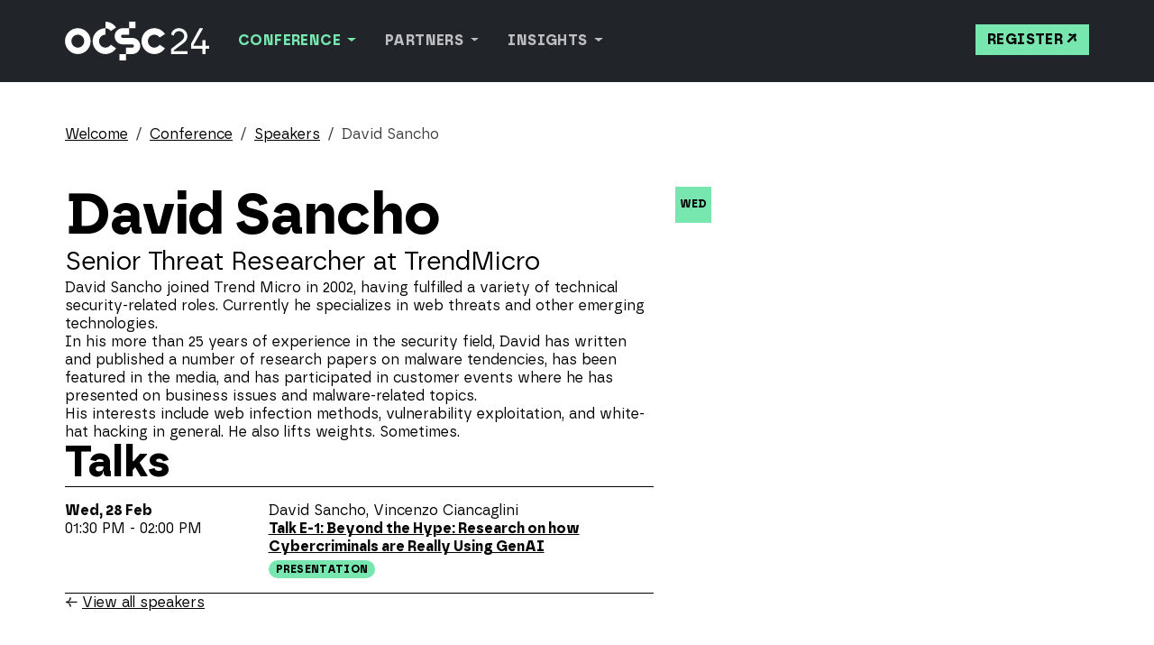

--- FILE ---
content_type: text/html
request_url: https://www.ocsc.info/conference/speakers/david-sancho/
body_size: 12302
content:



<!DOCTYPE html>
<html lang="en" class="speaker-page page detail-page">
<head>
  <title>
    
      David Sancho
    
    
      
       | OCSC
    
  </title>
  

  <meta charset="utf-8">
  <meta name="viewport" content="width=device-width, initial-scale=1.0">
  <meta property="og:image" content="/static/images/og-image.459ae5e9560e.png">
  <meta property="og:image:width" content="1200">
  <meta property="og:image:height" content="630">

  <link rel="icon" href="/static/images/favicon/favicon.da8b41406541.svg">
  <link rel="apple-touch-icon" sizes="180x180" href="/static/images/favicon/apple-touch-icon.2deba8c523ef.png">
  <link rel="icon" type="image/png" sizes="32x32" href="/static/images/favicon/favicon-32x32.17f18fb4fb87.png">
  <link rel="icon" type="image/png" sizes="16x16" href="/static/images/favicon/favicon-16x16.dbda382348c1.png">
  <link rel="manifest" href="/static/images/favicon/site.053100cb84a5.webmanifest">

  
  

  
  <link rel="stylesheet" type="text/css" href="/static/css/styles.c2b323630e06.css">

  
    
  
</head>

<body>
<!-- Header -->
<header class="sticky-header">
  

<nav class="navbar bg-body navbar-expand-md" data-bs-theme="dark">
  <div class="container-xxl">
    <a href="/" title="Home" class="navbar-brand">
      <img src="/static/images/logo.016f7d756d51.svg" alt="OCSC 24" class="img-fluid">
    </a>
    <button class="navbar-toggler burger" type="button" data-bs-toggle="collapse" data-bs-target="#navbarNav"
            aria-controls="navbarNav" aria-expanded="false" aria-label="Toggle navigation">
      <span></span>
      <span></span>
      <span></span>
    </button>
    <div class="collapse navbar-collapse" id="navbarNav">
      <div class="flex-grow-1 d-flex flex-column flex-md-row justify-content-between">
        

<ul class="navbar-nav">
  
    
      <li class="nav-item dropdown">
        <a href="#" class="nav-link dropdown-toggle active" role="button" data-bs-toggle="dropdown" aria-expanded="false">
          Conference
        </a>
        <ul class="dropdown-menu">
          


  
    <li>
      <a href="/conference/overview/" class="dropdown-item ">Overview</a>
      
    </li>
	
    <li>
      <a href="/conference/program/" class="dropdown-item ">Program</a>
      
    </li>
	
    <li>
      <a href="/conference/speakers/" class="dropdown-item active">Speakers</a>
      
    </li>
	
    <li>
      <a href="/conference/venue/" class="dropdown-item ">Venue</a>
      
    </li>
	
    <li>
      <a href="/conference/accommodations/" class="dropdown-item ">Accommodation</a>
      
    </li>
	
    <li>
      <a href="/conference/travel-information/" class="dropdown-item ">Travel Information</a>
      
    </li>
	
    <li>
      <a href="/conference/ice-breaker/" class="dropdown-item ">Ice Breaker (26 Feb 2024)</a>
      
    </li>
	
    <li>
      <a href="/conference/conference-dinner/" class="dropdown-item ">Conference Dinner (28 Feb 2024)</a>
      
    </li>
	


        </ul>
      </li>
    
  
    
      <li class="nav-item dropdown">
        <a href="#" class="nav-link dropdown-toggle " role="button" data-bs-toggle="dropdown" aria-expanded="false">
          Partners
        </a>
        <ul class="dropdown-menu">
          


  
    <li>
      <a href="/partners/sponsors/" class="dropdown-item ">Sponsors</a>
      
    </li>
	
    <li>
      <a href="/partners/sponsorship-opportunities/" class="dropdown-item ">Sponsorship Opportunities</a>
      
    </li>
	
    <li>
      <a href="/partners/partners/" class="dropdown-item ">Participation opportunities</a>
      
    </li>
	
    <li>
      <a href="/partners/ctm360-diamond-sponsor/" class="dropdown-item ">CTM360 (Diamond Sponsor)</a>
      
    </li>
	


        </ul>
      </li>
    
  
    
      <li class="nav-item dropdown">
        <a href="#" class="nav-link dropdown-toggle " role="button" data-bs-toggle="dropdown" aria-expanded="false">
          Insights
        </a>
        <ul class="dropdown-menu">
          


  
    <li>
      <a href="/insights/insights/" class="dropdown-item ">Focus 2024</a>
      
    </li>
	
    <li>
      <a href="/insights/news/" class="dropdown-item ">Blog</a>
      
    </li>
	


        </ul>
      </li>
    
  
</ul>

        <div class="mt-paragraph mt-md-0">
          <a href="http://event.ocsc.info/" target="_blank" rel="noreferrer" class="btn btn-primary">Register</a>
        </div>
      </div>
    </div>
  </div>
</nav>

</header>

<!-- Page intro image and motto -->


<div class="content">
  <main id="content">
    
  <div class="container-xxl">
    <nav aria-label="breadcrumb">
      <ol class="breadcrumb">
        
          
        
          
            
              <li class="breadcrumb-item">
                <a href="/">Welcome</a>
              </li>
            
          
        
          
            
              <li class="breadcrumb-item">
                <a href="/conference/">Conference</a>
              </li>
            
          
        
          
            
              <li class="breadcrumb-item">
                <a href="/conference/speakers/">Speakers</a>
              </li>
            
          
        
        <li class="breadcrumb-item active" aria-current="page">David Sancho</li>
      </ol>
    </nav>
  </div>


    

  <!-- Speaker page content -->
  <div class="container-xxl">
    <div class="row gy-section">
      <div class="col-8 col-md-5 order-md-2">
        <!-- Speaker image -->
<div class="position-relative">
  

<!-- Large image -->
<figure class="figure">
  
  
  
  
  
  
  
  
  

  <picture>
    <source media="all and (min-width:1200px)"
            srcset="/media/images/white-640-640.width-1300.format-webp-lossless.webp 1x, /media/images/white-640-640.width-2500.format-webp-lossless.webp 2x"
            width="640" height="640"
            type="image/webp">
    <source media="all and (min-width:992px)"
            srcset="/media/images/white-640-640.width-1100.format-webp-lossless.webp 1x, /media/images/white-640-640.width-2200.format-webp-lossless.webp 2x"
            width="640" height="640"
            type="image/webp">
    <source media="all and (min-width:768px)"
            srcset="/media/images/white-640-640.width-1000.format-webp-lossless.webp 1x, /media/images/white-640-640.width-2000.format-webp-lossless.webp 2x"
            width="640" height="640"
            type="image/webp">
    <source media="all and (min-width:576px)"
            srcset="/media/images/white-640-640.width-800.format-webp-lossless.webp 1x, /media/images/white-640-640.width-1500.format-webp-lossless.webp 2x"
            width="640" height="640"
            type="image/webp">
    <source srcset="/media/images/white-640-640.width-600.format-webp-lossless.webp 1x, /media/images/white-640-640.width-1100.format-webp-lossless.webp 2x"
            width="600" height="600"
            type="image/webp">
    
      <img alt="00-White-Box" class="img-fluid" height="640" loading="lazy" src="/media/images/white-640-640.width-1300.format-webp-lossless.webp" width="640">
    
  </picture>

  
</figure>
<!-- /Large image -->

  <!-- Speaker tags -->

  <div class="teaser-tags">
    
      <div>Wed</div>
    
  </div>

<!-- /Speaker tags -->

</div>
<!-- /Speaker image -->

      </div>
      <div class="col-md-7">
        <h1>David Sancho</h1>

        
          <div class="p lead">
            
              <div>Senior Threat Researcher at TrendMicro</div>
            
            
          </div>
        

        <div class="section">
          <p data-block-key="qv4ru">David Sancho joined Trend Micro in 2002, having fulfilled a variety of technical security-related roles. Currently he specializes in web threats and other emerging technologies. </p><p data-block-key="91r3a">In his more than 25 years of experience in the security field, David has written and published a number of research papers on malware tendencies, has been featured in the media, and has participated in customer events where he has presented on business issues and malware-related topics. </p><p data-block-key="2qcqv">His interests include web infection methods, vulnerability exploitation, and white-hat hacking in general. He also lifts weights. Sometimes.</p>
        </div>

        

        
          <div class="article">
            <h2>Talks</h2>
            <div class="section bordered">
              
                <div>
                  <div class="row gy-paragraph position-relative">
                    <div class="col-sm-4">
                      <div><strong>Wed, 28 Feb</strong></div>
                      <div>01:30 PM - 02:00 PM</div>
                    </div>
                    <div class="col">
                      <div class="comma-separated">
                        
                          <span>David Sancho</span>
                        
                          <span> Vincenzo Ciancaglini</span>
                        
                      </div>
                      <div><strong><a class="stretched-link" href="/conference/program/beyond-the-hype-research-on-how-cybercriminals-are-really-using-genai/">Talk E-1: Beyond the Hype: Research on how Cybercriminals are Really Using GenAI</a></strong></div>
                      <div class="mt-1"><span class="badge rounded-pill text-bg-presentation">Presentation</span></div>
                    </div>
                  </div>
                </div>
              
            </div>
          </div>
        

        <div class="article">
          <a href="/conference/speakers/" class="back-link">View all speakers</a>
        </div>
      </div>
    </div>
  </div>


  </main>

  <!-- Footer -->
  <footer class="bg-dark">
    <div class="container-xxl pb-section emphasized">
      

<!-- Footer logo -->
<div class="row">
  <div class="col">
    
    <a href="/" title="Home" class="navbar-brand">
      <img src="/static/images/logo.016f7d756d51.svg" alt="OCSC 24" class="img-fluid">
    </a>
  </div>
</div>

<!-- Footer blocks -->
<div class="section emphasized-dark">
  


<div class="row gy-section row-cols-1 row-cols-md-2 row-cols-lg-4">
  
    <div class="col">
      <div class="h4">General requests and information</div>
      <div>
        
        
          <a href="&#109;&#97;&#105;&#108;&#116;&#111;&#58;&#101;&#118;&#101;&#110;&#116;&#64;&#111;&#99;&#115;&#99;&#46;&#105;&#110;&#102;&#111;">&#101;&#118;&#101;&#110;&#116;&#64;&#111;&#99;&#115;&#99;&#46;&#105;&#110;&#102;&#111;</a>
        
      </div>
    </div>
  
    <div class="col">
      <div class="h4">Sponsorship inquiries</div>
      <div>
        
        
          <a href="&#109;&#97;&#105;&#108;&#116;&#111;&#58;&#115;&#112;&#111;&#110;&#115;&#111;&#114;&#105;&#110;&#103;&#64;&#111;&#99;&#115;&#99;&#46;&#105;&#110;&#102;&#111;">&#115;&#112;&#111;&#110;&#115;&#111;&#114;&#105;&#110;&#103;&#64;&#111;&#99;&#115;&#99;&#46;&#105;&#110;&#102;&#111;</a>
        
      </div>
    </div>
  
    <div class="col">
      <div class="h4">Conference chair</div>
      <div>
        <p data-block-key="gc8kr">Prof. Dr. Klaus-Peter Kossakowski<br/>Univ. of Applied Sciences Hamburg</p>
        
          <a href="&#109;&#97;&#105;&#108;&#116;&#111;&#58;&#99;&#104;&#97;&#105;&#114;&#64;&#111;&#99;&#115;&#99;&#46;&#105;&#110;&#102;&#111;">&#99;&#104;&#97;&#105;&#114;&#64;&#111;&#99;&#115;&#99;&#46;&#105;&#110;&#102;&#111;</a>
        
      </div>
    </div>
  
    <div class="col">
      <div class="h4">Local support</div>
      <div>
        <p data-block-key="kv2qw">CSA Global CSIRT</p>
        
      </div>
    </div>
  
</div>
</div>

<!-- Footer navigation -->
<nav class="section border-top border-gray py-paragraph navbar navbar-expand" data-bs-theme="dark">
  


  <ul class="navbar-nav flat-menu footer no_heading">
    
      <li class="nav-item ">
        <a href="/imprint/" class="nav-link ">Imprint</a>
      </li>
    
      <li class="nav-item ">
        <a href="/data-privacy/" class="nav-link ">Data privacy</a>
      </li>
    
      <li class="nav-item ">
        <a href="/terms-and-conditions/" class="nav-link ">Terms and Conditions</a>
      </li>
    
  </ul>


</nav>

    </div>
  </footer>
</div>



<script src="/static/js/scripts.48db6a171fbc.js"></script>

  

</body>
</html>


--- FILE ---
content_type: text/css
request_url: https://www.ocsc.info/static/css/styles.c2b323630e06.css
body_size: 460475
content:
:root,[data-bs-theme=light]{--bs-blue:#0d6efd;--bs-indigo:#6610f2;--bs-purple:#6f42c1;--bs-pink:#d63384;--bs-red:#dc3545;--bs-orange:#fd7e14;--bs-yellow:#ffc107;--bs-green:#198754;--bs-teal:#20c997;--bs-cyan:#0dcaf0;--bs-black:#000;--bs-white:#fff;--bs-gray:#6c757d;--bs-gray-dark:#343a40;--bs-gray-100:#f8f9fa;--bs-gray-200:#e9ecef;--bs-gray-300:#dee2e6;--bs-gray-400:#ced4da;--bs-gray-500:#adb5bd;--bs-gray-600:#6c757d;--bs-gray-700:#495057;--bs-gray-800:#343a40;--bs-gray-900:#212529;--bs-primary:#78e6af;--bs-secondary:#000;--bs-success:#198754;--bs-info:#0dcaf0;--bs-warning:#ffc107;--bs-danger:#dc3545;--bs-light:#fff;--bs-dark:#000;--bs-intro:#78e6af;--bs-gray:#666666;--bs-white:#fff;--bs-black:#000;--bs-presentation:#78e6af;--bs-tutorial:#78e6af;--bs-panel:#78e6af;--bs-training:#78e6af;--bs-break:#000;--bs-activity:#78e6af;--bs-primary-rgb:120,230,175;--bs-secondary-rgb:0,0,0;--bs-success-rgb:25,135,84;--bs-info-rgb:13,202,240;--bs-warning-rgb:255,193,7;--bs-danger-rgb:220,53,69;--bs-light-rgb:255,255,255;--bs-dark-rgb:0,0,0;--bs-intro-rgb:120,230,175;--bs-gray-rgb:102,102,102;--bs-white-rgb:255,255,255;--bs-black-rgb:0,0,0;--bs-presentation-rgb:120,230,175;--bs-tutorial-rgb:120,230,175;--bs-panel-rgb:120,230,175;--bs-training-rgb:120,230,175;--bs-break-rgb:0,0,0;--bs-activity-rgb:120,230,175;--bs-primary-text-emphasis:#305c46;--bs-secondary-text-emphasis:black;--bs-success-text-emphasis:#0a3622;--bs-info-text-emphasis:#055160;--bs-warning-text-emphasis:#664d03;--bs-danger-text-emphasis:#58151c;--bs-light-text-emphasis:#495057;--bs-dark-text-emphasis:#495057;--bs-primary-bg-subtle:#e4faef;--bs-secondary-bg-subtle:#cccccc;--bs-success-bg-subtle:#d1e7dd;--bs-info-bg-subtle:#cff4fc;--bs-warning-bg-subtle:#fff3cd;--bs-danger-bg-subtle:#f8d7da;--bs-light-bg-subtle:#fcfcfd;--bs-dark-bg-subtle:#ced4da;--bs-primary-border-subtle:#c9f5df;--bs-secondary-border-subtle:#999999;--bs-success-border-subtle:#a3cfbb;--bs-info-border-subtle:#9eeaf9;--bs-warning-border-subtle:#ffe69c;--bs-danger-border-subtle:#f1aeb5;--bs-light-border-subtle:#e9ecef;--bs-dark-border-subtle:#adb5bd;--bs-white-rgb:255,255,255;--bs-black-rgb:0,0,0;--bs-font-sans-serif:system-ui,-apple-system,"Segoe UI",Roboto,"Helvetica Neue","Noto Sans","Liberation Sans",Arial,sans-serif,"Apple Color Emoji","Segoe UI Emoji","Segoe UI Symbol","Noto Color Emoji";--bs-font-monospace:SFMono-Regular,Menlo,Monaco,Consolas,"Liberation Mono","Courier New",monospace;--bs-gradient:linear-gradient(180deg, rgba(255, 255, 255, 0.15), rgba(255, 255, 255, 0));--bs-body-font-family:"Borna",sans-serif;--bs-body-font-size:1rem;--bs-body-font-weight:400;--bs-body-line-height:1.25;--bs-body-color:#000;--bs-body-color-rgb:0,0,0;--bs-body-bg:#fff;--bs-body-bg-rgb:255,255,255;--bs-emphasis-color:#000;--bs-emphasis-color-rgb:0,0,0;--bs-secondary-color:rgba(0, 0, 0, 0.75);--bs-secondary-color-rgb:0,0,0;--bs-secondary-bg:#e9ecef;--bs-secondary-bg-rgb:233,236,239;--bs-tertiary-color:rgba(0, 0, 0, 0.5);--bs-tertiary-color-rgb:0,0,0;--bs-tertiary-bg:#f8f9fa;--bs-tertiary-bg-rgb:248,249,250;--bs-heading-color:inherit;--bs-link-color:#000;--bs-link-color-rgb:0,0,0;--bs-link-decoration:underline;--bs-link-hover-color:#000;--bs-link-hover-color-rgb:0,0,0;--bs-code-color:#d63384;--bs-highlight-color:#000;--bs-highlight-bg:#fff3cd;--bs-border-width:1px;--bs-border-style:solid;--bs-border-color:#000;--bs-border-color-translucent:rgba(0, 0, 0, 0.175);--bs-border-radius:0;--bs-border-radius-sm:0.25rem;--bs-border-radius-lg:0.5rem;--bs-border-radius-xl:1rem;--bs-border-radius-xxl:2rem;--bs-border-radius-2xl:var(--bs-border-radius-xxl);--bs-border-radius-pill:50rem;--bs-box-shadow:0 0.5rem 1rem rgba(0, 0, 0, 0.15);--bs-box-shadow-sm:0 0.125rem 0.25rem rgba(0, 0, 0, 0.075);--bs-box-shadow-lg:0 1rem 3rem rgba(0, 0, 0, 0.175);--bs-box-shadow-inset:inset 0 1px 2px rgba(0, 0, 0, 0.075);--bs-focus-ring-width:0.25rem;--bs-focus-ring-opacity:0.25;--bs-focus-ring-color:rgba(120, 230, 175, 0.25);--bs-form-valid-color:#198754;--bs-form-valid-border-color:#198754;--bs-form-invalid-color:#dc3545;--bs-form-invalid-border-color:#dc3545}[data-bs-theme=dark]{color-scheme:dark;--bs-body-color:#dee2e6;--bs-body-color-rgb:222,226,230;--bs-body-bg:#212529;--bs-body-bg-rgb:33,37,41;--bs-emphasis-color:#fff;--bs-emphasis-color-rgb:255,255,255;--bs-secondary-color:rgba(222, 226, 230, 0.75);--bs-secondary-color-rgb:222,226,230;--bs-secondary-bg:#343a40;--bs-secondary-bg-rgb:52,58,64;--bs-tertiary-color:rgba(222, 226, 230, 0.5);--bs-tertiary-color-rgb:222,226,230;--bs-tertiary-bg:#2b3035;--bs-tertiary-bg-rgb:43,48,53;--bs-primary-text-emphasis:#aef0cf;--bs-secondary-text-emphasis:#666666;--bs-success-text-emphasis:#75b798;--bs-info-text-emphasis:#6edff6;--bs-warning-text-emphasis:#ffda6a;--bs-danger-text-emphasis:#ea868f;--bs-light-text-emphasis:#f8f9fa;--bs-dark-text-emphasis:#dee2e6;--bs-primary-bg-subtle:#182e23;--bs-secondary-bg-subtle:black;--bs-success-bg-subtle:#051b11;--bs-info-bg-subtle:#032830;--bs-warning-bg-subtle:#332701;--bs-danger-bg-subtle:#2c0b0e;--bs-light-bg-subtle:#343a40;--bs-dark-bg-subtle:#1a1d20;--bs-primary-border-subtle:#488a69;--bs-secondary-border-subtle:black;--bs-success-border-subtle:#0f5132;--bs-info-border-subtle:#087990;--bs-warning-border-subtle:#997404;--bs-danger-border-subtle:#842029;--bs-light-border-subtle:#495057;--bs-dark-border-subtle:#343a40;--bs-heading-color:inherit;--bs-link-color:#aef0cf;--bs-link-hover-color:#bef3d9;--bs-link-color-rgb:174,240,207;--bs-link-hover-color-rgb:190,243,217;--bs-code-color:#e685b5;--bs-highlight-color:#dee2e6;--bs-highlight-bg:#664d03;--bs-border-color:#495057;--bs-border-color-translucent:rgba(255, 255, 255, 0.15);--bs-form-valid-color:#75b798;--bs-form-valid-border-color:#75b798;--bs-form-invalid-color:#ea868f;--bs-form-invalid-border-color:#ea868f}*,::after,::before{box-sizing:border-box}@media(prefers-reduced-motion:no-preference){:root{scroll-behavior:smooth}}body{margin:0;font-family:var(--bs-body-font-family);font-size:var(--bs-body-font-size);font-weight:var(--bs-body-font-weight);line-height:var(--bs-body-line-height);color:var(--bs-body-color);text-align:var(--bs-body-text-align);background-color:var(--bs-body-bg);-webkit-text-size-adjust:100%;-webkit-tap-highlight-color:transparent}hr{margin:1rem 0;color:inherit;border:0;border-top:var(--bs-border-width) solid;opacity:.25}.h1,.h2,.h3,.h4,.h5,.h6,h1,h2,h3,h4,h5,h6{margin-top:0;margin-bottom:0;font-weight:700;line-height:1.05;color:var(--bs-heading-color)}.h1,h1{font-size:calc(1.525rem + 3.3vw)}@media(min-width:1200px){.h1,h1{font-size:4rem}}.h2,h2{font-size:calc(1.425rem + 2.1vw)}@media(min-width:1200px){.h2,h2{font-size:3rem}}.h3,h3{font-size:calc(1.3rem + .6vw)}@media(min-width:1200px){.h3,h3{font-size:1.75rem}}.h4,h4{font-size:1rem}.h5,h5{font-size:1rem}.h6,h6{font-size:1rem}p{margin-top:0;margin-bottom:1rem}abbr[title]{-webkit-text-decoration:underline dotted;text-decoration:underline dotted;cursor:help;-webkit-text-decoration-skip-ink:none;text-decoration-skip-ink:none}address{margin-bottom:1rem;font-style:normal;line-height:inherit}ol,ul{padding-left:2rem}dl,ol,ul{margin-top:0;margin-bottom:1rem}ol ol,ol ul,ul ol,ul ul{margin-bottom:0}dt{font-weight:700}dd{margin-bottom:.5rem;margin-left:0}blockquote{margin:0 0 1rem}b,strong{font-weight:700}.small,small{font-size:.75rem}.mark,mark{padding:.1875em;color:var(--bs-highlight-color);background-color:var(--bs-highlight-bg)}sub,sup{position:relative;font-size:.75em;line-height:0;vertical-align:baseline}sub{bottom:-.25em}sup{top:-.5em}a{color:rgba(var(--bs-link-color-rgb),var(--bs-link-opacity,1));text-decoration:underline}a:hover{--bs-link-color-rgb:var(--bs-link-hover-color-rgb)}a:not([href]):not([class]),a:not([href]):not([class]):hover{color:inherit;text-decoration:none}code,kbd,pre,samp{font-family:var(--bs-font-monospace);font-size:1em}pre{display:block;margin-top:0;margin-bottom:1rem;overflow:auto;font-size:.75rem}pre code{font-size:inherit;color:inherit;word-break:normal}code{font-size:.75rem;color:var(--bs-code-color);word-wrap:break-word}a>code{color:inherit}kbd{padding:.1875rem .375rem;font-size:.75rem;color:var(--bs-body-bg);background-color:var(--bs-body-color);border-radius:.25rem}kbd kbd{padding:0;font-size:1em}figure{margin:0 0 1rem}img,svg{vertical-align:middle}table{caption-side:bottom;border-collapse:collapse}caption{padding-top:.5rem;padding-bottom:.5rem;color:var(--bs-secondary-color);text-align:left}th{text-align:inherit;text-align:-webkit-match-parent}tbody,td,tfoot,th,thead,tr{border-color:inherit;border-style:solid;border-width:0}label{display:inline-block}button{border-radius:0}button:focus:not(:focus-visible){outline:0}button,input,optgroup,select,textarea{margin:0;font-family:inherit;font-size:inherit;line-height:inherit}button,select{text-transform:none}[role=button]{cursor:pointer}select{word-wrap:normal}select:disabled{opacity:1}[list]:not([type=date]):not([type=datetime-local]):not([type=month]):not([type=week]):not([type=time])::-webkit-calendar-picker-indicator{display:none!important}[type=button],[type=reset],[type=submit],button{-webkit-appearance:button}[type=button]:not(:disabled),[type=reset]:not(:disabled),[type=submit]:not(:disabled),button:not(:disabled){cursor:pointer}::-moz-focus-inner{padding:0;border-style:none}textarea{resize:vertical}fieldset{min-width:0;padding:0;margin:0;border:0}legend{float:left;width:100%;padding:0;margin-bottom:.5rem;font-size:calc(1.275rem + .3vw);line-height:inherit}@media(min-width:1200px){legend{font-size:1.5rem}}legend+*{clear:left}::-webkit-datetime-edit-day-field,::-webkit-datetime-edit-fields-wrapper,::-webkit-datetime-edit-hour-field,::-webkit-datetime-edit-minute,::-webkit-datetime-edit-month-field,::-webkit-datetime-edit-text,::-webkit-datetime-edit-year-field{padding:0}::-webkit-inner-spin-button{height:auto}[type=search]{-webkit-appearance:textfield;outline-offset:-2px}::-webkit-search-decoration{-webkit-appearance:none}::-webkit-color-swatch-wrapper{padding:0}::file-selector-button{font:inherit;-webkit-appearance:button}output{display:inline-block}iframe{border:0}summary{display:list-item;cursor:pointer}progress{vertical-align:baseline}[hidden]{display:none!important}.lead{font-size:calc(1.3rem + .6vw);font-weight:inherit}@media(min-width:1200px){.lead{font-size:1.75rem}}.display-1{font-size:calc(1.725rem + 5.7vw);font-weight:700;line-height:1.05}@media(min-width:1200px){.display-1{font-size:6rem}}.display-2{font-size:calc(1.575rem + 3.9vw);font-weight:700;line-height:1.05}@media(min-width:1200px){.display-2{font-size:4.5rem}}.display-3{font-size:calc(1.525rem + 3.3vw);font-weight:700;line-height:1.05}@media(min-width:1200px){.display-3{font-size:4rem}}.display-4{font-size:calc(1.475rem + 2.7vw);font-weight:700;line-height:1.05}@media(min-width:1200px){.display-4{font-size:3.5rem}}.display-5{font-size:calc(1.425rem + 2.1vw);font-weight:700;line-height:1.05}@media(min-width:1200px){.display-5{font-size:3rem}}.display-6{font-size:calc(1.375rem + 1.5vw);font-weight:700;line-height:1.05}@media(min-width:1200px){.display-6{font-size:2.5rem}}.list-unstyled{padding-left:0;list-style:none}.list-inline{padding-left:0;list-style:none}.list-inline-item{display:inline-block}.list-inline-item:not(:last-child){margin-right:.5rem}.initialism{font-size:.75rem;text-transform:uppercase}.blockquote{margin-bottom:1rem;font-size:calc(1.3rem + .6vw)}@media(min-width:1200px){.blockquote{font-size:1.75rem}}.blockquote>:last-child{margin-bottom:0}.blockquote-footer{margin-top:-1rem;margin-bottom:1rem;font-size:.75rem;color:#6c757d}.blockquote-footer::before{content:"— "}.img-fluid{max-width:100%;height:auto}.img-thumbnail{padding:.25rem;background-color:var(--bs-body-bg);border:var(--bs-border-width) solid var(--bs-border-color);border-radius:var(--bs-border-radius);max-width:100%;height:auto}.figure{display:inline-block}.figure-img{margin-bottom:.5rem;line-height:1}.figure-caption{font-size:.75rem;color:#666}.container,.container-fluid,.container-lg,.container-md,.container-sm,.container-xl,.container-xxl{--bs-gutter-x:1.5rem;--bs-gutter-y:0;width:100%;padding-right:calc(var(--bs-gutter-x)*.5);padding-left:calc(var(--bs-gutter-x)*.5);margin-right:auto;margin-left:auto}@media(min-width:576px){.container,.container-sm{max-width:540px}}@media(min-width:768px){.container,.container-md,.container-sm{max-width:720px}}@media(min-width:992px){.container,.container-lg,.container-md,.container-sm{max-width:960px}}@media(min-width:1200px){.container,.container-lg,.container-md,.container-sm,.container-xl{max-width:1140px}}@media(min-width:1400px){.container,.container-lg,.container-md,.container-sm,.container-xl,.container-xxl{max-width:1400px}}:root{--bs-breakpoint-xs:0;--bs-breakpoint-sm:576px;--bs-breakpoint-md:768px;--bs-breakpoint-lg:992px;--bs-breakpoint-xl:1200px;--bs-breakpoint-xxl:1400px}.row{--bs-gutter-x:1.5rem;--bs-gutter-y:0;display:flex;flex-wrap:wrap;margin-top:calc(-1*var(--bs-gutter-y));margin-right:calc(-.5*var(--bs-gutter-x));margin-left:calc(-.5*var(--bs-gutter-x))}.row>*{flex-shrink:0;width:100%;max-width:100%;padding-right:calc(var(--bs-gutter-x)*.5);padding-left:calc(var(--bs-gutter-x)*.5);margin-top:var(--bs-gutter-y)}.col{flex:1 0 0%}.row-cols-auto>*{flex:0 0 auto;width:auto}.row-cols-1>*{flex:0 0 auto;width:100%}.row-cols-2>*{flex:0 0 auto;width:50%}.row-cols-3>*{flex:0 0 auto;width:33.33333333%}.row-cols-4>*{flex:0 0 auto;width:25%}.row-cols-5>*{flex:0 0 auto;width:20%}.row-cols-6>*{flex:0 0 auto;width:16.66666667%}.row-cols-7>*{flex:0 0 auto;width:14.28571429%}.row-cols-8>*{flex:0 0 auto;width:12.5%}.col-auto{flex:0 0 auto;width:auto}.col-1{flex:0 0 auto;width:8.33333333%}.col-2{flex:0 0 auto;width:16.66666667%}.col-3{flex:0 0 auto;width:25%}.col-4{flex:0 0 auto;width:33.33333333%}.col-5{flex:0 0 auto;width:41.66666667%}.col-6{flex:0 0 auto;width:50%}.col-7{flex:0 0 auto;width:58.33333333%}.col-8{flex:0 0 auto;width:66.66666667%}.col-9{flex:0 0 auto;width:75%}.col-10{flex:0 0 auto;width:83.33333333%}.col-11{flex:0 0 auto;width:91.66666667%}.col-12{flex:0 0 auto;width:100%}.offset-1{margin-left:8.33333333%}.offset-2{margin-left:16.66666667%}.offset-3{margin-left:25%}.offset-4{margin-left:33.33333333%}.offset-5{margin-left:41.66666667%}.offset-6{margin-left:50%}.offset-7{margin-left:58.33333333%}.offset-8{margin-left:66.66666667%}.offset-9{margin-left:75%}.offset-10{margin-left:83.33333333%}.offset-11{margin-left:91.66666667%}.g-0,.gx-0{--bs-gutter-x:0}.g-0,.gy-0{--bs-gutter-y:0}.g-1,.gx-1{--bs-gutter-x:0.25rem}.g-1,.gy-1{--bs-gutter-y:0.25rem}.g-2,.gx-2{--bs-gutter-x:0.5rem}.g-2,.gy-2{--bs-gutter-y:0.5rem}.g-3,.gx-3{--bs-gutter-x:1rem}.g-3,.gy-3{--bs-gutter-y:1rem}.g-4,.gx-4{--bs-gutter-x:1.5rem}.g-4,.gy-4{--bs-gutter-y:1.5rem}.g-5,.gx-5{--bs-gutter-x:3rem}.g-5,.gy-5{--bs-gutter-y:3rem}.g-paragraph,.gx-paragraph{--bs-gutter-x:1.25rem}.g-paragraph,.gy-paragraph{--bs-gutter-y:1.25rem}.g-section,.gx-section{--bs-gutter-x:3rem}.g-section,.gy-section{--bs-gutter-y:3rem}.g-article,.gx-article{--bs-gutter-x:6rem}.g-article,.gy-article{--bs-gutter-y:6rem}.g-grid,.gx-grid{--bs-gutter-x:0.75rem}.g-grid,.gy-grid{--bs-gutter-y:0.75rem}.g-gutter,.gx-gutter{--bs-gutter-x:1.5rem}.g-gutter,.gy-gutter{--bs-gutter-y:1.5rem}@media(min-width:576px){.col-sm{flex:1 0 0%}.row-cols-sm-auto>*{flex:0 0 auto;width:auto}.row-cols-sm-1>*{flex:0 0 auto;width:100%}.row-cols-sm-2>*{flex:0 0 auto;width:50%}.row-cols-sm-3>*{flex:0 0 auto;width:33.33333333%}.row-cols-sm-4>*{flex:0 0 auto;width:25%}.row-cols-sm-5>*{flex:0 0 auto;width:20%}.row-cols-sm-6>*{flex:0 0 auto;width:16.66666667%}.row-cols-sm-7>*{flex:0 0 auto;width:14.28571429%}.row-cols-sm-8>*{flex:0 0 auto;width:12.5%}.col-sm-auto{flex:0 0 auto;width:auto}.col-sm-1{flex:0 0 auto;width:8.33333333%}.col-sm-2{flex:0 0 auto;width:16.66666667%}.col-sm-3{flex:0 0 auto;width:25%}.col-sm-4{flex:0 0 auto;width:33.33333333%}.col-sm-5{flex:0 0 auto;width:41.66666667%}.col-sm-6{flex:0 0 auto;width:50%}.col-sm-7{flex:0 0 auto;width:58.33333333%}.col-sm-8{flex:0 0 auto;width:66.66666667%}.col-sm-9{flex:0 0 auto;width:75%}.col-sm-10{flex:0 0 auto;width:83.33333333%}.col-sm-11{flex:0 0 auto;width:91.66666667%}.col-sm-12{flex:0 0 auto;width:100%}.offset-sm-0{margin-left:0}.offset-sm-1{margin-left:8.33333333%}.offset-sm-2{margin-left:16.66666667%}.offset-sm-3{margin-left:25%}.offset-sm-4{margin-left:33.33333333%}.offset-sm-5{margin-left:41.66666667%}.offset-sm-6{margin-left:50%}.offset-sm-7{margin-left:58.33333333%}.offset-sm-8{margin-left:66.66666667%}.offset-sm-9{margin-left:75%}.offset-sm-10{margin-left:83.33333333%}.offset-sm-11{margin-left:91.66666667%}.g-sm-0,.gx-sm-0{--bs-gutter-x:0}.g-sm-0,.gy-sm-0{--bs-gutter-y:0}.g-sm-1,.gx-sm-1{--bs-gutter-x:0.25rem}.g-sm-1,.gy-sm-1{--bs-gutter-y:0.25rem}.g-sm-2,.gx-sm-2{--bs-gutter-x:0.5rem}.g-sm-2,.gy-sm-2{--bs-gutter-y:0.5rem}.g-sm-3,.gx-sm-3{--bs-gutter-x:1rem}.g-sm-3,.gy-sm-3{--bs-gutter-y:1rem}.g-sm-4,.gx-sm-4{--bs-gutter-x:1.5rem}.g-sm-4,.gy-sm-4{--bs-gutter-y:1.5rem}.g-sm-5,.gx-sm-5{--bs-gutter-x:3rem}.g-sm-5,.gy-sm-5{--bs-gutter-y:3rem}.g-sm-paragraph,.gx-sm-paragraph{--bs-gutter-x:1.25rem}.g-sm-paragraph,.gy-sm-paragraph{--bs-gutter-y:1.25rem}.g-sm-section,.gx-sm-section{--bs-gutter-x:3rem}.g-sm-section,.gy-sm-section{--bs-gutter-y:3rem}.g-sm-article,.gx-sm-article{--bs-gutter-x:6rem}.g-sm-article,.gy-sm-article{--bs-gutter-y:6rem}.g-sm-grid,.gx-sm-grid{--bs-gutter-x:0.75rem}.g-sm-grid,.gy-sm-grid{--bs-gutter-y:0.75rem}.g-sm-gutter,.gx-sm-gutter{--bs-gutter-x:1.5rem}.g-sm-gutter,.gy-sm-gutter{--bs-gutter-y:1.5rem}}@media(min-width:768px){.col-md{flex:1 0 0%}.row-cols-md-auto>*{flex:0 0 auto;width:auto}.row-cols-md-1>*{flex:0 0 auto;width:100%}.row-cols-md-2>*{flex:0 0 auto;width:50%}.row-cols-md-3>*{flex:0 0 auto;width:33.33333333%}.row-cols-md-4>*{flex:0 0 auto;width:25%}.row-cols-md-5>*{flex:0 0 auto;width:20%}.row-cols-md-6>*{flex:0 0 auto;width:16.66666667%}.row-cols-md-7>*{flex:0 0 auto;width:14.28571429%}.row-cols-md-8>*{flex:0 0 auto;width:12.5%}.col-md-auto{flex:0 0 auto;width:auto}.col-md-1{flex:0 0 auto;width:8.33333333%}.col-md-2{flex:0 0 auto;width:16.66666667%}.col-md-3{flex:0 0 auto;width:25%}.col-md-4{flex:0 0 auto;width:33.33333333%}.col-md-5{flex:0 0 auto;width:41.66666667%}.col-md-6{flex:0 0 auto;width:50%}.col-md-7{flex:0 0 auto;width:58.33333333%}.col-md-8{flex:0 0 auto;width:66.66666667%}.col-md-9{flex:0 0 auto;width:75%}.col-md-10{flex:0 0 auto;width:83.33333333%}.col-md-11{flex:0 0 auto;width:91.66666667%}.col-md-12{flex:0 0 auto;width:100%}.offset-md-0{margin-left:0}.offset-md-1{margin-left:8.33333333%}.offset-md-2{margin-left:16.66666667%}.offset-md-3{margin-left:25%}.offset-md-4{margin-left:33.33333333%}.offset-md-5{margin-left:41.66666667%}.offset-md-6{margin-left:50%}.offset-md-7{margin-left:58.33333333%}.offset-md-8{margin-left:66.66666667%}.offset-md-9{margin-left:75%}.offset-md-10{margin-left:83.33333333%}.offset-md-11{margin-left:91.66666667%}.g-md-0,.gx-md-0{--bs-gutter-x:0}.g-md-0,.gy-md-0{--bs-gutter-y:0}.g-md-1,.gx-md-1{--bs-gutter-x:0.25rem}.g-md-1,.gy-md-1{--bs-gutter-y:0.25rem}.g-md-2,.gx-md-2{--bs-gutter-x:0.5rem}.g-md-2,.gy-md-2{--bs-gutter-y:0.5rem}.g-md-3,.gx-md-3{--bs-gutter-x:1rem}.g-md-3,.gy-md-3{--bs-gutter-y:1rem}.g-md-4,.gx-md-4{--bs-gutter-x:1.5rem}.g-md-4,.gy-md-4{--bs-gutter-y:1.5rem}.g-md-5,.gx-md-5{--bs-gutter-x:3rem}.g-md-5,.gy-md-5{--bs-gutter-y:3rem}.g-md-paragraph,.gx-md-paragraph{--bs-gutter-x:1.25rem}.g-md-paragraph,.gy-md-paragraph{--bs-gutter-y:1.25rem}.g-md-section,.gx-md-section{--bs-gutter-x:3rem}.g-md-section,.gy-md-section{--bs-gutter-y:3rem}.g-md-article,.gx-md-article{--bs-gutter-x:6rem}.g-md-article,.gy-md-article{--bs-gutter-y:6rem}.g-md-grid,.gx-md-grid{--bs-gutter-x:0.75rem}.g-md-grid,.gy-md-grid{--bs-gutter-y:0.75rem}.g-md-gutter,.gx-md-gutter{--bs-gutter-x:1.5rem}.g-md-gutter,.gy-md-gutter{--bs-gutter-y:1.5rem}}@media(min-width:992px){.col-lg{flex:1 0 0%}.row-cols-lg-auto>*{flex:0 0 auto;width:auto}.row-cols-lg-1>*{flex:0 0 auto;width:100%}.row-cols-lg-2>*{flex:0 0 auto;width:50%}.row-cols-lg-3>*{flex:0 0 auto;width:33.33333333%}.row-cols-lg-4>*{flex:0 0 auto;width:25%}.row-cols-lg-5>*{flex:0 0 auto;width:20%}.row-cols-lg-6>*{flex:0 0 auto;width:16.66666667%}.row-cols-lg-7>*{flex:0 0 auto;width:14.28571429%}.row-cols-lg-8>*{flex:0 0 auto;width:12.5%}.col-lg-auto{flex:0 0 auto;width:auto}.col-lg-1{flex:0 0 auto;width:8.33333333%}.col-lg-2{flex:0 0 auto;width:16.66666667%}.col-lg-3{flex:0 0 auto;width:25%}.col-lg-4{flex:0 0 auto;width:33.33333333%}.col-lg-5{flex:0 0 auto;width:41.66666667%}.col-lg-6{flex:0 0 auto;width:50%}.col-lg-7{flex:0 0 auto;width:58.33333333%}.col-lg-8{flex:0 0 auto;width:66.66666667%}.col-lg-9{flex:0 0 auto;width:75%}.col-lg-10{flex:0 0 auto;width:83.33333333%}.col-lg-11{flex:0 0 auto;width:91.66666667%}.col-lg-12{flex:0 0 auto;width:100%}.offset-lg-0{margin-left:0}.offset-lg-1{margin-left:8.33333333%}.offset-lg-2{margin-left:16.66666667%}.offset-lg-3{margin-left:25%}.offset-lg-4{margin-left:33.33333333%}.offset-lg-5{margin-left:41.66666667%}.offset-lg-6{margin-left:50%}.offset-lg-7{margin-left:58.33333333%}.offset-lg-8{margin-left:66.66666667%}.offset-lg-9{margin-left:75%}.offset-lg-10{margin-left:83.33333333%}.offset-lg-11{margin-left:91.66666667%}.g-lg-0,.gx-lg-0{--bs-gutter-x:0}.g-lg-0,.gy-lg-0{--bs-gutter-y:0}.g-lg-1,.gx-lg-1{--bs-gutter-x:0.25rem}.g-lg-1,.gy-lg-1{--bs-gutter-y:0.25rem}.g-lg-2,.gx-lg-2{--bs-gutter-x:0.5rem}.g-lg-2,.gy-lg-2{--bs-gutter-y:0.5rem}.g-lg-3,.gx-lg-3{--bs-gutter-x:1rem}.g-lg-3,.gy-lg-3{--bs-gutter-y:1rem}.g-lg-4,.gx-lg-4{--bs-gutter-x:1.5rem}.g-lg-4,.gy-lg-4{--bs-gutter-y:1.5rem}.g-lg-5,.gx-lg-5{--bs-gutter-x:3rem}.g-lg-5,.gy-lg-5{--bs-gutter-y:3rem}.g-lg-paragraph,.gx-lg-paragraph{--bs-gutter-x:1.25rem}.g-lg-paragraph,.gy-lg-paragraph{--bs-gutter-y:1.25rem}.g-lg-section,.gx-lg-section{--bs-gutter-x:3rem}.g-lg-section,.gy-lg-section{--bs-gutter-y:3rem}.g-lg-article,.gx-lg-article{--bs-gutter-x:6rem}.g-lg-article,.gy-lg-article{--bs-gutter-y:6rem}.g-lg-grid,.gx-lg-grid{--bs-gutter-x:0.75rem}.g-lg-grid,.gy-lg-grid{--bs-gutter-y:0.75rem}.g-lg-gutter,.gx-lg-gutter{--bs-gutter-x:1.5rem}.g-lg-gutter,.gy-lg-gutter{--bs-gutter-y:1.5rem}}@media(min-width:1200px){.col-xl{flex:1 0 0%}.row-cols-xl-auto>*{flex:0 0 auto;width:auto}.row-cols-xl-1>*{flex:0 0 auto;width:100%}.row-cols-xl-2>*{flex:0 0 auto;width:50%}.row-cols-xl-3>*{flex:0 0 auto;width:33.33333333%}.row-cols-xl-4>*{flex:0 0 auto;width:25%}.row-cols-xl-5>*{flex:0 0 auto;width:20%}.row-cols-xl-6>*{flex:0 0 auto;width:16.66666667%}.row-cols-xl-7>*{flex:0 0 auto;width:14.28571429%}.row-cols-xl-8>*{flex:0 0 auto;width:12.5%}.col-xl-auto{flex:0 0 auto;width:auto}.col-xl-1{flex:0 0 auto;width:8.33333333%}.col-xl-2{flex:0 0 auto;width:16.66666667%}.col-xl-3{flex:0 0 auto;width:25%}.col-xl-4{flex:0 0 auto;width:33.33333333%}.col-xl-5{flex:0 0 auto;width:41.66666667%}.col-xl-6{flex:0 0 auto;width:50%}.col-xl-7{flex:0 0 auto;width:58.33333333%}.col-xl-8{flex:0 0 auto;width:66.66666667%}.col-xl-9{flex:0 0 auto;width:75%}.col-xl-10{flex:0 0 auto;width:83.33333333%}.col-xl-11{flex:0 0 auto;width:91.66666667%}.col-xl-12{flex:0 0 auto;width:100%}.offset-xl-0{margin-left:0}.offset-xl-1{margin-left:8.33333333%}.offset-xl-2{margin-left:16.66666667%}.offset-xl-3{margin-left:25%}.offset-xl-4{margin-left:33.33333333%}.offset-xl-5{margin-left:41.66666667%}.offset-xl-6{margin-left:50%}.offset-xl-7{margin-left:58.33333333%}.offset-xl-8{margin-left:66.66666667%}.offset-xl-9{margin-left:75%}.offset-xl-10{margin-left:83.33333333%}.offset-xl-11{margin-left:91.66666667%}.g-xl-0,.gx-xl-0{--bs-gutter-x:0}.g-xl-0,.gy-xl-0{--bs-gutter-y:0}.g-xl-1,.gx-xl-1{--bs-gutter-x:0.25rem}.g-xl-1,.gy-xl-1{--bs-gutter-y:0.25rem}.g-xl-2,.gx-xl-2{--bs-gutter-x:0.5rem}.g-xl-2,.gy-xl-2{--bs-gutter-y:0.5rem}.g-xl-3,.gx-xl-3{--bs-gutter-x:1rem}.g-xl-3,.gy-xl-3{--bs-gutter-y:1rem}.g-xl-4,.gx-xl-4{--bs-gutter-x:1.5rem}.g-xl-4,.gy-xl-4{--bs-gutter-y:1.5rem}.g-xl-5,.gx-xl-5{--bs-gutter-x:3rem}.g-xl-5,.gy-xl-5{--bs-gutter-y:3rem}.g-xl-paragraph,.gx-xl-paragraph{--bs-gutter-x:1.25rem}.g-xl-paragraph,.gy-xl-paragraph{--bs-gutter-y:1.25rem}.g-xl-section,.gx-xl-section{--bs-gutter-x:3rem}.g-xl-section,.gy-xl-section{--bs-gutter-y:3rem}.g-xl-article,.gx-xl-article{--bs-gutter-x:6rem}.g-xl-article,.gy-xl-article{--bs-gutter-y:6rem}.g-xl-grid,.gx-xl-grid{--bs-gutter-x:0.75rem}.g-xl-grid,.gy-xl-grid{--bs-gutter-y:0.75rem}.g-xl-gutter,.gx-xl-gutter{--bs-gutter-x:1.5rem}.g-xl-gutter,.gy-xl-gutter{--bs-gutter-y:1.5rem}}@media(min-width:1400px){.col-xxl{flex:1 0 0%}.row-cols-xxl-auto>*{flex:0 0 auto;width:auto}.row-cols-xxl-1>*{flex:0 0 auto;width:100%}.row-cols-xxl-2>*{flex:0 0 auto;width:50%}.row-cols-xxl-3>*{flex:0 0 auto;width:33.33333333%}.row-cols-xxl-4>*{flex:0 0 auto;width:25%}.row-cols-xxl-5>*{flex:0 0 auto;width:20%}.row-cols-xxl-6>*{flex:0 0 auto;width:16.66666667%}.row-cols-xxl-7>*{flex:0 0 auto;width:14.28571429%}.row-cols-xxl-8>*{flex:0 0 auto;width:12.5%}.col-xxl-auto{flex:0 0 auto;width:auto}.col-xxl-1{flex:0 0 auto;width:8.33333333%}.col-xxl-2{flex:0 0 auto;width:16.66666667%}.col-xxl-3{flex:0 0 auto;width:25%}.col-xxl-4{flex:0 0 auto;width:33.33333333%}.col-xxl-5{flex:0 0 auto;width:41.66666667%}.col-xxl-6{flex:0 0 auto;width:50%}.col-xxl-7{flex:0 0 auto;width:58.33333333%}.col-xxl-8{flex:0 0 auto;width:66.66666667%}.col-xxl-9{flex:0 0 auto;width:75%}.col-xxl-10{flex:0 0 auto;width:83.33333333%}.col-xxl-11{flex:0 0 auto;width:91.66666667%}.col-xxl-12{flex:0 0 auto;width:100%}.offset-xxl-0{margin-left:0}.offset-xxl-1{margin-left:8.33333333%}.offset-xxl-2{margin-left:16.66666667%}.offset-xxl-3{margin-left:25%}.offset-xxl-4{margin-left:33.33333333%}.offset-xxl-5{margin-left:41.66666667%}.offset-xxl-6{margin-left:50%}.offset-xxl-7{margin-left:58.33333333%}.offset-xxl-8{margin-left:66.66666667%}.offset-xxl-9{margin-left:75%}.offset-xxl-10{margin-left:83.33333333%}.offset-xxl-11{margin-left:91.66666667%}.g-xxl-0,.gx-xxl-0{--bs-gutter-x:0}.g-xxl-0,.gy-xxl-0{--bs-gutter-y:0}.g-xxl-1,.gx-xxl-1{--bs-gutter-x:0.25rem}.g-xxl-1,.gy-xxl-1{--bs-gutter-y:0.25rem}.g-xxl-2,.gx-xxl-2{--bs-gutter-x:0.5rem}.g-xxl-2,.gy-xxl-2{--bs-gutter-y:0.5rem}.g-xxl-3,.gx-xxl-3{--bs-gutter-x:1rem}.g-xxl-3,.gy-xxl-3{--bs-gutter-y:1rem}.g-xxl-4,.gx-xxl-4{--bs-gutter-x:1.5rem}.g-xxl-4,.gy-xxl-4{--bs-gutter-y:1.5rem}.g-xxl-5,.gx-xxl-5{--bs-gutter-x:3rem}.g-xxl-5,.gy-xxl-5{--bs-gutter-y:3rem}.g-xxl-paragraph,.gx-xxl-paragraph{--bs-gutter-x:1.25rem}.g-xxl-paragraph,.gy-xxl-paragraph{--bs-gutter-y:1.25rem}.g-xxl-section,.gx-xxl-section{--bs-gutter-x:3rem}.g-xxl-section,.gy-xxl-section{--bs-gutter-y:3rem}.g-xxl-article,.gx-xxl-article{--bs-gutter-x:6rem}.g-xxl-article,.gy-xxl-article{--bs-gutter-y:6rem}.g-xxl-grid,.gx-xxl-grid{--bs-gutter-x:0.75rem}.g-xxl-grid,.gy-xxl-grid{--bs-gutter-y:0.75rem}.g-xxl-gutter,.gx-xxl-gutter{--bs-gutter-x:1.5rem}.g-xxl-gutter,.gy-xxl-gutter{--bs-gutter-y:1.5rem}}.table{--bs-table-color-type:initial;--bs-table-bg-type:initial;--bs-table-color-state:initial;--bs-table-bg-state:initial;--bs-table-color:var(--bs-emphasis-color);--bs-table-bg:var(--bs-body-bg);--bs-table-border-color:var(--bs-border-color);--bs-table-accent-bg:transparent;--bs-table-striped-color:var(--bs-emphasis-color);--bs-table-striped-bg:rgba(var(--bs-emphasis-color-rgb), 0.05);--bs-table-active-color:var(--bs-emphasis-color);--bs-table-active-bg:rgba(var(--bs-emphasis-color-rgb), 0.1);--bs-table-hover-color:var(--bs-emphasis-color);--bs-table-hover-bg:rgba(var(--bs-emphasis-color-rgb), 0.075);width:100%;margin-bottom:1rem;vertical-align:top;border-color:var(--bs-table-border-color)}.table>:not(caption)>*>*{padding:.5rem .5rem;color:var(--bs-table-color-state,var(--bs-table-color-type,var(--bs-table-color)));background-color:var(--bs-table-bg);border-bottom-width:var(--bs-border-width);box-shadow:inset 0 0 0 9999px var(--bs-table-bg-state,var(--bs-table-bg-type,var(--bs-table-accent-bg)))}.table>tbody{vertical-align:inherit}.table>thead{vertical-align:bottom}.table-group-divider{border-top:calc(var(--bs-border-width) * 2) solid currentcolor}.caption-top{caption-side:top}.table-sm>:not(caption)>*>*{padding:.25rem .25rem}.table-bordered>:not(caption)>*{border-width:var(--bs-border-width) 0}.table-bordered>:not(caption)>*>*{border-width:0 var(--bs-border-width)}.table-borderless>:not(caption)>*>*{border-bottom-width:0}.table-borderless>:not(:first-child){border-top-width:0}.table-striped>tbody>tr:nth-of-type(odd)>*{--bs-table-color-type:var(--bs-table-striped-color);--bs-table-bg-type:var(--bs-table-striped-bg)}.table-striped-columns>:not(caption)>tr>:nth-child(even){--bs-table-color-type:var(--bs-table-striped-color);--bs-table-bg-type:var(--bs-table-striped-bg)}.table-active{--bs-table-color-state:var(--bs-table-active-color);--bs-table-bg-state:var(--bs-table-active-bg)}.table-hover>tbody>tr:hover>*{--bs-table-color-state:var(--bs-table-hover-color);--bs-table-bg-state:var(--bs-table-hover-bg)}.table-primary{--bs-table-color:#000;--bs-table-bg:#e4faef;--bs-table-border-color:#b6c8bf;--bs-table-striped-bg:#d9eee3;--bs-table-striped-color:#000;--bs-table-active-bg:#cde1d7;--bs-table-active-color:#000;--bs-table-hover-bg:#d3e7dd;--bs-table-hover-color:#000;color:var(--bs-table-color);border-color:var(--bs-table-border-color)}.table-secondary{--bs-table-color:#000;--bs-table-bg:#cccccc;--bs-table-border-color:#a3a3a3;--bs-table-striped-bg:#c2c2c2;--bs-table-striped-color:#000;--bs-table-active-bg:#b8b8b8;--bs-table-active-color:#000;--bs-table-hover-bg:#bdbdbd;--bs-table-hover-color:#000;color:var(--bs-table-color);border-color:var(--bs-table-border-color)}.table-success{--bs-table-color:#000;--bs-table-bg:#d1e7dd;--bs-table-border-color:#a7b9b1;--bs-table-striped-bg:#c7dbd2;--bs-table-striped-color:#000;--bs-table-active-bg:#bcd0c7;--bs-table-active-color:#000;--bs-table-hover-bg:#c1d6cc;--bs-table-hover-color:#000;color:var(--bs-table-color);border-color:var(--bs-table-border-color)}.table-info{--bs-table-color:#000;--bs-table-bg:#cff4fc;--bs-table-border-color:#a6c3ca;--bs-table-striped-bg:#c5e8ef;--bs-table-striped-color:#000;--bs-table-active-bg:#badce3;--bs-table-active-color:#000;--bs-table-hover-bg:#bfe2e9;--bs-table-hover-color:#000;color:var(--bs-table-color);border-color:var(--bs-table-border-color)}.table-warning{--bs-table-color:#000;--bs-table-bg:#fff3cd;--bs-table-border-color:#ccc2a4;--bs-table-striped-bg:#f2e7c3;--bs-table-striped-color:#000;--bs-table-active-bg:#e6dbb9;--bs-table-active-color:#000;--bs-table-hover-bg:#ece1be;--bs-table-hover-color:#000;color:var(--bs-table-color);border-color:var(--bs-table-border-color)}.table-danger{--bs-table-color:#000;--bs-table-bg:#f8d7da;--bs-table-border-color:#c6acae;--bs-table-striped-bg:#eccccf;--bs-table-striped-color:#000;--bs-table-active-bg:#dfc2c4;--bs-table-active-color:#000;--bs-table-hover-bg:#e5c7ca;--bs-table-hover-color:#000;color:var(--bs-table-color);border-color:var(--bs-table-border-color)}.table-light{--bs-table-color:#000;--bs-table-bg:#fff;--bs-table-border-color:#cccccc;--bs-table-striped-bg:#f2f2f2;--bs-table-striped-color:#000;--bs-table-active-bg:#e6e6e6;--bs-table-active-color:#000;--bs-table-hover-bg:#ececec;--bs-table-hover-color:#000;color:var(--bs-table-color);border-color:var(--bs-table-border-color)}.table-dark{--bs-table-color:#fff;--bs-table-bg:#000;--bs-table-border-color:#333333;--bs-table-striped-bg:#0d0d0d;--bs-table-striped-color:#fff;--bs-table-active-bg:#1a1a1a;--bs-table-active-color:#fff;--bs-table-hover-bg:#131313;--bs-table-hover-color:#fff;color:var(--bs-table-color);border-color:var(--bs-table-border-color)}.table-responsive{overflow-x:auto;-webkit-overflow-scrolling:touch}@media(max-width:575.98px){.table-responsive-sm{overflow-x:auto;-webkit-overflow-scrolling:touch}}@media(max-width:767.98px){.table-responsive-md{overflow-x:auto;-webkit-overflow-scrolling:touch}}@media(max-width:991.98px){.table-responsive-lg{overflow-x:auto;-webkit-overflow-scrolling:touch}}@media(max-width:1199.98px){.table-responsive-xl{overflow-x:auto;-webkit-overflow-scrolling:touch}}@media(max-width:1399.98px){.table-responsive-xxl{overflow-x:auto;-webkit-overflow-scrolling:touch}}.form-label{margin-bottom:.5rem}.col-form-label{padding-top:calc(.375rem + var(--bs-border-width));padding-bottom:calc(.375rem + var(--bs-border-width));margin-bottom:0;font-size:inherit;line-height:1.25}.col-form-label-lg{padding-top:calc(.5rem + var(--bs-border-width));padding-bottom:calc(.5rem + var(--bs-border-width));font-size:calc(1.3rem + .6vw)}@media(min-width:1200px){.col-form-label-lg{font-size:1.75rem}}.col-form-label-sm{padding-top:calc(.25rem + var(--bs-border-width));padding-bottom:calc(.25rem + var(--bs-border-width));font-size:.75rem}.form-text{margin-top:.25rem;font-size:.75rem;color:var(--bs-secondary-color)}.form-control{display:block;width:100%;padding:.375rem .75rem;font-size:1rem;font-weight:400;line-height:1.25;color:var(--bs-body-color);-webkit-appearance:none;appearance:none;background-color:var(--bs-body-bg);background-clip:padding-box;border:var(--bs-border-width) solid var(--bs-border-color);border-radius:var(--bs-border-radius);transition:border-color .15s ease-in-out,box-shadow .15s ease-in-out}@media(prefers-reduced-motion:reduce){.form-control{transition:none}}.form-control[type=file]{overflow:hidden}.form-control[type=file]:not(:disabled):not([readonly]){cursor:pointer}.form-control:focus{color:var(--bs-body-color);background-color:var(--bs-body-bg);border-color:#bcf3d7;outline:0;box-shadow:0 0 0 .25rem rgba(120,230,175,.25)}.form-control::-webkit-date-and-time-value{min-width:85px;height:1.25em;margin:0}.form-control::-webkit-datetime-edit{display:block;padding:0}.form-control::placeholder{color:var(--bs-secondary-color);opacity:1}.form-control:disabled{background-color:var(--bs-secondary-bg);opacity:1}.form-control::file-selector-button{padding:.375rem .75rem;margin:-.375rem -.75rem;margin-inline-end:.75rem;color:var(--bs-body-color);background-color:var(--bs-tertiary-bg);pointer-events:none;border-color:inherit;border-style:solid;border-width:0;border-inline-end-width:var(--bs-border-width);border-radius:0;transition:color .15s ease-in-out,background-color .15s ease-in-out,border-color .15s ease-in-out,box-shadow .15s ease-in-out}@media(prefers-reduced-motion:reduce){.form-control::file-selector-button{transition:none}}.form-control:hover:not(:disabled):not([readonly])::file-selector-button{background-color:var(--bs-secondary-bg)}.form-control-plaintext{display:block;width:100%;padding:.375rem 0;margin-bottom:0;line-height:1.25;color:var(--bs-body-color);background-color:rgba(0,0,0,0);border:solid transparent;border-width:var(--bs-border-width) 0}.form-control-plaintext:focus{outline:0}.form-control-plaintext.form-control-lg,.form-control-plaintext.form-control-sm{padding-right:0;padding-left:0}.form-control-sm{min-height:calc(1.25em + .5rem + calc(var(--bs-border-width) * 2));padding:.25rem .5rem;font-size:.75rem;border-radius:var(--bs-border-radius-sm)}.form-control-sm::file-selector-button{padding:.25rem .5rem;margin:-.25rem -.5rem;margin-inline-end:.5rem}.form-control-lg{min-height:calc(1.25em + 1rem + calc(var(--bs-border-width) * 2));padding:.5rem 1rem;font-size:calc(1.3rem + .6vw);border-radius:var(--bs-border-radius-lg)}@media(min-width:1200px){.form-control-lg{font-size:1.75rem}}.form-control-lg::file-selector-button{padding:.5rem 1rem;margin:-.5rem -1rem;margin-inline-end:1rem}textarea.form-control{min-height:calc(1.25em + .75rem + calc(var(--bs-border-width) * 2))}textarea.form-control-sm{min-height:calc(1.25em + .5rem + calc(var(--bs-border-width) * 2))}textarea.form-control-lg{min-height:calc(1.25em + 1rem + calc(var(--bs-border-width) * 2))}.form-control-color{width:3rem;height:calc(1.25em + .75rem + calc(var(--bs-border-width) * 2));padding:.375rem}.form-control-color:not(:disabled):not([readonly]){cursor:pointer}.form-control-color::-moz-color-swatch{border:0!important;border-radius:var(--bs-border-radius)}.form-control-color::-webkit-color-swatch{border:0!important;border-radius:var(--bs-border-radius)}.form-control-color.form-control-sm{height:calc(1.25em + .5rem + calc(var(--bs-border-width) * 2))}.form-control-color.form-control-lg{height:calc(1.25em + 1rem + calc(var(--bs-border-width) * 2))}.form-select{--bs-form-select-bg-img:url("data:image/svg+xml,%3csvg xmlns='http://www.w3.org/2000/svg' viewBox='0 0 16 16'%3e%3cpath fill='none' stroke='%23343a40' stroke-linecap='round' stroke-linejoin='round' stroke-width='2' d='m2 5 6 6 6-6'/%3e%3c/svg%3e");display:block;width:100%;padding:.375rem 2.25rem .375rem .75rem;font-size:1rem;font-weight:400;line-height:1.25;color:var(--bs-body-color);-webkit-appearance:none;appearance:none;background-color:var(--bs-body-bg);background-image:var(--bs-form-select-bg-img),var(--bs-form-select-bg-icon,none);background-repeat:no-repeat;background-position:right .75rem center;background-size:16px 12px;border:var(--bs-border-width) solid var(--bs-border-color);border-radius:var(--bs-border-radius);transition:border-color .15s ease-in-out,box-shadow .15s ease-in-out}@media(prefers-reduced-motion:reduce){.form-select{transition:none}}.form-select:focus{border-color:#bcf3d7;outline:0;box-shadow:0 0 0 .25rem rgba(120,230,175,.25)}.form-select[multiple],.form-select[size]:not([size="1"]){padding-right:.75rem;background-image:none}.form-select:disabled{background-color:var(--bs-secondary-bg)}.form-select:-moz-focusring{color:transparent;text-shadow:0 0 0 var(--bs-body-color)}.form-select-sm{padding-top:.25rem;padding-bottom:.25rem;padding-left:.5rem;font-size:.75rem;border-radius:var(--bs-border-radius-sm)}.form-select-lg{padding-top:.5rem;padding-bottom:.5rem;padding-left:1rem;font-size:calc(1.3rem + .6vw);border-radius:var(--bs-border-radius-lg)}@media(min-width:1200px){.form-select-lg{font-size:1.75rem}}[data-bs-theme=dark] .form-select{--bs-form-select-bg-img:url("data:image/svg+xml,%3csvg xmlns='http://www.w3.org/2000/svg' viewBox='0 0 16 16'%3e%3cpath fill='none' stroke='%23dee2e6' stroke-linecap='round' stroke-linejoin='round' stroke-width='2' d='m2 5 6 6 6-6'/%3e%3c/svg%3e")}.form-check{display:block;min-height:1.25rem;padding-left:1.5em;margin-bottom:.125rem}.form-check .form-check-input{float:left;margin-left:-1.5em}.form-check-reverse{padding-right:1.5em;padding-left:0;text-align:right}.form-check-reverse .form-check-input{float:right;margin-right:-1.5em;margin-left:0}.form-check-input{--bs-form-check-bg:var(--bs-body-bg);flex-shrink:0;width:1em;height:1em;margin-top:.125em;vertical-align:top;-webkit-appearance:none;appearance:none;background-color:var(--bs-form-check-bg);background-image:var(--bs-form-check-bg-image);background-repeat:no-repeat;background-position:center;background-size:contain;border:var(--bs-border-width) solid var(--bs-border-color);-webkit-print-color-adjust:exact;print-color-adjust:exact}.form-check-input[type=checkbox]{border-radius:4px}.form-check-input[type=radio]{border-radius:50%}.form-check-input:active{filter:brightness(90%)}.form-check-input:focus{border-color:#bcf3d7;outline:0;box-shadow:0 0 0 .25rem rgba(120,230,175,.25)}.form-check-input:checked{background-color:#78e6af;border-color:#78e6af}.form-check-input:checked[type=checkbox]{--bs-form-check-bg-image:url("data:image/svg+xml,%3csvg xmlns='http://www.w3.org/2000/svg' viewBox='0 0 20 20'%3e%3cpath fill='none' stroke='%23fff' stroke-linecap='round' stroke-linejoin='round' stroke-width='3' d='m6 10 3 3 6-6'/%3e%3c/svg%3e")}.form-check-input:checked[type=radio]{--bs-form-check-bg-image:url("data:image/svg+xml,%3csvg xmlns='http://www.w3.org/2000/svg' viewBox='-4 -4 8 8'%3e%3ccircle r='2' fill='%23fff'/%3e%3c/svg%3e")}.form-check-input[type=checkbox]:indeterminate{background-color:#78e6af;border-color:#78e6af;--bs-form-check-bg-image:url("data:image/svg+xml,%3csvg xmlns='http://www.w3.org/2000/svg' viewBox='0 0 20 20'%3e%3cpath fill='none' stroke='%23fff' stroke-linecap='round' stroke-linejoin='round' stroke-width='3' d='M6 10h8'/%3e%3c/svg%3e")}.form-check-input:disabled{pointer-events:none;filter:none;opacity:.5}.form-check-input:disabled~.form-check-label,.form-check-input[disabled]~.form-check-label{cursor:default;opacity:.5}.form-switch{padding-left:2.5em}.form-switch .form-check-input{--bs-form-switch-bg:url("data:image/svg+xml,%3csvg xmlns='http://www.w3.org/2000/svg' viewBox='-4 -4 8 8'%3e%3ccircle r='3' fill='rgba%280, 0, 0, 0.25%29'/%3e%3c/svg%3e");width:2em;margin-left:-2.5em;background-image:var(--bs-form-switch-bg);background-position:left center;border-radius:2em;transition:background-position .15s ease-in-out}@media(prefers-reduced-motion:reduce){.form-switch .form-check-input{transition:none}}.form-switch .form-check-input:focus{--bs-form-switch-bg:url("data:image/svg+xml,%3csvg xmlns='http://www.w3.org/2000/svg' viewBox='-4 -4 8 8'%3e%3ccircle r='3' fill='%23bcf3d7'/%3e%3c/svg%3e")}.form-switch .form-check-input:checked{background-position:right center;--bs-form-switch-bg:url("data:image/svg+xml,%3csvg xmlns='http://www.w3.org/2000/svg' viewBox='-4 -4 8 8'%3e%3ccircle r='3' fill='%23fff'/%3e%3c/svg%3e")}.form-switch.form-check-reverse{padding-right:2.5em;padding-left:0}.form-switch.form-check-reverse .form-check-input{margin-right:-2.5em;margin-left:0}.form-check-inline{display:inline-block;margin-right:1rem}.btn-check{position:absolute;clip:rect(0,0,0,0);pointer-events:none}.btn-check:disabled+.btn,.btn-check[disabled]+.btn{pointer-events:none;filter:none;opacity:.65}[data-bs-theme=dark] .form-switch .form-check-input:not(:checked):not(:focus){--bs-form-switch-bg:url("data:image/svg+xml,%3csvg xmlns='http://www.w3.org/2000/svg' viewBox='-4 -4 8 8'%3e%3ccircle r='3' fill='rgba%28255, 255, 255, 0.25%29'/%3e%3c/svg%3e")}.form-range{width:100%;height:1.5rem;padding:0;-webkit-appearance:none;appearance:none;background-color:rgba(0,0,0,0)}.form-range:focus{outline:0}.form-range:focus::-webkit-slider-thumb{box-shadow:0 0 0 1px #fff,0 0 0 .25rem rgba(120,230,175,.25)}.form-range:focus::-moz-range-thumb{box-shadow:0 0 0 1px #fff,0 0 0 .25rem rgba(120,230,175,.25)}.form-range::-moz-focus-outer{border:0}.form-range::-webkit-slider-thumb{width:1rem;height:1rem;margin-top:-.25rem;-webkit-appearance:none;appearance:none;background-color:#78e6af;border:0;border-radius:1rem;-webkit-transition:background-color .15s ease-in-out,border-color .15s ease-in-out,box-shadow .15s ease-in-out;transition:background-color .15s ease-in-out,border-color .15s ease-in-out,box-shadow .15s ease-in-out}@media(prefers-reduced-motion:reduce){.form-range::-webkit-slider-thumb{-webkit-transition:none;transition:none}}.form-range::-webkit-slider-thumb:active{background-color:#d7f8e7}.form-range::-webkit-slider-runnable-track{width:100%;height:.5rem;color:transparent;cursor:pointer;background-color:var(--bs-secondary-bg);border-color:transparent;border-radius:1rem}.form-range::-moz-range-thumb{width:1rem;height:1rem;appearance:none;background-color:#78e6af;border:0;border-radius:1rem;-moz-transition:background-color .15s ease-in-out,border-color .15s ease-in-out,box-shadow .15s ease-in-out;transition:background-color .15s ease-in-out,border-color .15s ease-in-out,box-shadow .15s ease-in-out}@media(prefers-reduced-motion:reduce){.form-range::-moz-range-thumb{-moz-transition:none;transition:none}}.form-range::-moz-range-thumb:active{background-color:#d7f8e7}.form-range::-moz-range-track{width:100%;height:.5rem;color:transparent;cursor:pointer;background-color:var(--bs-secondary-bg);border-color:transparent;border-radius:1rem}.form-range:disabled{pointer-events:none}.form-range:disabled::-webkit-slider-thumb{background-color:var(--bs-secondary-color)}.form-range:disabled::-moz-range-thumb{background-color:var(--bs-secondary-color)}.form-floating{position:relative}.form-floating>.form-control,.form-floating>.form-control-plaintext,.form-floating>.form-select{height:calc(3.5rem + calc(var(--bs-border-width) * 2));min-height:calc(3.5rem + calc(var(--bs-border-width) * 2));line-height:1.25}.form-floating>label{position:absolute;top:0;left:0;z-index:2;height:100%;padding:1rem .75rem;overflow:hidden;text-align:start;text-overflow:ellipsis;white-space:nowrap;pointer-events:none;border:var(--bs-border-width) solid transparent;transform-origin:0 0;transition:opacity .1s ease-in-out,transform .1s ease-in-out}@media(prefers-reduced-motion:reduce){.form-floating>label{transition:none}}.form-floating>.form-control,.form-floating>.form-control-plaintext{padding:1rem .75rem}.form-floating>.form-control-plaintext::placeholder,.form-floating>.form-control::placeholder{color:transparent}.form-floating>.form-control-plaintext:focus,.form-floating>.form-control-plaintext:not(:placeholder-shown),.form-floating>.form-control:focus,.form-floating>.form-control:not(:placeholder-shown){padding-top:1.625rem;padding-bottom:.625rem}.form-floating>.form-control-plaintext:-webkit-autofill,.form-floating>.form-control:-webkit-autofill{padding-top:1.625rem;padding-bottom:.625rem}.form-floating>.form-select{padding-top:1.625rem;padding-bottom:.625rem}.form-floating>.form-control-plaintext~label,.form-floating>.form-control:focus~label,.form-floating>.form-control:not(:placeholder-shown)~label,.form-floating>.form-select~label{color:rgba(var(--bs-body-color-rgb),.65);transform:scale(.85) translateY(-.5rem) translateX(.15rem)}.form-floating>.form-control-plaintext~label::after,.form-floating>.form-control:focus~label::after,.form-floating>.form-control:not(:placeholder-shown)~label::after,.form-floating>.form-select~label::after{position:absolute;inset:1rem .375rem;z-index:-1;height:1.5em;content:"";background-color:var(--bs-body-bg);border-radius:var(--bs-border-radius)}.form-floating>.form-control:-webkit-autofill~label{color:rgba(var(--bs-body-color-rgb),.65);transform:scale(.85) translateY(-.5rem) translateX(.15rem)}.form-floating>.form-control-plaintext~label{border-width:var(--bs-border-width) 0}.form-floating>.form-control:disabled~label,.form-floating>:disabled~label{color:#6c757d}.form-floating>.form-control:disabled~label::after,.form-floating>:disabled~label::after{background-color:var(--bs-secondary-bg)}.input-group{position:relative;display:flex;flex-wrap:wrap;align-items:stretch;width:100%}.input-group>.form-control,.input-group>.form-floating,.input-group>.form-select{position:relative;flex:1 1 auto;width:1%;min-width:0}.input-group>.form-control:focus,.input-group>.form-floating:focus-within,.input-group>.form-select:focus{z-index:5}.input-group .btn{position:relative;z-index:2}.input-group .btn:focus{z-index:5}.input-group-text{display:flex;align-items:center;padding:.375rem .75rem;font-size:1rem;font-weight:400;line-height:1.25;color:var(--bs-body-color);text-align:center;white-space:nowrap;background-color:var(--bs-tertiary-bg);border:var(--bs-border-width) solid var(--bs-border-color);border-radius:var(--bs-border-radius)}.input-group-lg>.btn,.input-group-lg>.form-control,.input-group-lg>.form-select,.input-group-lg>.input-group-text{padding:.5rem 1rem;font-size:calc(1.3rem + .6vw);border-radius:var(--bs-border-radius-lg)}@media(min-width:1200px){.input-group-lg>.btn,.input-group-lg>.form-control,.input-group-lg>.form-select,.input-group-lg>.input-group-text{font-size:1.75rem}}.input-group-sm>.btn,.input-group-sm>.form-control,.input-group-sm>.form-select,.input-group-sm>.input-group-text{padding:.25rem .5rem;font-size:.75rem;border-radius:var(--bs-border-radius-sm)}.input-group-lg>.form-select,.input-group-sm>.form-select{padding-right:3rem}.input-group:not(.has-validation)>.dropdown-toggle:nth-last-child(n+3),.input-group:not(.has-validation)>.form-floating:not(:last-child)>.form-control,.input-group:not(.has-validation)>.form-floating:not(:last-child)>.form-select,.input-group:not(.has-validation)>:not(:last-child):not(.dropdown-toggle):not(.dropdown-menu):not(.form-floating){border-top-right-radius:0;border-bottom-right-radius:0}.input-group.has-validation>.dropdown-toggle:nth-last-child(n+4),.input-group.has-validation>.form-floating:nth-last-child(n+3)>.form-control,.input-group.has-validation>.form-floating:nth-last-child(n+3)>.form-select,.input-group.has-validation>:nth-last-child(n+3):not(.dropdown-toggle):not(.dropdown-menu):not(.form-floating){border-top-right-radius:0;border-bottom-right-radius:0}.input-group>:not(:first-child):not(.dropdown-menu):not(.valid-tooltip):not(.valid-feedback):not(.invalid-tooltip):not(.invalid-feedback){margin-left:calc(var(--bs-border-width) * -1);border-top-left-radius:0;border-bottom-left-radius:0}.input-group>.form-floating:not(:first-child)>.form-control,.input-group>.form-floating:not(:first-child)>.form-select{border-top-left-radius:0;border-bottom-left-radius:0}.valid-feedback{display:none;width:100%;margin-top:.25rem;font-size:.75rem;color:var(--bs-form-valid-color)}.valid-tooltip{position:absolute;top:100%;z-index:5;display:none;max-width:100%;padding:.25rem .5rem;margin-top:.1rem;font-size:.75rem;color:#fff;background-color:var(--bs-success);border-radius:var(--bs-border-radius)}.is-valid~.valid-feedback,.is-valid~.valid-tooltip,.was-validated :valid~.valid-feedback,.was-validated :valid~.valid-tooltip{display:block}.form-control.is-valid,.was-validated .form-control:valid{border-color:var(--bs-form-valid-border-color);padding-right:calc(1.25em + .75rem);background-image:url("data:image/svg+xml,%3csvg xmlns='http://www.w3.org/2000/svg' viewBox='0 0 8 8'%3e%3cpath fill='%23198754' d='M2.3 6.73.6 4.53c-.4-1.04.46-1.4 1.1-.8l1.1 1.4 3.4-3.8c.6-.63 1.6-.27 1.2.7l-4 4.6c-.43.5-.8.4-1.1.1z'/%3e%3c/svg%3e");background-repeat:no-repeat;background-position:right calc(.3125em + .1875rem) center;background-size:calc(.625em + .375rem) calc(.625em + .375rem)}.form-control.is-valid:focus,.was-validated .form-control:valid:focus{border-color:var(--bs-form-valid-border-color);box-shadow:0 0 0 .25rem rgba(var(--bs-success-rgb),.25)}.was-validated textarea.form-control:valid,textarea.form-control.is-valid{padding-right:calc(1.25em + .75rem);background-position:top calc(.3125em + .1875rem) right calc(.3125em + .1875rem)}.form-select.is-valid,.was-validated .form-select:valid{border-color:var(--bs-form-valid-border-color)}.form-select.is-valid:not([multiple]):not([size]),.form-select.is-valid:not([multiple])[size="1"],.was-validated .form-select:valid:not([multiple]):not([size]),.was-validated .form-select:valid:not([multiple])[size="1"]{--bs-form-select-bg-icon:url("data:image/svg+xml,%3csvg xmlns='http://www.w3.org/2000/svg' viewBox='0 0 8 8'%3e%3cpath fill='%23198754' d='M2.3 6.73.6 4.53c-.4-1.04.46-1.4 1.1-.8l1.1 1.4 3.4-3.8c.6-.63 1.6-.27 1.2.7l-4 4.6c-.43.5-.8.4-1.1.1z'/%3e%3c/svg%3e");padding-right:4.125rem;background-position:right .75rem center,center right 2.25rem;background-size:16px 12px,calc(.625em + .375rem) calc(.625em + .375rem)}.form-select.is-valid:focus,.was-validated .form-select:valid:focus{border-color:var(--bs-form-valid-border-color);box-shadow:0 0 0 .25rem rgba(var(--bs-success-rgb),.25)}.form-control-color.is-valid,.was-validated .form-control-color:valid{width:calc(3rem + calc(1.25em + .75rem))}.form-check-input.is-valid,.was-validated .form-check-input:valid{border-color:var(--bs-form-valid-border-color)}.form-check-input.is-valid:checked,.was-validated .form-check-input:valid:checked{background-color:var(--bs-form-valid-color)}.form-check-input.is-valid:focus,.was-validated .form-check-input:valid:focus{box-shadow:0 0 0 .25rem rgba(var(--bs-success-rgb),.25)}.form-check-input.is-valid~.form-check-label,.was-validated .form-check-input:valid~.form-check-label{color:var(--bs-form-valid-color)}.form-check-inline .form-check-input~.valid-feedback{margin-left:.5em}.input-group>.form-control:not(:focus).is-valid,.input-group>.form-floating:not(:focus-within).is-valid,.input-group>.form-select:not(:focus).is-valid,.was-validated .input-group>.form-control:not(:focus):valid,.was-validated .input-group>.form-floating:not(:focus-within):valid,.was-validated .input-group>.form-select:not(:focus):valid{z-index:3}.invalid-feedback{display:none;width:100%;margin-top:.25rem;font-size:.75rem;color:var(--bs-form-invalid-color)}.invalid-tooltip{position:absolute;top:100%;z-index:5;display:none;max-width:100%;padding:.25rem .5rem;margin-top:.1rem;font-size:.75rem;color:#fff;background-color:var(--bs-danger);border-radius:var(--bs-border-radius)}.is-invalid~.invalid-feedback,.is-invalid~.invalid-tooltip,.was-validated :invalid~.invalid-feedback,.was-validated :invalid~.invalid-tooltip{display:block}.form-control.is-invalid,.was-validated .form-control:invalid{border-color:var(--bs-form-invalid-border-color);padding-right:calc(1.25em + .75rem);background-image:url("data:image/svg+xml,%3csvg xmlns='http://www.w3.org/2000/svg' viewBox='0 0 12 12' width='12' height='12' fill='none' stroke='%23dc3545'%3e%3ccircle cx='6' cy='6' r='4.5'/%3e%3cpath stroke-linejoin='round' d='M5.8 3.6h.4L6 6.5z'/%3e%3ccircle cx='6' cy='8.2' r='.6' fill='%23dc3545' stroke='none'/%3e%3c/svg%3e");background-repeat:no-repeat;background-position:right calc(.3125em + .1875rem) center;background-size:calc(.625em + .375rem) calc(.625em + .375rem)}.form-control.is-invalid:focus,.was-validated .form-control:invalid:focus{border-color:var(--bs-form-invalid-border-color);box-shadow:0 0 0 .25rem rgba(var(--bs-danger-rgb),.25)}.was-validated textarea.form-control:invalid,textarea.form-control.is-invalid{padding-right:calc(1.25em + .75rem);background-position:top calc(.3125em + .1875rem) right calc(.3125em + .1875rem)}.form-select.is-invalid,.was-validated .form-select:invalid{border-color:var(--bs-form-invalid-border-color)}.form-select.is-invalid:not([multiple]):not([size]),.form-select.is-invalid:not([multiple])[size="1"],.was-validated .form-select:invalid:not([multiple]):not([size]),.was-validated .form-select:invalid:not([multiple])[size="1"]{--bs-form-select-bg-icon:url("data:image/svg+xml,%3csvg xmlns='http://www.w3.org/2000/svg' viewBox='0 0 12 12' width='12' height='12' fill='none' stroke='%23dc3545'%3e%3ccircle cx='6' cy='6' r='4.5'/%3e%3cpath stroke-linejoin='round' d='M5.8 3.6h.4L6 6.5z'/%3e%3ccircle cx='6' cy='8.2' r='.6' fill='%23dc3545' stroke='none'/%3e%3c/svg%3e");padding-right:4.125rem;background-position:right .75rem center,center right 2.25rem;background-size:16px 12px,calc(.625em + .375rem) calc(.625em + .375rem)}.form-select.is-invalid:focus,.was-validated .form-select:invalid:focus{border-color:var(--bs-form-invalid-border-color);box-shadow:0 0 0 .25rem rgba(var(--bs-danger-rgb),.25)}.form-control-color.is-invalid,.was-validated .form-control-color:invalid{width:calc(3rem + calc(1.25em + .75rem))}.form-check-input.is-invalid,.was-validated .form-check-input:invalid{border-color:var(--bs-form-invalid-border-color)}.form-check-input.is-invalid:checked,.was-validated .form-check-input:invalid:checked{background-color:var(--bs-form-invalid-color)}.form-check-input.is-invalid:focus,.was-validated .form-check-input:invalid:focus{box-shadow:0 0 0 .25rem rgba(var(--bs-danger-rgb),.25)}.form-check-input.is-invalid~.form-check-label,.was-validated .form-check-input:invalid~.form-check-label{color:var(--bs-form-invalid-color)}.form-check-inline .form-check-input~.invalid-feedback{margin-left:.5em}.input-group>.form-control:not(:focus).is-invalid,.input-group>.form-floating:not(:focus-within).is-invalid,.input-group>.form-select:not(:focus).is-invalid,.was-validated .input-group>.form-control:not(:focus):invalid,.was-validated .input-group>.form-floating:not(:focus-within):invalid,.was-validated .input-group>.form-select:not(:focus):invalid{z-index:4}.btn{--bs-btn-padding-x:0.75rem;--bs-btn-padding-y:0.375rem;--bs-btn-font-size:1rem;--bs-btn-font-weight:700;--bs-btn-line-height:1.25;--bs-btn-color:var(--bs-body-color);--bs-btn-bg:transparent;--bs-btn-border-width:var(--bs-border-width);--bs-btn-border-color:transparent;--bs-btn-border-radius:var(--bs-border-radius);--bs-btn-hover-border-color:transparent;--bs-btn-box-shadow:inset 0 1px 0 rgba(255, 255, 255, 0.15),0 1px 1px rgba(0, 0, 0, 0.075);--bs-btn-disabled-opacity:0.65;--bs-btn-focus-box-shadow:0 0 0 0.25rem rgba(var(--bs-btn-focus-shadow-rgb), .5);display:inline-block;padding:var(--bs-btn-padding-y) var(--bs-btn-padding-x);font-family:var(--bs-btn-font-family);font-size:var(--bs-btn-font-size);font-weight:var(--bs-btn-font-weight);line-height:var(--bs-btn-line-height);color:var(--bs-btn-color);text-align:center;text-decoration:none;vertical-align:middle;cursor:pointer;-webkit-user-select:none;user-select:none;border:var(--bs-btn-border-width) solid var(--bs-btn-border-color);border-radius:var(--bs-btn-border-radius);background-color:var(--bs-btn-bg);transition:color .15s ease-in-out,background-color .15s ease-in-out,border-color .15s ease-in-out,box-shadow .15s ease-in-out}@media(prefers-reduced-motion:reduce){.btn{transition:none}}.btn:hover{color:var(--bs-btn-hover-color);background-color:var(--bs-btn-hover-bg);border-color:var(--bs-btn-hover-border-color)}.btn-check+.btn:hover{color:var(--bs-btn-color);background-color:var(--bs-btn-bg);border-color:var(--bs-btn-border-color)}.btn:focus-visible{color:var(--bs-btn-hover-color);background-color:var(--bs-btn-hover-bg);border-color:var(--bs-btn-hover-border-color);outline:0;box-shadow:var(--bs-btn-focus-box-shadow)}.btn-check:focus-visible+.btn{border-color:var(--bs-btn-hover-border-color);outline:0;box-shadow:var(--bs-btn-focus-box-shadow)}.btn-check:checked+.btn,.btn.active,.btn.show,.btn:first-child:active,:not(.btn-check)+.btn:active{color:var(--bs-btn-active-color);background-color:var(--bs-btn-active-bg);border-color:var(--bs-btn-active-border-color)}.btn-check:checked+.btn:focus-visible,.btn.active:focus-visible,.btn.show:focus-visible,.btn:first-child:active:focus-visible,:not(.btn-check)+.btn:active:focus-visible{box-shadow:var(--bs-btn-focus-box-shadow)}.btn.disabled,.btn:disabled,fieldset:disabled .btn{color:var(--bs-btn-disabled-color);pointer-events:none;background-color:var(--bs-btn-disabled-bg);border-color:var(--bs-btn-disabled-border-color);opacity:var(--bs-btn-disabled-opacity)}.btn-primary{--bs-btn-color:#000;--bs-btn-bg:#78e6af;--bs-btn-border-color:#78e6af;--bs-btn-hover-color:#000;--bs-btn-hover-bg:#8ceabb;--bs-btn-hover-border-color:#86e9b7;--bs-btn-focus-shadow-rgb:102,196,149;--bs-btn-active-color:#000;--bs-btn-active-bg:#93ebbf;--bs-btn-active-border-color:#86e9b7;--bs-btn-active-shadow:inset 0 3px 5px rgba(0, 0, 0, 0.125);--bs-btn-disabled-color:#000;--bs-btn-disabled-bg:#78e6af;--bs-btn-disabled-border-color:#78e6af}.btn-secondary{--bs-btn-color:#fff;--bs-btn-bg:#000;--bs-btn-border-color:#000;--bs-btn-hover-color:#fff;--bs-btn-hover-bg:black;--bs-btn-hover-border-color:black;--bs-btn-focus-shadow-rgb:38,38,38;--bs-btn-active-color:#fff;--bs-btn-active-bg:black;--bs-btn-active-border-color:black;--bs-btn-active-shadow:inset 0 3px 5px rgba(0, 0, 0, 0.125);--bs-btn-disabled-color:#fff;--bs-btn-disabled-bg:#000;--bs-btn-disabled-border-color:#000}.btn-success{--bs-btn-color:#fff;--bs-btn-bg:#198754;--bs-btn-border-color:#198754;--bs-btn-hover-color:#fff;--bs-btn-hover-bg:#157347;--bs-btn-hover-border-color:#146c43;--bs-btn-focus-shadow-rgb:60,153,110;--bs-btn-active-color:#fff;--bs-btn-active-bg:#146c43;--bs-btn-active-border-color:#13653f;--bs-btn-active-shadow:inset 0 3px 5px rgba(0, 0, 0, 0.125);--bs-btn-disabled-color:#fff;--bs-btn-disabled-bg:#198754;--bs-btn-disabled-border-color:#198754}.btn-info{--bs-btn-color:#000;--bs-btn-bg:#0dcaf0;--bs-btn-border-color:#0dcaf0;--bs-btn-hover-color:#000;--bs-btn-hover-bg:#31d2f2;--bs-btn-hover-border-color:#25cff2;--bs-btn-focus-shadow-rgb:11,172,204;--bs-btn-active-color:#000;--bs-btn-active-bg:#3dd5f3;--bs-btn-active-border-color:#25cff2;--bs-btn-active-shadow:inset 0 3px 5px rgba(0, 0, 0, 0.125);--bs-btn-disabled-color:#000;--bs-btn-disabled-bg:#0dcaf0;--bs-btn-disabled-border-color:#0dcaf0}.btn-warning{--bs-btn-color:#000;--bs-btn-bg:#ffc107;--bs-btn-border-color:#ffc107;--bs-btn-hover-color:#000;--bs-btn-hover-bg:#ffca2c;--bs-btn-hover-border-color:#ffc720;--bs-btn-focus-shadow-rgb:217,164,6;--bs-btn-active-color:#000;--bs-btn-active-bg:#ffcd39;--bs-btn-active-border-color:#ffc720;--bs-btn-active-shadow:inset 0 3px 5px rgba(0, 0, 0, 0.125);--bs-btn-disabled-color:#000;--bs-btn-disabled-bg:#ffc107;--bs-btn-disabled-border-color:#ffc107}.btn-danger{--bs-btn-color:#fff;--bs-btn-bg:#dc3545;--bs-btn-border-color:#dc3545;--bs-btn-hover-color:#fff;--bs-btn-hover-bg:#bb2d3b;--bs-btn-hover-border-color:#b02a37;--bs-btn-focus-shadow-rgb:225,83,97;--bs-btn-active-color:#fff;--bs-btn-active-bg:#b02a37;--bs-btn-active-border-color:#a52834;--bs-btn-active-shadow:inset 0 3px 5px rgba(0, 0, 0, 0.125);--bs-btn-disabled-color:#fff;--bs-btn-disabled-bg:#dc3545;--bs-btn-disabled-border-color:#dc3545}.btn-light{--bs-btn-color:#000;--bs-btn-bg:#fff;--bs-btn-border-color:#fff;--bs-btn-hover-color:#000;--bs-btn-hover-bg:#d9d9d9;--bs-btn-hover-border-color:#cccccc;--bs-btn-focus-shadow-rgb:217,217,217;--bs-btn-active-color:#000;--bs-btn-active-bg:#cccccc;--bs-btn-active-border-color:#bfbfbf;--bs-btn-active-shadow:inset 0 3px 5px rgba(0, 0, 0, 0.125);--bs-btn-disabled-color:#000;--bs-btn-disabled-bg:#fff;--bs-btn-disabled-border-color:#fff}.btn-dark{--bs-btn-color:#fff;--bs-btn-bg:#000;--bs-btn-border-color:#000;--bs-btn-hover-color:#fff;--bs-btn-hover-bg:#262626;--bs-btn-hover-border-color:#1a1a1a;--bs-btn-focus-shadow-rgb:38,38,38;--bs-btn-active-color:#fff;--bs-btn-active-bg:#333333;--bs-btn-active-border-color:#1a1a1a;--bs-btn-active-shadow:inset 0 3px 5px rgba(0, 0, 0, 0.125);--bs-btn-disabled-color:#fff;--bs-btn-disabled-bg:#000;--bs-btn-disabled-border-color:#000}.btn-intro{--bs-btn-color:#000;--bs-btn-bg:#78e6af;--bs-btn-border-color:#78e6af;--bs-btn-hover-color:#000;--bs-btn-hover-bg:#8ceabb;--bs-btn-hover-border-color:#86e9b7;--bs-btn-focus-shadow-rgb:102,196,149;--bs-btn-active-color:#000;--bs-btn-active-bg:#93ebbf;--bs-btn-active-border-color:#86e9b7;--bs-btn-active-shadow:inset 0 3px 5px rgba(0, 0, 0, 0.125);--bs-btn-disabled-color:#000;--bs-btn-disabled-bg:#78e6af;--bs-btn-disabled-border-color:#78e6af}.btn-gray{--bs-btn-color:#fff;--bs-btn-bg:#666666;--bs-btn-border-color:#666666;--bs-btn-hover-color:#fff;--bs-btn-hover-bg:#575757;--bs-btn-hover-border-color:#525252;--bs-btn-focus-shadow-rgb:125,125,125;--bs-btn-active-color:#fff;--bs-btn-active-bg:#525252;--bs-btn-active-border-color:#4d4d4d;--bs-btn-active-shadow:inset 0 3px 5px rgba(0, 0, 0, 0.125);--bs-btn-disabled-color:#fff;--bs-btn-disabled-bg:#666666;--bs-btn-disabled-border-color:#666666}.btn-white{--bs-btn-color:#000;--bs-btn-bg:#fff;--bs-btn-border-color:#fff;--bs-btn-hover-color:#000;--bs-btn-hover-bg:white;--bs-btn-hover-border-color:white;--bs-btn-focus-shadow-rgb:217,217,217;--bs-btn-active-color:#000;--bs-btn-active-bg:white;--bs-btn-active-border-color:white;--bs-btn-active-shadow:inset 0 3px 5px rgba(0, 0, 0, 0.125);--bs-btn-disabled-color:#000;--bs-btn-disabled-bg:#fff;--bs-btn-disabled-border-color:#fff}.btn-black{--bs-btn-color:#fff;--bs-btn-bg:#000;--bs-btn-border-color:#000;--bs-btn-hover-color:#fff;--bs-btn-hover-bg:black;--bs-btn-hover-border-color:black;--bs-btn-focus-shadow-rgb:38,38,38;--bs-btn-active-color:#fff;--bs-btn-active-bg:black;--bs-btn-active-border-color:black;--bs-btn-active-shadow:inset 0 3px 5px rgba(0, 0, 0, 0.125);--bs-btn-disabled-color:#fff;--bs-btn-disabled-bg:#000;--bs-btn-disabled-border-color:#000}.btn-presentation{--bs-btn-color:#000;--bs-btn-bg:#78e6af;--bs-btn-border-color:#78e6af;--bs-btn-hover-color:#000;--bs-btn-hover-bg:#8ceabb;--bs-btn-hover-border-color:#86e9b7;--bs-btn-focus-shadow-rgb:102,196,149;--bs-btn-active-color:#000;--bs-btn-active-bg:#93ebbf;--bs-btn-active-border-color:#86e9b7;--bs-btn-active-shadow:inset 0 3px 5px rgba(0, 0, 0, 0.125);--bs-btn-disabled-color:#000;--bs-btn-disabled-bg:#78e6af;--bs-btn-disabled-border-color:#78e6af}.btn-tutorial{--bs-btn-color:#000;--bs-btn-bg:#78e6af;--bs-btn-border-color:#78e6af;--bs-btn-hover-color:#000;--bs-btn-hover-bg:#8ceabb;--bs-btn-hover-border-color:#86e9b7;--bs-btn-focus-shadow-rgb:102,196,149;--bs-btn-active-color:#000;--bs-btn-active-bg:#93ebbf;--bs-btn-active-border-color:#86e9b7;--bs-btn-active-shadow:inset 0 3px 5px rgba(0, 0, 0, 0.125);--bs-btn-disabled-color:#000;--bs-btn-disabled-bg:#78e6af;--bs-btn-disabled-border-color:#78e6af}.btn-panel{--bs-btn-color:#000;--bs-btn-bg:#78e6af;--bs-btn-border-color:#78e6af;--bs-btn-hover-color:#000;--bs-btn-hover-bg:#8ceabb;--bs-btn-hover-border-color:#86e9b7;--bs-btn-focus-shadow-rgb:102,196,149;--bs-btn-active-color:#000;--bs-btn-active-bg:#93ebbf;--bs-btn-active-border-color:#86e9b7;--bs-btn-active-shadow:inset 0 3px 5px rgba(0, 0, 0, 0.125);--bs-btn-disabled-color:#000;--bs-btn-disabled-bg:#78e6af;--bs-btn-disabled-border-color:#78e6af}.btn-training{--bs-btn-color:#000;--bs-btn-bg:#78e6af;--bs-btn-border-color:#78e6af;--bs-btn-hover-color:#000;--bs-btn-hover-bg:#8ceabb;--bs-btn-hover-border-color:#86e9b7;--bs-btn-focus-shadow-rgb:102,196,149;--bs-btn-active-color:#000;--bs-btn-active-bg:#93ebbf;--bs-btn-active-border-color:#86e9b7;--bs-btn-active-shadow:inset 0 3px 5px rgba(0, 0, 0, 0.125);--bs-btn-disabled-color:#000;--bs-btn-disabled-bg:#78e6af;--bs-btn-disabled-border-color:#78e6af}.btn-break{--bs-btn-color:#fff;--bs-btn-bg:#000;--bs-btn-border-color:#000;--bs-btn-hover-color:#fff;--bs-btn-hover-bg:black;--bs-btn-hover-border-color:black;--bs-btn-focus-shadow-rgb:38,38,38;--bs-btn-active-color:#fff;--bs-btn-active-bg:black;--bs-btn-active-border-color:black;--bs-btn-active-shadow:inset 0 3px 5px rgba(0, 0, 0, 0.125);--bs-btn-disabled-color:#fff;--bs-btn-disabled-bg:#000;--bs-btn-disabled-border-color:#000}.btn-activity{--bs-btn-color:#000;--bs-btn-bg:#78e6af;--bs-btn-border-color:#78e6af;--bs-btn-hover-color:#000;--bs-btn-hover-bg:#8ceabb;--bs-btn-hover-border-color:#86e9b7;--bs-btn-focus-shadow-rgb:102,196,149;--bs-btn-active-color:#000;--bs-btn-active-bg:#93ebbf;--bs-btn-active-border-color:#86e9b7;--bs-btn-active-shadow:inset 0 3px 5px rgba(0, 0, 0, 0.125);--bs-btn-disabled-color:#000;--bs-btn-disabled-bg:#78e6af;--bs-btn-disabled-border-color:#78e6af}.btn-outline-primary{--bs-btn-color:#78e6af;--bs-btn-border-color:#78e6af;--bs-btn-hover-color:#000;--bs-btn-hover-bg:#78e6af;--bs-btn-hover-border-color:#78e6af;--bs-btn-focus-shadow-rgb:120,230,175;--bs-btn-active-color:#000;--bs-btn-active-bg:#78e6af;--bs-btn-active-border-color:#78e6af;--bs-btn-active-shadow:inset 0 3px 5px rgba(0, 0, 0, 0.125);--bs-btn-disabled-color:#78e6af;--bs-btn-disabled-bg:transparent;--bs-btn-disabled-border-color:#78e6af;--bs-gradient:none}.btn-outline-secondary{--bs-btn-color:#000;--bs-btn-border-color:#000;--bs-btn-hover-color:#fff;--bs-btn-hover-bg:#000;--bs-btn-hover-border-color:#000;--bs-btn-focus-shadow-rgb:0,0,0;--bs-btn-active-color:#fff;--bs-btn-active-bg:#000;--bs-btn-active-border-color:#000;--bs-btn-active-shadow:inset 0 3px 5px rgba(0, 0, 0, 0.125);--bs-btn-disabled-color:#000;--bs-btn-disabled-bg:transparent;--bs-btn-disabled-border-color:#000;--bs-gradient:none}.btn-outline-success{--bs-btn-color:#198754;--bs-btn-border-color:#198754;--bs-btn-hover-color:#fff;--bs-btn-hover-bg:#198754;--bs-btn-hover-border-color:#198754;--bs-btn-focus-shadow-rgb:25,135,84;--bs-btn-active-color:#fff;--bs-btn-active-bg:#198754;--bs-btn-active-border-color:#198754;--bs-btn-active-shadow:inset 0 3px 5px rgba(0, 0, 0, 0.125);--bs-btn-disabled-color:#198754;--bs-btn-disabled-bg:transparent;--bs-btn-disabled-border-color:#198754;--bs-gradient:none}.btn-outline-info{--bs-btn-color:#0dcaf0;--bs-btn-border-color:#0dcaf0;--bs-btn-hover-color:#000;--bs-btn-hover-bg:#0dcaf0;--bs-btn-hover-border-color:#0dcaf0;--bs-btn-focus-shadow-rgb:13,202,240;--bs-btn-active-color:#000;--bs-btn-active-bg:#0dcaf0;--bs-btn-active-border-color:#0dcaf0;--bs-btn-active-shadow:inset 0 3px 5px rgba(0, 0, 0, 0.125);--bs-btn-disabled-color:#0dcaf0;--bs-btn-disabled-bg:transparent;--bs-btn-disabled-border-color:#0dcaf0;--bs-gradient:none}.btn-outline-warning{--bs-btn-color:#ffc107;--bs-btn-border-color:#ffc107;--bs-btn-hover-color:#000;--bs-btn-hover-bg:#ffc107;--bs-btn-hover-border-color:#ffc107;--bs-btn-focus-shadow-rgb:255,193,7;--bs-btn-active-color:#000;--bs-btn-active-bg:#ffc107;--bs-btn-active-border-color:#ffc107;--bs-btn-active-shadow:inset 0 3px 5px rgba(0, 0, 0, 0.125);--bs-btn-disabled-color:#ffc107;--bs-btn-disabled-bg:transparent;--bs-btn-disabled-border-color:#ffc107;--bs-gradient:none}.btn-outline-danger{--bs-btn-color:#dc3545;--bs-btn-border-color:#dc3545;--bs-btn-hover-color:#fff;--bs-btn-hover-bg:#dc3545;--bs-btn-hover-border-color:#dc3545;--bs-btn-focus-shadow-rgb:220,53,69;--bs-btn-active-color:#fff;--bs-btn-active-bg:#dc3545;--bs-btn-active-border-color:#dc3545;--bs-btn-active-shadow:inset 0 3px 5px rgba(0, 0, 0, 0.125);--bs-btn-disabled-color:#dc3545;--bs-btn-disabled-bg:transparent;--bs-btn-disabled-border-color:#dc3545;--bs-gradient:none}.btn-outline-light{--bs-btn-color:#fff;--bs-btn-border-color:#fff;--bs-btn-hover-color:#000;--bs-btn-hover-bg:#fff;--bs-btn-hover-border-color:#fff;--bs-btn-focus-shadow-rgb:255,255,255;--bs-btn-active-color:#000;--bs-btn-active-bg:#fff;--bs-btn-active-border-color:#fff;--bs-btn-active-shadow:inset 0 3px 5px rgba(0, 0, 0, 0.125);--bs-btn-disabled-color:#fff;--bs-btn-disabled-bg:transparent;--bs-btn-disabled-border-color:#fff;--bs-gradient:none}.btn-outline-dark{--bs-btn-color:#000;--bs-btn-border-color:#000;--bs-btn-hover-color:#fff;--bs-btn-hover-bg:#000;--bs-btn-hover-border-color:#000;--bs-btn-focus-shadow-rgb:0,0,0;--bs-btn-active-color:#fff;--bs-btn-active-bg:#000;--bs-btn-active-border-color:#000;--bs-btn-active-shadow:inset 0 3px 5px rgba(0, 0, 0, 0.125);--bs-btn-disabled-color:#000;--bs-btn-disabled-bg:transparent;--bs-btn-disabled-border-color:#000;--bs-gradient:none}.btn-outline-intro{--bs-btn-color:#78e6af;--bs-btn-border-color:#78e6af;--bs-btn-hover-color:#000;--bs-btn-hover-bg:#78e6af;--bs-btn-hover-border-color:#78e6af;--bs-btn-focus-shadow-rgb:120,230,175;--bs-btn-active-color:#000;--bs-btn-active-bg:#78e6af;--bs-btn-active-border-color:#78e6af;--bs-btn-active-shadow:inset 0 3px 5px rgba(0, 0, 0, 0.125);--bs-btn-disabled-color:#78e6af;--bs-btn-disabled-bg:transparent;--bs-btn-disabled-border-color:#78e6af;--bs-gradient:none}.btn-outline-gray{--bs-btn-color:#666666;--bs-btn-border-color:#666666;--bs-btn-hover-color:#fff;--bs-btn-hover-bg:#666666;--bs-btn-hover-border-color:#666666;--bs-btn-focus-shadow-rgb:102,102,102;--bs-btn-active-color:#fff;--bs-btn-active-bg:#666666;--bs-btn-active-border-color:#666666;--bs-btn-active-shadow:inset 0 3px 5px rgba(0, 0, 0, 0.125);--bs-btn-disabled-color:#666666;--bs-btn-disabled-bg:transparent;--bs-btn-disabled-border-color:#666666;--bs-gradient:none}.btn-outline-white{--bs-btn-color:#fff;--bs-btn-border-color:#fff;--bs-btn-hover-color:#000;--bs-btn-hover-bg:#fff;--bs-btn-hover-border-color:#fff;--bs-btn-focus-shadow-rgb:255,255,255;--bs-btn-active-color:#000;--bs-btn-active-bg:#fff;--bs-btn-active-border-color:#fff;--bs-btn-active-shadow:inset 0 3px 5px rgba(0, 0, 0, 0.125);--bs-btn-disabled-color:#fff;--bs-btn-disabled-bg:transparent;--bs-btn-disabled-border-color:#fff;--bs-gradient:none}.btn-outline-black{--bs-btn-color:#000;--bs-btn-border-color:#000;--bs-btn-hover-color:#fff;--bs-btn-hover-bg:#000;--bs-btn-hover-border-color:#000;--bs-btn-focus-shadow-rgb:0,0,0;--bs-btn-active-color:#fff;--bs-btn-active-bg:#000;--bs-btn-active-border-color:#000;--bs-btn-active-shadow:inset 0 3px 5px rgba(0, 0, 0, 0.125);--bs-btn-disabled-color:#000;--bs-btn-disabled-bg:transparent;--bs-btn-disabled-border-color:#000;--bs-gradient:none}.btn-outline-presentation{--bs-btn-color:#78e6af;--bs-btn-border-color:#78e6af;--bs-btn-hover-color:#000;--bs-btn-hover-bg:#78e6af;--bs-btn-hover-border-color:#78e6af;--bs-btn-focus-shadow-rgb:120,230,175;--bs-btn-active-color:#000;--bs-btn-active-bg:#78e6af;--bs-btn-active-border-color:#78e6af;--bs-btn-active-shadow:inset 0 3px 5px rgba(0, 0, 0, 0.125);--bs-btn-disabled-color:#78e6af;--bs-btn-disabled-bg:transparent;--bs-btn-disabled-border-color:#78e6af;--bs-gradient:none}.btn-outline-tutorial{--bs-btn-color:#78e6af;--bs-btn-border-color:#78e6af;--bs-btn-hover-color:#000;--bs-btn-hover-bg:#78e6af;--bs-btn-hover-border-color:#78e6af;--bs-btn-focus-shadow-rgb:120,230,175;--bs-btn-active-color:#000;--bs-btn-active-bg:#78e6af;--bs-btn-active-border-color:#78e6af;--bs-btn-active-shadow:inset 0 3px 5px rgba(0, 0, 0, 0.125);--bs-btn-disabled-color:#78e6af;--bs-btn-disabled-bg:transparent;--bs-btn-disabled-border-color:#78e6af;--bs-gradient:none}.btn-outline-panel{--bs-btn-color:#78e6af;--bs-btn-border-color:#78e6af;--bs-btn-hover-color:#000;--bs-btn-hover-bg:#78e6af;--bs-btn-hover-border-color:#78e6af;--bs-btn-focus-shadow-rgb:120,230,175;--bs-btn-active-color:#000;--bs-btn-active-bg:#78e6af;--bs-btn-active-border-color:#78e6af;--bs-btn-active-shadow:inset 0 3px 5px rgba(0, 0, 0, 0.125);--bs-btn-disabled-color:#78e6af;--bs-btn-disabled-bg:transparent;--bs-btn-disabled-border-color:#78e6af;--bs-gradient:none}.btn-outline-training{--bs-btn-color:#78e6af;--bs-btn-border-color:#78e6af;--bs-btn-hover-color:#000;--bs-btn-hover-bg:#78e6af;--bs-btn-hover-border-color:#78e6af;--bs-btn-focus-shadow-rgb:120,230,175;--bs-btn-active-color:#000;--bs-btn-active-bg:#78e6af;--bs-btn-active-border-color:#78e6af;--bs-btn-active-shadow:inset 0 3px 5px rgba(0, 0, 0, 0.125);--bs-btn-disabled-color:#78e6af;--bs-btn-disabled-bg:transparent;--bs-btn-disabled-border-color:#78e6af;--bs-gradient:none}.btn-outline-break{--bs-btn-color:#000;--bs-btn-border-color:#000;--bs-btn-hover-color:#fff;--bs-btn-hover-bg:#000;--bs-btn-hover-border-color:#000;--bs-btn-focus-shadow-rgb:0,0,0;--bs-btn-active-color:#fff;--bs-btn-active-bg:#000;--bs-btn-active-border-color:#000;--bs-btn-active-shadow:inset 0 3px 5px rgba(0, 0, 0, 0.125);--bs-btn-disabled-color:#000;--bs-btn-disabled-bg:transparent;--bs-btn-disabled-border-color:#000;--bs-gradient:none}.btn-outline-activity{--bs-btn-color:#78e6af;--bs-btn-border-color:#78e6af;--bs-btn-hover-color:#000;--bs-btn-hover-bg:#78e6af;--bs-btn-hover-border-color:#78e6af;--bs-btn-focus-shadow-rgb:120,230,175;--bs-btn-active-color:#000;--bs-btn-active-bg:#78e6af;--bs-btn-active-border-color:#78e6af;--bs-btn-active-shadow:inset 0 3px 5px rgba(0, 0, 0, 0.125);--bs-btn-disabled-color:#78e6af;--bs-btn-disabled-bg:transparent;--bs-btn-disabled-border-color:#78e6af;--bs-gradient:none}.btn-link{--bs-btn-font-weight:400;--bs-btn-color:var(--bs-link-color);--bs-btn-bg:transparent;--bs-btn-border-color:transparent;--bs-btn-hover-color:var(--bs-link-hover-color);--bs-btn-hover-border-color:transparent;--bs-btn-active-color:var(--bs-link-hover-color);--bs-btn-active-border-color:transparent;--bs-btn-disabled-color:#6c757d;--bs-btn-disabled-border-color:transparent;--bs-btn-box-shadow:0 0 0 #000;--bs-btn-focus-shadow-rgb:38,38,38;text-decoration:underline}.btn-link:focus-visible{color:var(--bs-btn-color)}.btn-link:hover{color:var(--bs-btn-hover-color)}.btn-lg{--bs-btn-padding-y:0.5rem;--bs-btn-padding-x:1rem;--bs-btn-font-size:calc(1.3rem + 0.6vw);--bs-btn-border-radius:var(--bs-border-radius-lg)}@media(min-width:1200px){.btn-lg{--bs-btn-font-size:1.75rem}}.btn-sm{--bs-btn-padding-y:0.25rem;--bs-btn-padding-x:0.5rem;--bs-btn-font-size:0.75rem;--bs-btn-border-radius:var(--bs-border-radius-sm)}.fade{transition:opacity .15s linear}@media(prefers-reduced-motion:reduce){.fade{transition:none}}.fade:not(.show){opacity:0}.collapse:not(.show){display:none}.collapsing{height:0;overflow:hidden;transition:height .35s ease}@media(prefers-reduced-motion:reduce){.collapsing{transition:none}}.collapsing.collapse-horizontal{width:0;height:auto;transition:width .35s ease}@media(prefers-reduced-motion:reduce){.collapsing.collapse-horizontal{transition:none}}.dropdown,.dropdown-center,.dropend,.dropstart,.dropup,.dropup-center{position:relative}.dropdown-toggle{white-space:nowrap}.dropdown-toggle::after{display:inline-block;margin-left:.255em;vertical-align:.255em;content:"";border-top:.3em solid;border-right:.3em solid transparent;border-bottom:0;border-left:.3em solid transparent}.dropdown-toggle:empty::after{margin-left:0}.dropdown-menu{--bs-dropdown-zindex:1000;--bs-dropdown-min-width:10rem;--bs-dropdown-padding-x:0;--bs-dropdown-padding-y:0.5rem;--bs-dropdown-spacer:0;--bs-dropdown-font-size:1rem;--bs-dropdown-color:var(--bs-body-color);--bs-dropdown-bg:var(--bs-body-bg);--bs-dropdown-border-color:var(--bs-border-color-translucent);--bs-dropdown-border-radius:var(--bs-border-radius);--bs-dropdown-border-width:var(--bs-border-width);--bs-dropdown-inner-border-radius:calc(var(--bs-border-radius) - var(--bs-border-width));--bs-dropdown-divider-bg:var(--bs-border-color-translucent);--bs-dropdown-divider-margin-y:0.5rem;--bs-dropdown-box-shadow:var(--bs-box-shadow);--bs-dropdown-link-color:var(--bs-body-color);--bs-dropdown-link-hover-color:var(--bs-emphasis-color);--bs-dropdown-link-hover-bg:var(--bs-tertiary-bg);--bs-dropdown-link-active-color:#78e6af;--bs-dropdown-link-active-bg:transparent;--bs-dropdown-link-disabled-color:var(--bs-tertiary-color);--bs-dropdown-item-padding-x:1rem;--bs-dropdown-item-padding-y:0.25rem;--bs-dropdown-header-color:#6c757d;--bs-dropdown-header-padding-x:1rem;--bs-dropdown-header-padding-y:0.5rem;position:absolute;z-index:var(--bs-dropdown-zindex);display:none;min-width:var(--bs-dropdown-min-width);padding:var(--bs-dropdown-padding-y) var(--bs-dropdown-padding-x);margin:0;font-size:var(--bs-dropdown-font-size);color:var(--bs-dropdown-color);text-align:left;list-style:none;background-color:var(--bs-dropdown-bg);background-clip:padding-box;border:var(--bs-dropdown-border-width) solid var(--bs-dropdown-border-color);border-radius:var(--bs-dropdown-border-radius)}.dropdown-menu[data-bs-popper]{top:100%;left:0;margin-top:var(--bs-dropdown-spacer)}.dropdown-menu-start{--bs-position:start}.dropdown-menu-start[data-bs-popper]{right:auto;left:0}.dropdown-menu-end{--bs-position:end}.dropdown-menu-end[data-bs-popper]{right:0;left:auto}@media(min-width:576px){.dropdown-menu-sm-start{--bs-position:start}.dropdown-menu-sm-start[data-bs-popper]{right:auto;left:0}.dropdown-menu-sm-end{--bs-position:end}.dropdown-menu-sm-end[data-bs-popper]{right:0;left:auto}}@media(min-width:768px){.dropdown-menu-md-start{--bs-position:start}.dropdown-menu-md-start[data-bs-popper]{right:auto;left:0}.dropdown-menu-md-end{--bs-position:end}.dropdown-menu-md-end[data-bs-popper]{right:0;left:auto}}@media(min-width:992px){.dropdown-menu-lg-start{--bs-position:start}.dropdown-menu-lg-start[data-bs-popper]{right:auto;left:0}.dropdown-menu-lg-end{--bs-position:end}.dropdown-menu-lg-end[data-bs-popper]{right:0;left:auto}}@media(min-width:1200px){.dropdown-menu-xl-start{--bs-position:start}.dropdown-menu-xl-start[data-bs-popper]{right:auto;left:0}.dropdown-menu-xl-end{--bs-position:end}.dropdown-menu-xl-end[data-bs-popper]{right:0;left:auto}}@media(min-width:1400px){.dropdown-menu-xxl-start{--bs-position:start}.dropdown-menu-xxl-start[data-bs-popper]{right:auto;left:0}.dropdown-menu-xxl-end{--bs-position:end}.dropdown-menu-xxl-end[data-bs-popper]{right:0;left:auto}}.dropup .dropdown-menu[data-bs-popper]{top:auto;bottom:100%;margin-top:0;margin-bottom:var(--bs-dropdown-spacer)}.dropup .dropdown-toggle::after{display:inline-block;margin-left:.255em;vertical-align:.255em;content:"";border-top:0;border-right:.3em solid transparent;border-bottom:.3em solid;border-left:.3em solid transparent}.dropup .dropdown-toggle:empty::after{margin-left:0}.dropend .dropdown-menu[data-bs-popper]{top:0;right:auto;left:100%;margin-top:0;margin-left:var(--bs-dropdown-spacer)}.dropend .dropdown-toggle::after{display:inline-block;margin-left:.255em;vertical-align:.255em;content:"";border-top:.3em solid transparent;border-right:0;border-bottom:.3em solid transparent;border-left:.3em solid}.dropend .dropdown-toggle:empty::after{margin-left:0}.dropend .dropdown-toggle::after{vertical-align:0}.dropstart .dropdown-menu[data-bs-popper]{top:0;right:100%;left:auto;margin-top:0;margin-right:var(--bs-dropdown-spacer)}.dropstart .dropdown-toggle::after{display:inline-block;margin-left:.255em;vertical-align:.255em;content:""}.dropstart .dropdown-toggle::after{display:none}.dropstart .dropdown-toggle::before{display:inline-block;margin-right:.255em;vertical-align:.255em;content:"";border-top:.3em solid transparent;border-right:.3em solid;border-bottom:.3em solid transparent}.dropstart .dropdown-toggle:empty::after{margin-left:0}.dropstart .dropdown-toggle::before{vertical-align:0}.dropdown-divider{height:0;margin:var(--bs-dropdown-divider-margin-y) 0;overflow:hidden;border-top:1px solid var(--bs-dropdown-divider-bg);opacity:1}.dropdown-item{display:block;width:100%;padding:var(--bs-dropdown-item-padding-y) var(--bs-dropdown-item-padding-x);clear:both;font-weight:400;color:var(--bs-dropdown-link-color);text-align:inherit;text-decoration:none;white-space:nowrap;background-color:rgba(0,0,0,0);border:0;border-radius:var(--bs-dropdown-item-border-radius,0)}.dropdown-item:focus,.dropdown-item:hover{color:var(--bs-dropdown-link-hover-color);background-color:var(--bs-dropdown-link-hover-bg)}.dropdown-item.active,.dropdown-item:active{color:var(--bs-dropdown-link-active-color);text-decoration:none;background-color:var(--bs-dropdown-link-active-bg)}.dropdown-item.disabled,.dropdown-item:disabled{color:var(--bs-dropdown-link-disabled-color);pointer-events:none;background-color:rgba(0,0,0,0)}.dropdown-menu.show{display:block}.dropdown-header{display:block;padding:var(--bs-dropdown-header-padding-y) var(--bs-dropdown-header-padding-x);margin-bottom:0;font-size:.75rem;color:var(--bs-dropdown-header-color);white-space:nowrap}.dropdown-item-text{display:block;padding:var(--bs-dropdown-item-padding-y) var(--bs-dropdown-item-padding-x);color:var(--bs-dropdown-link-color)}.dropdown-menu-dark{--bs-dropdown-color:#dee2e6;--bs-dropdown-bg:#343a40;--bs-dropdown-border-color:var(--bs-border-color-translucent);--bs-dropdown-link-color:#dee2e6;--bs-dropdown-link-hover-color:#fff;--bs-dropdown-divider-bg:var(--bs-border-color-translucent);--bs-dropdown-link-hover-bg:rgba(255, 255, 255, 0.15);--bs-dropdown-link-active-color:#78e6af;--bs-dropdown-link-active-bg:transparent;--bs-dropdown-link-disabled-color:#adb5bd;--bs-dropdown-header-color:#adb5bd}.nav{--bs-nav-link-padding-x:1rem;--bs-nav-link-padding-y:0.5rem;--bs-nav-link-font-weight:700;--bs-nav-link-color:var(--bs-link-color);--bs-nav-link-hover-color:var(--bs-link-hover-color);--bs-nav-link-disabled-color:var(--bs-secondary-color);display:flex;flex-wrap:wrap;padding-left:0;margin-bottom:0;list-style:none}.nav-link{display:block;padding:var(--bs-nav-link-padding-y) var(--bs-nav-link-padding-x);font-size:var(--bs-nav-link-font-size);font-weight:var(--bs-nav-link-font-weight);color:var(--bs-nav-link-color);text-decoration:none;background:0 0;border:0;transition:color .15s ease-in-out,background-color .15s ease-in-out,border-color .15s ease-in-out}@media(prefers-reduced-motion:reduce){.nav-link{transition:none}}.nav-link:focus,.nav-link:hover{color:var(--bs-nav-link-hover-color)}.nav-link:focus-visible{outline:0;box-shadow:0 0 0 .25rem rgba(120,230,175,.25)}.nav-link.disabled,.nav-link:disabled{color:var(--bs-nav-link-disabled-color);pointer-events:none;cursor:default}.nav-tabs{--bs-nav-tabs-border-width:var(--bs-border-width);--bs-nav-tabs-border-color:var(--bs-border-color);--bs-nav-tabs-border-radius:var(--bs-border-radius);--bs-nav-tabs-link-hover-border-color:var(--bs-secondary-bg) var(--bs-secondary-bg) var(--bs-border-color);--bs-nav-tabs-link-active-color:var(--bs-emphasis-color);--bs-nav-tabs-link-active-bg:var(--bs-body-bg);--bs-nav-tabs-link-active-border-color:var(--bs-border-color) var(--bs-border-color) var(--bs-body-bg);border-bottom:var(--bs-nav-tabs-border-width) solid var(--bs-nav-tabs-border-color)}.nav-tabs .nav-link{margin-bottom:calc(-1*var(--bs-nav-tabs-border-width));border:var(--bs-nav-tabs-border-width) solid transparent;border-top-left-radius:var(--bs-nav-tabs-border-radius);border-top-right-radius:var(--bs-nav-tabs-border-radius)}.nav-tabs .nav-link:focus,.nav-tabs .nav-link:hover{isolation:isolate;border-color:var(--bs-nav-tabs-link-hover-border-color)}.nav-tabs .nav-item.show .nav-link,.nav-tabs .nav-link.active{color:var(--bs-nav-tabs-link-active-color);background-color:var(--bs-nav-tabs-link-active-bg);border-color:var(--bs-nav-tabs-link-active-border-color)}.nav-tabs .dropdown-menu{margin-top:calc(-1*var(--bs-nav-tabs-border-width));border-top-left-radius:0;border-top-right-radius:0}.nav-pills{--bs-nav-pills-border-radius:var(--bs-border-radius);--bs-nav-pills-link-active-color:#fff;--bs-nav-pills-link-active-bg:#78e6af}.nav-pills .nav-link{border-radius:var(--bs-nav-pills-border-radius)}.nav-pills .nav-link.active,.nav-pills .show>.nav-link{color:var(--bs-nav-pills-link-active-color);background-color:var(--bs-nav-pills-link-active-bg)}.nav-underline{--bs-nav-underline-gap:1rem;--bs-nav-underline-border-width:0.125rem;--bs-nav-underline-link-active-color:var(--bs-emphasis-color);gap:var(--bs-nav-underline-gap)}.nav-underline .nav-link{padding-right:0;padding-left:0;border-bottom:var(--bs-nav-underline-border-width) solid transparent}.nav-underline .nav-link:focus,.nav-underline .nav-link:hover{border-bottom-color:currentcolor}.nav-underline .nav-link.active,.nav-underline .show>.nav-link{font-weight:700;color:var(--bs-nav-underline-link-active-color);border-bottom-color:currentcolor}.nav-fill .nav-item,.nav-fill>.nav-link{flex:1 1 auto;text-align:center}.nav-justified .nav-item,.nav-justified>.nav-link{flex-basis:0;flex-grow:1;text-align:center}.nav-fill .nav-item .nav-link,.nav-justified .nav-item .nav-link{width:100%}.tab-content>.tab-pane{display:none}.tab-content>.active{display:block}.navbar{--bs-navbar-padding-x:0;--bs-navbar-padding-y:1rem;--bs-navbar-color:rgba(var(--bs-emphasis-color-rgb), 0.65);--bs-navbar-hover-color:rgba(var(--bs-emphasis-color-rgb), 0.8);--bs-navbar-disabled-color:rgba(var(--bs-emphasis-color-rgb), 0.3);--bs-navbar-active-color:rgba(var(--bs-emphasis-color-rgb), 1);--bs-navbar-brand-padding-y:0.5rem;--bs-navbar-brand-margin-end:1rem;--bs-navbar-brand-font-size:1.75rem;--bs-navbar-brand-color:rgba(var(--bs-emphasis-color-rgb), 1);--bs-navbar-brand-hover-color:rgba(var(--bs-emphasis-color-rgb), 1);--bs-navbar-nav-link-padding-x:1rem;--bs-navbar-toggler-padding-y:0.25rem;--bs-navbar-toggler-padding-x:0.75rem;--bs-navbar-toggler-font-size:1.25rem;--bs-navbar-toggler-icon-bg:url("data:image/svg+xml,%3csvg xmlns='http://www.w3.org/2000/svg' viewBox='0 0 30 30'%3e%3cpath stroke='rgba%280, 0, 0, 0.75%29' stroke-linecap='round' stroke-miterlimit='10' stroke-width='2' d='M4 7h22M4 15h22M4 23h22'/%3e%3c/svg%3e");--bs-navbar-toggler-border-color:rgba(var(--bs-emphasis-color-rgb), 0.15);--bs-navbar-toggler-border-radius:var(--bs-border-radius);--bs-navbar-toggler-focus-width:0;--bs-navbar-toggler-transition:box-shadow 0.15s ease-in-out;position:relative;display:flex;flex-wrap:wrap;align-items:center;justify-content:space-between;padding:var(--bs-navbar-padding-y) var(--bs-navbar-padding-x)}.navbar>.container,.navbar>.container-fluid,.navbar>.container-lg,.navbar>.container-md,.navbar>.container-sm,.navbar>.container-xl,.navbar>.container-xxl{display:flex;flex-wrap:inherit;align-items:center;justify-content:space-between}.navbar-brand{padding-top:var(--bs-navbar-brand-padding-y);padding-bottom:var(--bs-navbar-brand-padding-y);margin-right:var(--bs-navbar-brand-margin-end);font-size:var(--bs-navbar-brand-font-size);color:var(--bs-navbar-brand-color);text-decoration:none;white-space:nowrap}.navbar-brand:focus,.navbar-brand:hover{color:var(--bs-navbar-brand-hover-color)}.navbar-nav{--bs-nav-link-padding-x:0;--bs-nav-link-padding-y:0.5rem;--bs-nav-link-font-weight:700;--bs-nav-link-color:var(--bs-navbar-color);--bs-nav-link-hover-color:var(--bs-navbar-hover-color);--bs-nav-link-disabled-color:var(--bs-navbar-disabled-color);display:flex;flex-direction:column;padding-left:0;margin-bottom:0;list-style:none}.navbar-nav .nav-link.active,.navbar-nav .nav-link.show{color:var(--bs-navbar-active-color)}.navbar-nav .dropdown-menu{position:static}.navbar-text{padding-top:.5rem;padding-bottom:.5rem;color:var(--bs-navbar-color)}.navbar-text a,.navbar-text a:focus,.navbar-text a:hover{color:var(--bs-navbar-active-color)}.navbar-collapse{flex-basis:100%;flex-grow:1;align-items:center}.navbar-toggler{padding:var(--bs-navbar-toggler-padding-y) var(--bs-navbar-toggler-padding-x);font-size:var(--bs-navbar-toggler-font-size);line-height:1;color:var(--bs-navbar-color);background-color:rgba(0,0,0,0);border:var(--bs-border-width) solid var(--bs-navbar-toggler-border-color);border-radius:var(--bs-navbar-toggler-border-radius);transition:var(--bs-navbar-toggler-transition)}@media(prefers-reduced-motion:reduce){.navbar-toggler{transition:none}}.navbar-toggler:hover{text-decoration:none}.navbar-toggler:focus{text-decoration:none;outline:0;box-shadow:0 0 0 var(--bs-navbar-toggler-focus-width)}.navbar-toggler-icon{display:inline-block;width:1.5em;height:1.5em;vertical-align:middle;background-image:var(--bs-navbar-toggler-icon-bg);background-repeat:no-repeat;background-position:center;background-size:100%}.navbar-nav-scroll{max-height:var(--bs-scroll-height,75vh);overflow-y:auto}@media(min-width:576px){.navbar-expand-sm{flex-wrap:nowrap;justify-content:flex-start}.navbar-expand-sm .navbar-nav{flex-direction:row}.navbar-expand-sm .navbar-nav .dropdown-menu{position:absolute}.navbar-expand-sm .navbar-nav .nav-link{padding-right:var(--bs-navbar-nav-link-padding-x);padding-left:var(--bs-navbar-nav-link-padding-x)}.navbar-expand-sm .navbar-nav-scroll{overflow:visible}.navbar-expand-sm .navbar-collapse{display:flex!important;flex-basis:auto}.navbar-expand-sm .navbar-toggler{display:none}.navbar-expand-sm .offcanvas{position:static;z-index:auto;flex-grow:1;width:auto!important;height:auto!important;visibility:visible!important;background-color:rgba(0,0,0,0)!important;border:0!important;transform:none!important;transition:none}.navbar-expand-sm .offcanvas .offcanvas-header{display:none}.navbar-expand-sm .offcanvas .offcanvas-body{display:flex;flex-grow:0;padding:0;overflow-y:visible}}@media(min-width:768px){.navbar-expand-md{flex-wrap:nowrap;justify-content:flex-start}.navbar-expand-md .navbar-nav{flex-direction:row}.navbar-expand-md .navbar-nav .dropdown-menu{position:absolute}.navbar-expand-md .navbar-nav .nav-link{padding-right:var(--bs-navbar-nav-link-padding-x);padding-left:var(--bs-navbar-nav-link-padding-x)}.navbar-expand-md .navbar-nav-scroll{overflow:visible}.navbar-expand-md .navbar-collapse{display:flex!important;flex-basis:auto}.navbar-expand-md .navbar-toggler{display:none}.navbar-expand-md .offcanvas{position:static;z-index:auto;flex-grow:1;width:auto!important;height:auto!important;visibility:visible!important;background-color:rgba(0,0,0,0)!important;border:0!important;transform:none!important;transition:none}.navbar-expand-md .offcanvas .offcanvas-header{display:none}.navbar-expand-md .offcanvas .offcanvas-body{display:flex;flex-grow:0;padding:0;overflow-y:visible}}@media(min-width:992px){.navbar-expand-lg{flex-wrap:nowrap;justify-content:flex-start}.navbar-expand-lg .navbar-nav{flex-direction:row}.navbar-expand-lg .navbar-nav .dropdown-menu{position:absolute}.navbar-expand-lg .navbar-nav .nav-link{padding-right:var(--bs-navbar-nav-link-padding-x);padding-left:var(--bs-navbar-nav-link-padding-x)}.navbar-expand-lg .navbar-nav-scroll{overflow:visible}.navbar-expand-lg .navbar-collapse{display:flex!important;flex-basis:auto}.navbar-expand-lg .navbar-toggler{display:none}.navbar-expand-lg .offcanvas{position:static;z-index:auto;flex-grow:1;width:auto!important;height:auto!important;visibility:visible!important;background-color:rgba(0,0,0,0)!important;border:0!important;transform:none!important;transition:none}.navbar-expand-lg .offcanvas .offcanvas-header{display:none}.navbar-expand-lg .offcanvas .offcanvas-body{display:flex;flex-grow:0;padding:0;overflow-y:visible}}@media(min-width:1200px){.navbar-expand-xl{flex-wrap:nowrap;justify-content:flex-start}.navbar-expand-xl .navbar-nav{flex-direction:row}.navbar-expand-xl .navbar-nav .dropdown-menu{position:absolute}.navbar-expand-xl .navbar-nav .nav-link{padding-right:var(--bs-navbar-nav-link-padding-x);padding-left:var(--bs-navbar-nav-link-padding-x)}.navbar-expand-xl .navbar-nav-scroll{overflow:visible}.navbar-expand-xl .navbar-collapse{display:flex!important;flex-basis:auto}.navbar-expand-xl .navbar-toggler{display:none}.navbar-expand-xl .offcanvas{position:static;z-index:auto;flex-grow:1;width:auto!important;height:auto!important;visibility:visible!important;background-color:rgba(0,0,0,0)!important;border:0!important;transform:none!important;transition:none}.navbar-expand-xl .offcanvas .offcanvas-header{display:none}.navbar-expand-xl .offcanvas .offcanvas-body{display:flex;flex-grow:0;padding:0;overflow-y:visible}}@media(min-width:1400px){.navbar-expand-xxl{flex-wrap:nowrap;justify-content:flex-start}.navbar-expand-xxl .navbar-nav{flex-direction:row}.navbar-expand-xxl .navbar-nav .dropdown-menu{position:absolute}.navbar-expand-xxl .navbar-nav .nav-link{padding-right:var(--bs-navbar-nav-link-padding-x);padding-left:var(--bs-navbar-nav-link-padding-x)}.navbar-expand-xxl .navbar-nav-scroll{overflow:visible}.navbar-expand-xxl .navbar-collapse{display:flex!important;flex-basis:auto}.navbar-expand-xxl .navbar-toggler{display:none}.navbar-expand-xxl .offcanvas{position:static;z-index:auto;flex-grow:1;width:auto!important;height:auto!important;visibility:visible!important;background-color:rgba(0,0,0,0)!important;border:0!important;transform:none!important;transition:none}.navbar-expand-xxl .offcanvas .offcanvas-header{display:none}.navbar-expand-xxl .offcanvas .offcanvas-body{display:flex;flex-grow:0;padding:0;overflow-y:visible}}.navbar-expand{flex-wrap:nowrap;justify-content:flex-start}.navbar-expand .navbar-nav{flex-direction:row}.navbar-expand .navbar-nav .dropdown-menu{position:absolute}.navbar-expand .navbar-nav .nav-link{padding-right:var(--bs-navbar-nav-link-padding-x);padding-left:var(--bs-navbar-nav-link-padding-x)}.navbar-expand .navbar-nav-scroll{overflow:visible}.navbar-expand .navbar-collapse{display:flex!important;flex-basis:auto}.navbar-expand .navbar-toggler{display:none}.navbar-expand .offcanvas{position:static;z-index:auto;flex-grow:1;width:auto!important;height:auto!important;visibility:visible!important;background-color:rgba(0,0,0,0)!important;border:0!important;transform:none!important;transition:none}.navbar-expand .offcanvas .offcanvas-header{display:none}.navbar-expand .offcanvas .offcanvas-body{display:flex;flex-grow:0;padding:0;overflow-y:visible}.navbar-dark,.navbar[data-bs-theme=dark]{--bs-navbar-color:rgba(255, 255, 255, 0.7);--bs-navbar-hover-color:#fff;--bs-navbar-disabled-color:rgba(255, 255, 255, 0.25);--bs-navbar-active-color:#78e6af;--bs-navbar-brand-color:#78e6af;--bs-navbar-brand-hover-color:#78e6af;--bs-navbar-toggler-border-color:rgba(255, 255, 255, 0.1);--bs-navbar-toggler-icon-bg:url("data:image/svg+xml,%3csvg xmlns='http://www.w3.org/2000/svg' viewBox='0 0 30 30'%3e%3cpath stroke='rgba%28255, 255, 255, 0.7%29' stroke-linecap='round' stroke-miterlimit='10' stroke-width='2' d='M4 7h22M4 15h22M4 23h22'/%3e%3c/svg%3e")}[data-bs-theme=dark] .navbar-toggler-icon{--bs-navbar-toggler-icon-bg:url("data:image/svg+xml,%3csvg xmlns='http://www.w3.org/2000/svg' viewBox='0 0 30 30'%3e%3cpath stroke='rgba%28255, 255, 255, 0.7%29' stroke-linecap='round' stroke-miterlimit='10' stroke-width='2' d='M4 7h22M4 15h22M4 23h22'/%3e%3c/svg%3e")}.accordion{--bs-accordion-color:#000;--bs-accordion-bg:rgba(255, 255, 255, 0);--bs-accordion-transition:color 0.15s ease-in-out,background-color 0.15s ease-in-out,border-color 0.15s ease-in-out,box-shadow 0.15s ease-in-out,border-radius 0.15s ease;--bs-accordion-border-color:currentcolor;--bs-accordion-border-width:var(--bs-border-width);--bs-accordion-border-radius:0;--bs-accordion-inner-border-radius:calc(0 - (var(--bs-border-width)));--bs-accordion-btn-padding-x:0;--bs-accordion-btn-padding-y:1rem;--bs-accordion-btn-color:#000;--bs-accordion-btn-bg:transparent;--bs-accordion-btn-icon:url("data:image/svg+xml,%3csvg xmlns='http://www.w3.org/2000/svg' viewBox='0 0 16 16' fill='%23000'%3e%3cpath fill-rule='evenodd' d='M1.646 4.646a.5.5 0 0 1 .708 0L8 10.293l5.646-5.647a.5.5 0 0 1 .708.708l-6 6a.5.5 0 0 1-.708 0l-6-6a.5.5 0 0 1 0-.708z'/%3e%3c/svg%3e");--bs-accordion-btn-icon-width:1.25rem;--bs-accordion-btn-icon-transform:rotate(-180deg);--bs-accordion-btn-icon-transition:transform 0.2s ease-in-out;--bs-accordion-btn-active-icon:url("data:image/svg+xml,%3csvg xmlns='http://www.w3.org/2000/svg' viewBox='0 0 16 16' fill='%23000'%3e%3cpath fill-rule='evenodd' d='M1.646 4.646a.5.5 0 0 1 .708 0L8 10.293l5.646-5.647a.5.5 0 0 1 .708.708l-6 6a.5.5 0 0 1-.708 0l-6-6a.5.5 0 0 1 0-.708z'/%3e%3c/svg%3e");--bs-accordion-btn-focus-border-color:currentcolor;--bs-accordion-btn-focus-box-shadow:none;--bs-accordion-body-padding-x:0;--bs-accordion-body-padding-y:1rem;--bs-accordion-active-color:#000;--bs-accordion-active-bg:transparent}.accordion-button{position:relative;display:flex;align-items:center;width:100%;padding:var(--bs-accordion-btn-padding-y) var(--bs-accordion-btn-padding-x);font-size:1rem;color:var(--bs-accordion-btn-color);text-align:left;background-color:var(--bs-accordion-btn-bg);border:0;border-radius:0;overflow-anchor:none;transition:var(--bs-accordion-transition)}@media(prefers-reduced-motion:reduce){.accordion-button{transition:none}}.accordion-button:not(.collapsed){color:var(--bs-accordion-active-color);background-color:var(--bs-accordion-active-bg);box-shadow:inset 0 calc(-1*var(--bs-accordion-border-width)) 0 var(--bs-accordion-border-color)}.accordion-button:not(.collapsed)::after{background-image:var(--bs-accordion-btn-active-icon);transform:var(--bs-accordion-btn-icon-transform)}.accordion-button::after{flex-shrink:0;width:var(--bs-accordion-btn-icon-width);height:var(--bs-accordion-btn-icon-width);margin-left:auto;content:"";background-image:var(--bs-accordion-btn-icon);background-repeat:no-repeat;background-size:var(--bs-accordion-btn-icon-width);transition:var(--bs-accordion-btn-icon-transition)}@media(prefers-reduced-motion:reduce){.accordion-button::after{transition:none}}.accordion-button:hover{z-index:2}.accordion-button:focus{z-index:3;border-color:var(--bs-accordion-btn-focus-border-color);outline:0;box-shadow:var(--bs-accordion-btn-focus-box-shadow)}.accordion-header{margin-bottom:0}.accordion-item{color:var(--bs-accordion-color);background-color:var(--bs-accordion-bg);border:var(--bs-accordion-border-width) solid var(--bs-accordion-border-color)}.accordion-item:first-of-type{border-top-left-radius:var(--bs-accordion-border-radius);border-top-right-radius:var(--bs-accordion-border-radius)}.accordion-item:first-of-type .accordion-button{border-top-left-radius:var(--bs-accordion-inner-border-radius);border-top-right-radius:var(--bs-accordion-inner-border-radius)}.accordion-item:not(:first-of-type){border-top:0}.accordion-item:last-of-type{border-bottom-right-radius:var(--bs-accordion-border-radius);border-bottom-left-radius:var(--bs-accordion-border-radius)}.accordion-item:last-of-type .accordion-button.collapsed{border-bottom-right-radius:var(--bs-accordion-inner-border-radius);border-bottom-left-radius:var(--bs-accordion-inner-border-radius)}.accordion-item:last-of-type .accordion-collapse{border-bottom-right-radius:var(--bs-accordion-border-radius);border-bottom-left-radius:var(--bs-accordion-border-radius)}.accordion-body{padding:var(--bs-accordion-body-padding-y) var(--bs-accordion-body-padding-x)}.accordion-flush .accordion-collapse{border-width:0}.accordion-flush .accordion-item{border-right:0;border-left:0;border-radius:0}.accordion-flush .accordion-item:first-child{border-top:0}.accordion-flush .accordion-item:last-child{border-bottom:0}.accordion-flush .accordion-item .accordion-button,.accordion-flush .accordion-item .accordion-button.collapsed{border-radius:0}[data-bs-theme=dark] .accordion-button::after{--bs-accordion-btn-icon:url("data:image/svg+xml,%3csvg xmlns='http://www.w3.org/2000/svg' viewBox='0 0 16 16' fill='%23aef0cf'%3e%3cpath fill-rule='evenodd' d='M1.646 4.646a.5.5 0 0 1 .708 0L8 10.293l5.646-5.647a.5.5 0 0 1 .708.708l-6 6a.5.5 0 0 1-.708 0l-6-6a.5.5 0 0 1 0-.708z'/%3e%3c/svg%3e");--bs-accordion-btn-active-icon:url("data:image/svg+xml,%3csvg xmlns='http://www.w3.org/2000/svg' viewBox='0 0 16 16' fill='%23aef0cf'%3e%3cpath fill-rule='evenodd' d='M1.646 4.646a.5.5 0 0 1 .708 0L8 10.293l5.646-5.647a.5.5 0 0 1 .708.708l-6 6a.5.5 0 0 1-.708 0l-6-6a.5.5 0 0 1 0-.708z'/%3e%3c/svg%3e")}.pagination{--bs-pagination-padding-x:0.75rem;--bs-pagination-padding-y:0.375rem;--bs-pagination-font-size:1rem;--bs-pagination-color:var(--bs-link-color);--bs-pagination-bg:var(--bs-body-bg);--bs-pagination-border-width:var(--bs-border-width);--bs-pagination-border-color:var(--bs-border-color);--bs-pagination-border-radius:var(--bs-border-radius);--bs-pagination-hover-color:var(--bs-link-hover-color);--bs-pagination-hover-bg:var(--bs-tertiary-bg);--bs-pagination-hover-border-color:var(--bs-border-color);--bs-pagination-focus-color:var(--bs-link-hover-color);--bs-pagination-focus-bg:var(--bs-secondary-bg);--bs-pagination-focus-box-shadow:0 0 0 0.25rem rgba(120, 230, 175, 0.25);--bs-pagination-active-color:#fff;--bs-pagination-active-bg:#78e6af;--bs-pagination-active-border-color:#78e6af;--bs-pagination-disabled-color:var(--bs-secondary-color);--bs-pagination-disabled-bg:var(--bs-secondary-bg);--bs-pagination-disabled-border-color:var(--bs-border-color);display:flex;padding-left:0;list-style:none}.page-link{position:relative;display:block;padding:var(--bs-pagination-padding-y) var(--bs-pagination-padding-x);font-size:var(--bs-pagination-font-size);color:var(--bs-pagination-color);text-decoration:none;background-color:var(--bs-pagination-bg);border:var(--bs-pagination-border-width) solid var(--bs-pagination-border-color);transition:color .15s ease-in-out,background-color .15s ease-in-out,border-color .15s ease-in-out,box-shadow .15s ease-in-out}@media(prefers-reduced-motion:reduce){.page-link{transition:none}}.page-link:hover{z-index:2;color:var(--bs-pagination-hover-color);background-color:var(--bs-pagination-hover-bg);border-color:var(--bs-pagination-hover-border-color)}.page-link:focus{z-index:3;color:var(--bs-pagination-focus-color);background-color:var(--bs-pagination-focus-bg);outline:0;box-shadow:var(--bs-pagination-focus-box-shadow)}.active>.page-link,.page-link.active{z-index:3;color:var(--bs-pagination-active-color);background-color:var(--bs-pagination-active-bg);border-color:var(--bs-pagination-active-border-color)}.disabled>.page-link,.page-link.disabled{color:var(--bs-pagination-disabled-color);pointer-events:none;background-color:var(--bs-pagination-disabled-bg);border-color:var(--bs-pagination-disabled-border-color)}.page-item:not(:first-child) .page-link{margin-left:calc(var(--bs-border-width) * -1)}.page-item:first-child .page-link{border-top-left-radius:var(--bs-pagination-border-radius);border-bottom-left-radius:var(--bs-pagination-border-radius)}.page-item:last-child .page-link{border-top-right-radius:var(--bs-pagination-border-radius);border-bottom-right-radius:var(--bs-pagination-border-radius)}.pagination-lg{--bs-pagination-padding-x:1.5rem;--bs-pagination-padding-y:0.75rem;--bs-pagination-font-size:calc(1.3rem + 0.6vw);--bs-pagination-border-radius:var(--bs-border-radius-lg)}@media(min-width:1200px){.pagination-lg{--bs-pagination-font-size:1.75rem}}.pagination-sm{--bs-pagination-padding-x:0.5rem;--bs-pagination-padding-y:0.25rem;--bs-pagination-font-size:0.75rem;--bs-pagination-border-radius:var(--bs-border-radius-sm)}.alert{--bs-alert-bg:transparent;--bs-alert-padding-x:1rem;--bs-alert-padding-y:1rem;--bs-alert-margin-bottom:0;--bs-alert-color:inherit;--bs-alert-border-color:transparent;--bs-alert-border:var(--bs-border-width) solid var(--bs-alert-border-color);--bs-alert-border-radius:var(--bs-border-radius);--bs-alert-link-color:inherit;position:relative;padding:var(--bs-alert-padding-y) var(--bs-alert-padding-x);margin-bottom:var(--bs-alert-margin-bottom);color:var(--bs-alert-color);background-color:var(--bs-alert-bg);border:var(--bs-alert-border);border-radius:var(--bs-alert-border-radius)}.alert-heading{color:inherit}.alert-link{font-weight:700;color:var(--bs-alert-link-color)}.alert-dismissible{padding-right:3rem}.alert-dismissible .btn-close{position:absolute;top:0;right:0;z-index:2;padding:1.25rem 1rem}.alert-primary{--bs-alert-color:var(--bs-primary-text-emphasis);--bs-alert-bg:var(--bs-primary-bg-subtle);--bs-alert-border-color:var(--bs-primary-border-subtle);--bs-alert-link-color:var(--bs-primary-text-emphasis)}.alert-secondary{--bs-alert-color:var(--bs-secondary-text-emphasis);--bs-alert-bg:var(--bs-secondary-bg-subtle);--bs-alert-border-color:var(--bs-secondary-border-subtle);--bs-alert-link-color:var(--bs-secondary-text-emphasis)}.alert-success{--bs-alert-color:var(--bs-success-text-emphasis);--bs-alert-bg:var(--bs-success-bg-subtle);--bs-alert-border-color:var(--bs-success-border-subtle);--bs-alert-link-color:var(--bs-success-text-emphasis)}.alert-info{--bs-alert-color:var(--bs-info-text-emphasis);--bs-alert-bg:var(--bs-info-bg-subtle);--bs-alert-border-color:var(--bs-info-border-subtle);--bs-alert-link-color:var(--bs-info-text-emphasis)}.alert-warning{--bs-alert-color:var(--bs-warning-text-emphasis);--bs-alert-bg:var(--bs-warning-bg-subtle);--bs-alert-border-color:var(--bs-warning-border-subtle);--bs-alert-link-color:var(--bs-warning-text-emphasis)}.alert-danger{--bs-alert-color:var(--bs-danger-text-emphasis);--bs-alert-bg:var(--bs-danger-bg-subtle);--bs-alert-border-color:var(--bs-danger-border-subtle);--bs-alert-link-color:var(--bs-danger-text-emphasis)}.alert-light{--bs-alert-color:var(--bs-light-text-emphasis);--bs-alert-bg:var(--bs-light-bg-subtle);--bs-alert-border-color:var(--bs-light-border-subtle);--bs-alert-link-color:var(--bs-light-text-emphasis)}.alert-dark{--bs-alert-color:var(--bs-dark-text-emphasis);--bs-alert-bg:var(--bs-dark-bg-subtle);--bs-alert-border-color:var(--bs-dark-border-subtle);--bs-alert-link-color:var(--bs-dark-text-emphasis)}.alert-intro{--bs-alert-color:var(--bs-intro-text-emphasis);--bs-alert-bg:var(--bs-intro-bg-subtle);--bs-alert-border-color:var(--bs-intro-border-subtle);--bs-alert-link-color:var(--bs-intro-text-emphasis)}.alert-gray{--bs-alert-color:var(--bs-gray-text-emphasis);--bs-alert-bg:var(--bs-gray-bg-subtle);--bs-alert-border-color:var(--bs-gray-border-subtle);--bs-alert-link-color:var(--bs-gray-text-emphasis)}.alert-white{--bs-alert-color:var(--bs-white-text-emphasis);--bs-alert-bg:var(--bs-white-bg-subtle);--bs-alert-border-color:var(--bs-white-border-subtle);--bs-alert-link-color:var(--bs-white-text-emphasis)}.alert-black{--bs-alert-color:var(--bs-black-text-emphasis);--bs-alert-bg:var(--bs-black-bg-subtle);--bs-alert-border-color:var(--bs-black-border-subtle);--bs-alert-link-color:var(--bs-black-text-emphasis)}.alert-presentation{--bs-alert-color:var(--bs-presentation-text-emphasis);--bs-alert-bg:var(--bs-presentation-bg-subtle);--bs-alert-border-color:var(--bs-presentation-border-subtle);--bs-alert-link-color:var(--bs-presentation-text-emphasis)}.alert-tutorial{--bs-alert-color:var(--bs-tutorial-text-emphasis);--bs-alert-bg:var(--bs-tutorial-bg-subtle);--bs-alert-border-color:var(--bs-tutorial-border-subtle);--bs-alert-link-color:var(--bs-tutorial-text-emphasis)}.alert-panel{--bs-alert-color:var(--bs-panel-text-emphasis);--bs-alert-bg:var(--bs-panel-bg-subtle);--bs-alert-border-color:var(--bs-panel-border-subtle);--bs-alert-link-color:var(--bs-panel-text-emphasis)}.alert-training{--bs-alert-color:var(--bs-training-text-emphasis);--bs-alert-bg:var(--bs-training-bg-subtle);--bs-alert-border-color:var(--bs-training-border-subtle);--bs-alert-link-color:var(--bs-training-text-emphasis)}.alert-break{--bs-alert-color:var(--bs-break-text-emphasis);--bs-alert-bg:var(--bs-break-bg-subtle);--bs-alert-border-color:var(--bs-break-border-subtle);--bs-alert-link-color:var(--bs-break-text-emphasis)}.alert-activity{--bs-alert-color:var(--bs-activity-text-emphasis);--bs-alert-bg:var(--bs-activity-bg-subtle);--bs-alert-border-color:var(--bs-activity-border-subtle);--bs-alert-link-color:var(--bs-activity-text-emphasis)}.clearfix::after{display:block;clear:both;content:""}.text-bg-primary{color:#000!important;background-color:RGBA(var(--bs-primary-rgb),var(--bs-bg-opacity,1))!important}.text-bg-secondary{color:#fff!important;background-color:RGBA(var(--bs-secondary-rgb),var(--bs-bg-opacity,1))!important}.text-bg-success{color:#fff!important;background-color:RGBA(var(--bs-success-rgb),var(--bs-bg-opacity,1))!important}.text-bg-info{color:#000!important;background-color:RGBA(var(--bs-info-rgb),var(--bs-bg-opacity,1))!important}.text-bg-warning{color:#000!important;background-color:RGBA(var(--bs-warning-rgb),var(--bs-bg-opacity,1))!important}.text-bg-danger{color:#fff!important;background-color:RGBA(var(--bs-danger-rgb),var(--bs-bg-opacity,1))!important}.text-bg-light{color:#000!important;background-color:RGBA(var(--bs-light-rgb),var(--bs-bg-opacity,1))!important}.text-bg-dark{color:#fff!important;background-color:RGBA(var(--bs-dark-rgb),var(--bs-bg-opacity,1))!important}.text-bg-intro{color:#000!important;background-color:RGBA(var(--bs-intro-rgb),var(--bs-bg-opacity,1))!important}.text-bg-gray{color:#fff!important;background-color:RGBA(var(--bs-gray-rgb),var(--bs-bg-opacity,1))!important}.text-bg-white{color:#000!important;background-color:RGBA(var(--bs-white-rgb),var(--bs-bg-opacity,1))!important}.text-bg-black{color:#fff!important;background-color:RGBA(var(--bs-black-rgb),var(--bs-bg-opacity,1))!important}.text-bg-presentation{color:#000!important;background-color:RGBA(var(--bs-presentation-rgb),var(--bs-bg-opacity,1))!important}.text-bg-tutorial{color:#000!important;background-color:RGBA(var(--bs-tutorial-rgb),var(--bs-bg-opacity,1))!important}.text-bg-panel{color:#000!important;background-color:RGBA(var(--bs-panel-rgb),var(--bs-bg-opacity,1))!important}.text-bg-training{color:#000!important;background-color:RGBA(var(--bs-training-rgb),var(--bs-bg-opacity,1))!important}.text-bg-break{color:#fff!important;background-color:RGBA(var(--bs-break-rgb),var(--bs-bg-opacity,1))!important}.text-bg-activity{color:#000!important;background-color:RGBA(var(--bs-activity-rgb),var(--bs-bg-opacity,1))!important}.link-primary{color:RGBA(var(--bs-primary-rgb),var(--bs-link-opacity,1))!important;text-decoration-color:RGBA(var(--bs-primary-rgb),var(--bs-link-underline-opacity,1))!important}.link-primary:focus,.link-primary:hover{color:RGBA(147,235,191,var(--bs-link-opacity,1))!important;text-decoration-color:RGBA(147,235,191,var(--bs-link-underline-opacity,1))!important}.link-secondary{color:RGBA(var(--bs-secondary-rgb),var(--bs-link-opacity,1))!important;text-decoration-color:RGBA(var(--bs-secondary-rgb),var(--bs-link-underline-opacity,1))!important}.link-secondary:focus,.link-secondary:hover{color:RGBA(0,0,0,var(--bs-link-opacity,1))!important;text-decoration-color:RGBA(0,0,0,var(--bs-link-underline-opacity,1))!important}.link-success{color:RGBA(var(--bs-success-rgb),var(--bs-link-opacity,1))!important;text-decoration-color:RGBA(var(--bs-success-rgb),var(--bs-link-underline-opacity,1))!important}.link-success:focus,.link-success:hover{color:RGBA(20,108,67,var(--bs-link-opacity,1))!important;text-decoration-color:RGBA(20,108,67,var(--bs-link-underline-opacity,1))!important}.link-info{color:RGBA(var(--bs-info-rgb),var(--bs-link-opacity,1))!important;text-decoration-color:RGBA(var(--bs-info-rgb),var(--bs-link-underline-opacity,1))!important}.link-info:focus,.link-info:hover{color:RGBA(61,213,243,var(--bs-link-opacity,1))!important;text-decoration-color:RGBA(61,213,243,var(--bs-link-underline-opacity,1))!important}.link-warning{color:RGBA(var(--bs-warning-rgb),var(--bs-link-opacity,1))!important;text-decoration-color:RGBA(var(--bs-warning-rgb),var(--bs-link-underline-opacity,1))!important}.link-warning:focus,.link-warning:hover{color:RGBA(255,205,57,var(--bs-link-opacity,1))!important;text-decoration-color:RGBA(255,205,57,var(--bs-link-underline-opacity,1))!important}.link-danger{color:RGBA(var(--bs-danger-rgb),var(--bs-link-opacity,1))!important;text-decoration-color:RGBA(var(--bs-danger-rgb),var(--bs-link-underline-opacity,1))!important}.link-danger:focus,.link-danger:hover{color:RGBA(176,42,55,var(--bs-link-opacity,1))!important;text-decoration-color:RGBA(176,42,55,var(--bs-link-underline-opacity,1))!important}.link-light{color:RGBA(var(--bs-light-rgb),var(--bs-link-opacity,1))!important;text-decoration-color:RGBA(var(--bs-light-rgb),var(--bs-link-underline-opacity,1))!important}.link-light:focus,.link-light:hover{color:RGBA(255,255,255,var(--bs-link-opacity,1))!important;text-decoration-color:RGBA(255,255,255,var(--bs-link-underline-opacity,1))!important}.link-dark{color:RGBA(var(--bs-dark-rgb),var(--bs-link-opacity,1))!important;text-decoration-color:RGBA(var(--bs-dark-rgb),var(--bs-link-underline-opacity,1))!important}.link-dark:focus,.link-dark:hover{color:RGBA(0,0,0,var(--bs-link-opacity,1))!important;text-decoration-color:RGBA(0,0,0,var(--bs-link-underline-opacity,1))!important}.link-intro{color:RGBA(var(--bs-intro-rgb),var(--bs-link-opacity,1))!important;text-decoration-color:RGBA(var(--bs-intro-rgb),var(--bs-link-underline-opacity,1))!important}.link-intro:focus,.link-intro:hover{color:RGBA(147,235,191,var(--bs-link-opacity,1))!important;text-decoration-color:RGBA(147,235,191,var(--bs-link-underline-opacity,1))!important}.link-gray{color:RGBA(var(--bs-gray-rgb),var(--bs-link-opacity,1))!important;text-decoration-color:RGBA(var(--bs-gray-rgb),var(--bs-link-underline-opacity,1))!important}.link-gray:focus,.link-gray:hover{color:RGBA(82,82,82,var(--bs-link-opacity,1))!important;text-decoration-color:RGBA(82,82,82,var(--bs-link-underline-opacity,1))!important}.link-white{color:RGBA(var(--bs-white-rgb),var(--bs-link-opacity,1))!important;text-decoration-color:RGBA(var(--bs-white-rgb),var(--bs-link-underline-opacity,1))!important}.link-white:focus,.link-white:hover{color:RGBA(255,255,255,var(--bs-link-opacity,1))!important;text-decoration-color:RGBA(255,255,255,var(--bs-link-underline-opacity,1))!important}.link-black{color:RGBA(var(--bs-black-rgb),var(--bs-link-opacity,1))!important;text-decoration-color:RGBA(var(--bs-black-rgb),var(--bs-link-underline-opacity,1))!important}.link-black:focus,.link-black:hover{color:RGBA(0,0,0,var(--bs-link-opacity,1))!important;text-decoration-color:RGBA(0,0,0,var(--bs-link-underline-opacity,1))!important}.link-presentation{color:RGBA(var(--bs-presentation-rgb),var(--bs-link-opacity,1))!important;text-decoration-color:RGBA(var(--bs-presentation-rgb),var(--bs-link-underline-opacity,1))!important}.link-presentation:focus,.link-presentation:hover{color:RGBA(147,235,191,var(--bs-link-opacity,1))!important;text-decoration-color:RGBA(147,235,191,var(--bs-link-underline-opacity,1))!important}.link-tutorial{color:RGBA(var(--bs-tutorial-rgb),var(--bs-link-opacity,1))!important;text-decoration-color:RGBA(var(--bs-tutorial-rgb),var(--bs-link-underline-opacity,1))!important}.link-tutorial:focus,.link-tutorial:hover{color:RGBA(147,235,191,var(--bs-link-opacity,1))!important;text-decoration-color:RGBA(147,235,191,var(--bs-link-underline-opacity,1))!important}.link-panel{color:RGBA(var(--bs-panel-rgb),var(--bs-link-opacity,1))!important;text-decoration-color:RGBA(var(--bs-panel-rgb),var(--bs-link-underline-opacity,1))!important}.link-panel:focus,.link-panel:hover{color:RGBA(147,235,191,var(--bs-link-opacity,1))!important;text-decoration-color:RGBA(147,235,191,var(--bs-link-underline-opacity,1))!important}.link-training{color:RGBA(var(--bs-training-rgb),var(--bs-link-opacity,1))!important;text-decoration-color:RGBA(var(--bs-training-rgb),var(--bs-link-underline-opacity,1))!important}.link-training:focus,.link-training:hover{color:RGBA(147,235,191,var(--bs-link-opacity,1))!important;text-decoration-color:RGBA(147,235,191,var(--bs-link-underline-opacity,1))!important}.link-break{color:RGBA(var(--bs-break-rgb),var(--bs-link-opacity,1))!important;text-decoration-color:RGBA(var(--bs-break-rgb),var(--bs-link-underline-opacity,1))!important}.link-break:focus,.link-break:hover{color:RGBA(0,0,0,var(--bs-link-opacity,1))!important;text-decoration-color:RGBA(0,0,0,var(--bs-link-underline-opacity,1))!important}.link-activity{color:RGBA(var(--bs-activity-rgb),var(--bs-link-opacity,1))!important;text-decoration-color:RGBA(var(--bs-activity-rgb),var(--bs-link-underline-opacity,1))!important}.link-activity:focus,.link-activity:hover{color:RGBA(147,235,191,var(--bs-link-opacity,1))!important;text-decoration-color:RGBA(147,235,191,var(--bs-link-underline-opacity,1))!important}.link-body-emphasis{color:RGBA(var(--bs-emphasis-color-rgb),var(--bs-link-opacity,1))!important;text-decoration-color:RGBA(var(--bs-emphasis-color-rgb),var(--bs-link-underline-opacity,1))!important}.link-body-emphasis:focus,.link-body-emphasis:hover{color:RGBA(var(--bs-emphasis-color-rgb),var(--bs-link-opacity,.75))!important;text-decoration-color:RGBA(var(--bs-emphasis-color-rgb),var(--bs-link-underline-opacity,.75))!important}.focus-ring:focus{outline:0;box-shadow:var(--bs-focus-ring-x,0) var(--bs-focus-ring-y,0) var(--bs-focus-ring-blur,0) var(--bs-focus-ring-width) var(--bs-focus-ring-color)}.icon-link{display:inline-flex;gap:.375rem;align-items:center;text-decoration-color:rgba(var(--bs-link-color-rgb),var(--bs-link-opacity,.5));text-underline-offset:.25em;backface-visibility:hidden}.icon-link>.bi{flex-shrink:0;width:1em;height:1em;fill:currentcolor;transition:.2s ease-in-out transform}@media(prefers-reduced-motion:reduce){.icon-link>.bi{transition:none}}.icon-link-hover:focus-visible>.bi,.icon-link-hover:hover>.bi{transform:var(--bs-icon-link-transform,translate3d(.25em,0,0))}.ratio{position:relative;width:100%}.ratio::before{display:block;padding-top:var(--bs-aspect-ratio);content:""}.ratio>*{position:absolute;top:0;left:0;width:100%;height:100%}.ratio-1x1{--bs-aspect-ratio:100%}.ratio-4x3{--bs-aspect-ratio:75%}.ratio-16x9{--bs-aspect-ratio:56.25%}.ratio-21x9{--bs-aspect-ratio:42.8571428571%}.fixed-top{position:fixed;top:0;right:0;left:0;z-index:1030}.fixed-bottom{position:fixed;right:0;bottom:0;left:0;z-index:1030}.sticky-top{position:sticky;top:0;z-index:1020}.sticky-bottom{position:sticky;bottom:0;z-index:1020}@media(min-width:576px){.sticky-sm-top{position:sticky;top:0;z-index:1020}.sticky-sm-bottom{position:sticky;bottom:0;z-index:1020}}@media(min-width:768px){.sticky-md-top{position:sticky;top:0;z-index:1020}.sticky-md-bottom{position:sticky;bottom:0;z-index:1020}}@media(min-width:992px){.sticky-lg-top{position:sticky;top:0;z-index:1020}.sticky-lg-bottom{position:sticky;bottom:0;z-index:1020}}@media(min-width:1200px){.sticky-xl-top{position:sticky;top:0;z-index:1020}.sticky-xl-bottom{position:sticky;bottom:0;z-index:1020}}@media(min-width:1400px){.sticky-xxl-top{position:sticky;top:0;z-index:1020}.sticky-xxl-bottom{position:sticky;bottom:0;z-index:1020}}.hstack{display:flex;flex-direction:row;align-items:center;align-self:stretch}.vstack{display:flex;flex:1 1 auto;flex-direction:column;align-self:stretch}.visually-hidden,.visually-hidden-focusable:not(:focus):not(:focus-within){width:1px!important;height:1px!important;padding:0!important;margin:-1px!important;overflow:hidden!important;clip:rect(0,0,0,0)!important;white-space:nowrap!important;border:0!important}.visually-hidden-focusable:not(:focus):not(:focus-within):not(caption),.visually-hidden:not(caption){position:absolute!important}.stretched-link::after{position:absolute;top:0;right:0;bottom:0;left:0;z-index:1;content:""}.text-truncate{overflow:hidden;text-overflow:ellipsis;white-space:nowrap}.vr{display:inline-block;align-self:stretch;width:var(--bs-border-width);min-height:1em;background-color:currentcolor;opacity:.25}.align-baseline{vertical-align:baseline!important}.align-top{vertical-align:top!important}.align-middle{vertical-align:middle!important}.align-bottom{vertical-align:bottom!important}.align-text-bottom{vertical-align:text-bottom!important}.align-text-top{vertical-align:text-top!important}.float-start{float:left!important}.float-end{float:right!important}.float-none{float:none!important}.object-fit-contain{-o-object-fit:contain!important;object-fit:contain!important}.object-fit-cover{-o-object-fit:cover!important;object-fit:cover!important}.object-fit-fill{-o-object-fit:fill!important;object-fit:fill!important}.object-fit-scale{-o-object-fit:scale-down!important;object-fit:scale-down!important}.object-fit-none{-o-object-fit:none!important;object-fit:none!important}.opacity-0{opacity:0!important}.opacity-25{opacity:.25!important}.opacity-50{opacity:.5!important}.opacity-75{opacity:.75!important}.opacity-100{opacity:1!important}.overflow-auto{overflow:auto!important}.overflow-hidden{overflow:hidden!important}.overflow-visible{overflow:visible!important}.overflow-scroll{overflow:scroll!important}.overflow-x-auto{overflow-x:auto!important}.overflow-x-hidden{overflow-x:hidden!important}.overflow-x-visible{overflow-x:visible!important}.overflow-x-scroll{overflow-x:scroll!important}.overflow-y-auto{overflow-y:auto!important}.overflow-y-hidden{overflow-y:hidden!important}.overflow-y-visible{overflow-y:visible!important}.overflow-y-scroll{overflow-y:scroll!important}.d-inline{display:inline!important}.d-inline-block{display:inline-block!important}.d-block{display:block!important}.d-grid{display:grid!important}.d-inline-grid{display:inline-grid!important}.d-table{display:table!important}.d-table-row{display:table-row!important}.d-table-cell{display:table-cell!important}.d-flex{display:flex!important}.d-inline-flex{display:inline-flex!important}.d-none{display:none!important}.shadow{box-shadow:var(--bs-box-shadow)!important}.shadow-sm{box-shadow:var(--bs-box-shadow-sm)!important}.shadow-lg{box-shadow:var(--bs-box-shadow-lg)!important}.shadow-none{box-shadow:none!important}.focus-ring-primary{--bs-focus-ring-color:rgba(var(--bs-primary-rgb), var(--bs-focus-ring-opacity))}.focus-ring-secondary{--bs-focus-ring-color:rgba(var(--bs-secondary-rgb), var(--bs-focus-ring-opacity))}.focus-ring-success{--bs-focus-ring-color:rgba(var(--bs-success-rgb), var(--bs-focus-ring-opacity))}.focus-ring-info{--bs-focus-ring-color:rgba(var(--bs-info-rgb), var(--bs-focus-ring-opacity))}.focus-ring-warning{--bs-focus-ring-color:rgba(var(--bs-warning-rgb), var(--bs-focus-ring-opacity))}.focus-ring-danger{--bs-focus-ring-color:rgba(var(--bs-danger-rgb), var(--bs-focus-ring-opacity))}.focus-ring-light{--bs-focus-ring-color:rgba(var(--bs-light-rgb), var(--bs-focus-ring-opacity))}.focus-ring-dark{--bs-focus-ring-color:rgba(var(--bs-dark-rgb), var(--bs-focus-ring-opacity))}.focus-ring-intro{--bs-focus-ring-color:rgba(var(--bs-intro-rgb), var(--bs-focus-ring-opacity))}.focus-ring-gray{--bs-focus-ring-color:rgba(var(--bs-gray-rgb), var(--bs-focus-ring-opacity))}.focus-ring-white{--bs-focus-ring-color:rgba(var(--bs-white-rgb), var(--bs-focus-ring-opacity))}.focus-ring-black{--bs-focus-ring-color:rgba(var(--bs-black-rgb), var(--bs-focus-ring-opacity))}.focus-ring-presentation{--bs-focus-ring-color:rgba(var(--bs-presentation-rgb), var(--bs-focus-ring-opacity))}.focus-ring-tutorial{--bs-focus-ring-color:rgba(var(--bs-tutorial-rgb), var(--bs-focus-ring-opacity))}.focus-ring-panel{--bs-focus-ring-color:rgba(var(--bs-panel-rgb), var(--bs-focus-ring-opacity))}.focus-ring-training{--bs-focus-ring-color:rgba(var(--bs-training-rgb), var(--bs-focus-ring-opacity))}.focus-ring-break{--bs-focus-ring-color:rgba(var(--bs-break-rgb), var(--bs-focus-ring-opacity))}.focus-ring-activity{--bs-focus-ring-color:rgba(var(--bs-activity-rgb), var(--bs-focus-ring-opacity))}.position-static{position:static!important}.position-relative{position:relative!important}.position-absolute{position:absolute!important}.position-fixed{position:fixed!important}.position-sticky{position:sticky!important}.top-0{top:0!important}.top-50{top:50%!important}.top-100{top:100%!important}.bottom-0{bottom:0!important}.bottom-50{bottom:50%!important}.bottom-100{bottom:100%!important}.start-0{left:0!important}.start-50{left:50%!important}.start-100{left:100%!important}.end-0{right:0!important}.end-50{right:50%!important}.end-100{right:100%!important}.translate-middle{transform:translate(-50%,-50%)!important}.translate-middle-x{transform:translateX(-50%)!important}.translate-middle-y{transform:translateY(-50%)!important}.border{border:var(--bs-border-width) var(--bs-border-style) var(--bs-border-color)!important}.border-0{border:0!important}.border-top{border-top:var(--bs-border-width) var(--bs-border-style) var(--bs-border-color)!important}.border-top-0{border-top:0!important}.border-end{border-right:var(--bs-border-width) var(--bs-border-style) var(--bs-border-color)!important}.border-end-0{border-right:0!important}.border-bottom{border-bottom:var(--bs-border-width) var(--bs-border-style) var(--bs-border-color)!important}.border-bottom-0{border-bottom:0!important}.border-start{border-left:var(--bs-border-width) var(--bs-border-style) var(--bs-border-color)!important}.border-start-0{border-left:0!important}.border-primary{--bs-border-opacity:1;border-color:rgba(var(--bs-primary-rgb),var(--bs-border-opacity))!important}.border-secondary{--bs-border-opacity:1;border-color:rgba(var(--bs-secondary-rgb),var(--bs-border-opacity))!important}.border-success{--bs-border-opacity:1;border-color:rgba(var(--bs-success-rgb),var(--bs-border-opacity))!important}.border-info{--bs-border-opacity:1;border-color:rgba(var(--bs-info-rgb),var(--bs-border-opacity))!important}.border-warning{--bs-border-opacity:1;border-color:rgba(var(--bs-warning-rgb),var(--bs-border-opacity))!important}.border-danger{--bs-border-opacity:1;border-color:rgba(var(--bs-danger-rgb),var(--bs-border-opacity))!important}.border-light{--bs-border-opacity:1;border-color:rgba(var(--bs-light-rgb),var(--bs-border-opacity))!important}.border-dark{--bs-border-opacity:1;border-color:rgba(var(--bs-dark-rgb),var(--bs-border-opacity))!important}.border-intro{--bs-border-opacity:1;border-color:rgba(var(--bs-intro-rgb),var(--bs-border-opacity))!important}.border-gray{--bs-border-opacity:1;border-color:rgba(var(--bs-gray-rgb),var(--bs-border-opacity))!important}.border-white{--bs-border-opacity:1;border-color:rgba(var(--bs-white-rgb),var(--bs-border-opacity))!important}.border-black{--bs-border-opacity:1;border-color:rgba(var(--bs-black-rgb),var(--bs-border-opacity))!important}.border-presentation{--bs-border-opacity:1;border-color:rgba(var(--bs-presentation-rgb),var(--bs-border-opacity))!important}.border-tutorial{--bs-border-opacity:1;border-color:rgba(var(--bs-tutorial-rgb),var(--bs-border-opacity))!important}.border-panel{--bs-border-opacity:1;border-color:rgba(var(--bs-panel-rgb),var(--bs-border-opacity))!important}.border-training{--bs-border-opacity:1;border-color:rgba(var(--bs-training-rgb),var(--bs-border-opacity))!important}.border-break{--bs-border-opacity:1;border-color:rgba(var(--bs-break-rgb),var(--bs-border-opacity))!important}.border-activity{--bs-border-opacity:1;border-color:rgba(var(--bs-activity-rgb),var(--bs-border-opacity))!important}.border-primary-subtle{border-color:var(--bs-primary-border-subtle)!important}.border-secondary-subtle{border-color:var(--bs-secondary-border-subtle)!important}.border-success-subtle{border-color:var(--bs-success-border-subtle)!important}.border-info-subtle{border-color:var(--bs-info-border-subtle)!important}.border-warning-subtle{border-color:var(--bs-warning-border-subtle)!important}.border-danger-subtle{border-color:var(--bs-danger-border-subtle)!important}.border-light-subtle{border-color:var(--bs-light-border-subtle)!important}.border-dark-subtle{border-color:var(--bs-dark-border-subtle)!important}.border-1{border-width:1px!important}.border-2{border-width:2px!important}.border-3{border-width:3px!important}.border-opacity-10{--bs-border-opacity:0.1}.border-opacity-25{--bs-border-opacity:0.25}.border-opacity-50{--bs-border-opacity:0.5}.border-opacity-75{--bs-border-opacity:0.75}.border-opacity-100{--bs-border-opacity:1}.w-25{width:25%!important}.w-33{width:33.3333%!important}.w-50{width:50%!important}.w-67{width:66.6666%!important}.w-75{width:75%!important}.w-83{width:83.3333%!important}.w-100{width:100%!important}.w-auto{width:auto!important}.mw-100{max-width:100%!important}.vw-100{width:100vw!important}.min-vw-100{min-width:100vw!important}.h-25{height:25%!important}.h-50{height:50%!important}.h-75{height:75%!important}.h-100{height:100%!important}.h-auto{height:auto!important}.mh-100{max-height:100%!important}.vh-100{height:100vh!important}.min-vh-100{min-height:100vh!important}.flex-fill{flex:1 1 auto!important}.flex-row{flex-direction:row!important}.flex-column{flex-direction:column!important}.flex-row-reverse{flex-direction:row-reverse!important}.flex-column-reverse{flex-direction:column-reverse!important}.flex-grow-0{flex-grow:0!important}.flex-grow-1{flex-grow:1!important}.flex-shrink-0{flex-shrink:0!important}.flex-shrink-1{flex-shrink:1!important}.flex-wrap{flex-wrap:wrap!important}.flex-nowrap{flex-wrap:nowrap!important}.flex-wrap-reverse{flex-wrap:wrap-reverse!important}.justify-content-start{justify-content:flex-start!important}.justify-content-end{justify-content:flex-end!important}.justify-content-center{justify-content:center!important}.justify-content-between{justify-content:space-between!important}.justify-content-around{justify-content:space-around!important}.justify-content-evenly{justify-content:space-evenly!important}.align-items-start{align-items:flex-start!important}.align-items-end{align-items:flex-end!important}.align-items-center{align-items:center!important}.align-items-baseline{align-items:baseline!important}.align-items-stretch{align-items:stretch!important}.align-content-start{align-content:flex-start!important}.align-content-end{align-content:flex-end!important}.align-content-center{align-content:center!important}.align-content-between{align-content:space-between!important}.align-content-around{align-content:space-around!important}.align-content-stretch{align-content:stretch!important}.align-self-auto{align-self:auto!important}.align-self-start{align-self:flex-start!important}.align-self-end{align-self:flex-end!important}.align-self-center{align-self:center!important}.align-self-baseline{align-self:baseline!important}.align-self-stretch{align-self:stretch!important}.order-first{order:-1!important}.order-0{order:0!important}.order-1{order:1!important}.order-2{order:2!important}.order-3{order:3!important}.order-4{order:4!important}.order-5{order:5!important}.order-last{order:6!important}.m-0{margin:0!important}.m-1{margin:.25rem!important}.m-2{margin:.5rem!important}.m-3{margin:1rem!important}.m-4{margin:1.5rem!important}.m-5{margin:3rem!important}.m-paragraph{margin:1.25rem!important}.m-section{margin:3rem!important}.m-article{margin:6rem!important}.m-grid{margin:.75rem!important}.m-gutter{margin:1.5rem!important}.m-auto{margin:auto!important}.mx-0{margin-right:0!important;margin-left:0!important}.mx-1{margin-right:.25rem!important;margin-left:.25rem!important}.mx-2{margin-right:.5rem!important;margin-left:.5rem!important}.mx-3{margin-right:1rem!important;margin-left:1rem!important}.mx-4{margin-right:1.5rem!important;margin-left:1.5rem!important}.mx-5{margin-right:3rem!important;margin-left:3rem!important}.mx-paragraph{margin-right:1.25rem!important;margin-left:1.25rem!important}.mx-section{margin-right:3rem!important;margin-left:3rem!important}.mx-article{margin-right:6rem!important;margin-left:6rem!important}.mx-grid{margin-right:.75rem!important;margin-left:.75rem!important}.mx-gutter{margin-right:1.5rem!important;margin-left:1.5rem!important}.mx-auto{margin-right:auto!important;margin-left:auto!important}.my-0{margin-top:0!important;margin-bottom:0!important}.my-1{margin-top:.25rem!important;margin-bottom:.25rem!important}.my-2{margin-top:.5rem!important;margin-bottom:.5rem!important}.my-3{margin-top:1rem!important;margin-bottom:1rem!important}.my-4{margin-top:1.5rem!important;margin-bottom:1.5rem!important}.my-5{margin-top:3rem!important;margin-bottom:3rem!important}.my-paragraph{margin-top:1.25rem!important;margin-bottom:1.25rem!important}.my-section{margin-top:3rem!important;margin-bottom:3rem!important}.my-article{margin-top:6rem!important;margin-bottom:6rem!important}.my-grid{margin-top:.75rem!important;margin-bottom:.75rem!important}.my-gutter{margin-top:1.5rem!important;margin-bottom:1.5rem!important}.my-auto{margin-top:auto!important;margin-bottom:auto!important}.mt-0{margin-top:0!important}.mt-1{margin-top:.25rem!important}.mt-2{margin-top:.5rem!important}.mt-3{margin-top:1rem!important}.mt-4{margin-top:1.5rem!important}.mt-5{margin-top:3rem!important}.mt-paragraph{margin-top:1.25rem!important}.mt-section{margin-top:3rem!important}.mt-article{margin-top:6rem!important}.mt-grid{margin-top:.75rem!important}.mt-gutter{margin-top:1.5rem!important}.mt-auto{margin-top:auto!important}.me-0{margin-right:0!important}.me-1{margin-right:.25rem!important}.me-2{margin-right:.5rem!important}.me-3{margin-right:1rem!important}.me-4{margin-right:1.5rem!important}.me-5{margin-right:3rem!important}.me-paragraph{margin-right:1.25rem!important}.me-section{margin-right:3rem!important}.me-article{margin-right:6rem!important}.me-grid{margin-right:.75rem!important}.me-gutter{margin-right:1.5rem!important}.me-auto{margin-right:auto!important}.mb-0{margin-bottom:0!important}.mb-1{margin-bottom:.25rem!important}.mb-2{margin-bottom:.5rem!important}.mb-3{margin-bottom:1rem!important}.mb-4{margin-bottom:1.5rem!important}.mb-5{margin-bottom:3rem!important}.mb-paragraph{margin-bottom:1.25rem!important}.mb-section{margin-bottom:3rem!important}.mb-article{margin-bottom:6rem!important}.mb-grid{margin-bottom:.75rem!important}.mb-gutter{margin-bottom:1.5rem!important}.mb-auto{margin-bottom:auto!important}.ms-0{margin-left:0!important}.ms-1{margin-left:.25rem!important}.ms-2{margin-left:.5rem!important}.ms-3{margin-left:1rem!important}.ms-4{margin-left:1.5rem!important}.ms-5{margin-left:3rem!important}.ms-paragraph{margin-left:1.25rem!important}.ms-section{margin-left:3rem!important}.ms-article{margin-left:6rem!important}.ms-grid{margin-left:.75rem!important}.ms-gutter{margin-left:1.5rem!important}.ms-auto{margin-left:auto!important}.m-n1{margin:-.25rem!important}.m-n2{margin:-.5rem!important}.m-n3{margin:-1rem!important}.m-n4{margin:-1.5rem!important}.m-n5{margin:-3rem!important}.m-nparagraph{margin:-1.25rem!important}.m-nsection{margin:-3rem!important}.m-narticle{margin:-6rem!important}.m-ngrid{margin:-.75rem!important}.m-ngutter{margin:-1.5rem!important}.mx-n1{margin-right:-.25rem!important;margin-left:-.25rem!important}.mx-n2{margin-right:-.5rem!important;margin-left:-.5rem!important}.mx-n3{margin-right:-1rem!important;margin-left:-1rem!important}.mx-n4{margin-right:-1.5rem!important;margin-left:-1.5rem!important}.mx-n5{margin-right:-3rem!important;margin-left:-3rem!important}.mx-nparagraph{margin-right:-1.25rem!important;margin-left:-1.25rem!important}.mx-nsection{margin-right:-3rem!important;margin-left:-3rem!important}.mx-narticle{margin-right:-6rem!important;margin-left:-6rem!important}.mx-ngrid{margin-right:-.75rem!important;margin-left:-.75rem!important}.mx-ngutter{margin-right:-1.5rem!important;margin-left:-1.5rem!important}.my-n1{margin-top:-.25rem!important;margin-bottom:-.25rem!important}.my-n2{margin-top:-.5rem!important;margin-bottom:-.5rem!important}.my-n3{margin-top:-1rem!important;margin-bottom:-1rem!important}.my-n4{margin-top:-1.5rem!important;margin-bottom:-1.5rem!important}.my-n5{margin-top:-3rem!important;margin-bottom:-3rem!important}.my-nparagraph{margin-top:-1.25rem!important;margin-bottom:-1.25rem!important}.my-nsection{margin-top:-3rem!important;margin-bottom:-3rem!important}.my-narticle{margin-top:-6rem!important;margin-bottom:-6rem!important}.my-ngrid{margin-top:-.75rem!important;margin-bottom:-.75rem!important}.my-ngutter{margin-top:-1.5rem!important;margin-bottom:-1.5rem!important}.mt-n1{margin-top:-.25rem!important}.mt-n2{margin-top:-.5rem!important}.mt-n3{margin-top:-1rem!important}.mt-n4{margin-top:-1.5rem!important}.mt-n5{margin-top:-3rem!important}.mt-nparagraph{margin-top:-1.25rem!important}.mt-nsection{margin-top:-3rem!important}.mt-narticle{margin-top:-6rem!important}.mt-ngrid{margin-top:-.75rem!important}.mt-ngutter{margin-top:-1.5rem!important}.me-n1{margin-right:-.25rem!important}.me-n2{margin-right:-.5rem!important}.me-n3{margin-right:-1rem!important}.me-n4{margin-right:-1.5rem!important}.me-n5{margin-right:-3rem!important}.me-nparagraph{margin-right:-1.25rem!important}.me-nsection{margin-right:-3rem!important}.me-narticle{margin-right:-6rem!important}.me-ngrid{margin-right:-.75rem!important}.me-ngutter{margin-right:-1.5rem!important}.mb-n1{margin-bottom:-.25rem!important}.mb-n2{margin-bottom:-.5rem!important}.mb-n3{margin-bottom:-1rem!important}.mb-n4{margin-bottom:-1.5rem!important}.mb-n5{margin-bottom:-3rem!important}.mb-nparagraph{margin-bottom:-1.25rem!important}.mb-nsection{margin-bottom:-3rem!important}.mb-narticle{margin-bottom:-6rem!important}.mb-ngrid{margin-bottom:-.75rem!important}.mb-ngutter{margin-bottom:-1.5rem!important}.ms-n1{margin-left:-.25rem!important}.ms-n2{margin-left:-.5rem!important}.ms-n3{margin-left:-1rem!important}.ms-n4{margin-left:-1.5rem!important}.ms-n5{margin-left:-3rem!important}.ms-nparagraph{margin-left:-1.25rem!important}.ms-nsection{margin-left:-3rem!important}.ms-narticle{margin-left:-6rem!important}.ms-ngrid{margin-left:-.75rem!important}.ms-ngutter{margin-left:-1.5rem!important}.p-0{padding:0!important}.p-1{padding:.25rem!important}.p-2{padding:.5rem!important}.p-3{padding:1rem!important}.p-4{padding:1.5rem!important}.p-5{padding:3rem!important}.p-paragraph{padding:1.25rem!important}.p-section{padding:3rem!important}.p-article{padding:6rem!important}.p-grid{padding:.75rem!important}.p-gutter{padding:1.5rem!important}.px-0{padding-right:0!important;padding-left:0!important}.px-1{padding-right:.25rem!important;padding-left:.25rem!important}.px-2{padding-right:.5rem!important;padding-left:.5rem!important}.px-3{padding-right:1rem!important;padding-left:1rem!important}.px-4{padding-right:1.5rem!important;padding-left:1.5rem!important}.px-5{padding-right:3rem!important;padding-left:3rem!important}.px-paragraph{padding-right:1.25rem!important;padding-left:1.25rem!important}.px-section{padding-right:3rem!important;padding-left:3rem!important}.px-article{padding-right:6rem!important;padding-left:6rem!important}.px-grid{padding-right:.75rem!important;padding-left:.75rem!important}.px-gutter{padding-right:1.5rem!important;padding-left:1.5rem!important}.py-0{padding-top:0!important;padding-bottom:0!important}.py-1{padding-top:.25rem!important;padding-bottom:.25rem!important}.py-2{padding-top:.5rem!important;padding-bottom:.5rem!important}.py-3{padding-top:1rem!important;padding-bottom:1rem!important}.py-4{padding-top:1.5rem!important;padding-bottom:1.5rem!important}.py-5{padding-top:3rem!important;padding-bottom:3rem!important}.py-paragraph{padding-top:1.25rem!important;padding-bottom:1.25rem!important}.py-section{padding-top:3rem!important;padding-bottom:3rem!important}.py-article{padding-top:6rem!important;padding-bottom:6rem!important}.py-grid{padding-top:.75rem!important;padding-bottom:.75rem!important}.py-gutter{padding-top:1.5rem!important;padding-bottom:1.5rem!important}.pt-0{padding-top:0!important}.pt-1{padding-top:.25rem!important}.pt-2{padding-top:.5rem!important}.pt-3{padding-top:1rem!important}.pt-4{padding-top:1.5rem!important}.pt-5{padding-top:3rem!important}.pt-paragraph{padding-top:1.25rem!important}.pt-section{padding-top:3rem!important}.pt-article{padding-top:6rem!important}.pt-grid{padding-top:.75rem!important}.pt-gutter{padding-top:1.5rem!important}.pe-0{padding-right:0!important}.pe-1{padding-right:.25rem!important}.pe-2{padding-right:.5rem!important}.pe-3{padding-right:1rem!important}.pe-4{padding-right:1.5rem!important}.pe-5{padding-right:3rem!important}.pe-paragraph{padding-right:1.25rem!important}.pe-section{padding-right:3rem!important}.pe-article{padding-right:6rem!important}.pe-grid{padding-right:.75rem!important}.pe-gutter{padding-right:1.5rem!important}.pb-0{padding-bottom:0!important}.pb-1{padding-bottom:.25rem!important}.pb-2{padding-bottom:.5rem!important}.pb-3{padding-bottom:1rem!important}.pb-4{padding-bottom:1.5rem!important}.pb-5{padding-bottom:3rem!important}.pb-paragraph{padding-bottom:1.25rem!important}.pb-section{padding-bottom:3rem!important}.pb-article{padding-bottom:6rem!important}.pb-grid{padding-bottom:.75rem!important}.pb-gutter{padding-bottom:1.5rem!important}.ps-0{padding-left:0!important}.ps-1{padding-left:.25rem!important}.ps-2{padding-left:.5rem!important}.ps-3{padding-left:1rem!important}.ps-4{padding-left:1.5rem!important}.ps-5{padding-left:3rem!important}.ps-paragraph{padding-left:1.25rem!important}.ps-section{padding-left:3rem!important}.ps-article{padding-left:6rem!important}.ps-grid{padding-left:.75rem!important}.ps-gutter{padding-left:1.5rem!important}.gap-0{gap:0!important}.gap-1{gap:.25rem!important}.gap-2{gap:.5rem!important}.gap-3{gap:1rem!important}.gap-4{gap:1.5rem!important}.gap-5{gap:3rem!important}.gap-paragraph{gap:1.25rem!important}.gap-section{gap:3rem!important}.gap-article{gap:6rem!important}.gap-grid{gap:.75rem!important}.gap-gutter{gap:1.5rem!important}.row-gap-0{row-gap:0!important}.row-gap-1{row-gap:.25rem!important}.row-gap-2{row-gap:.5rem!important}.row-gap-3{row-gap:1rem!important}.row-gap-4{row-gap:1.5rem!important}.row-gap-5{row-gap:3rem!important}.row-gap-paragraph{row-gap:1.25rem!important}.row-gap-section{row-gap:3rem!important}.row-gap-article{row-gap:6rem!important}.row-gap-grid{row-gap:.75rem!important}.row-gap-gutter{row-gap:1.5rem!important}.column-gap-0{-moz-column-gap:0!important;column-gap:0!important}.column-gap-1{-moz-column-gap:.25rem!important;column-gap:.25rem!important}.column-gap-2{-moz-column-gap:.5rem!important;column-gap:.5rem!important}.column-gap-3{-moz-column-gap:1rem!important;column-gap:1rem!important}.column-gap-4{-moz-column-gap:1.5rem!important;column-gap:1.5rem!important}.column-gap-5{-moz-column-gap:3rem!important;column-gap:3rem!important}.column-gap-paragraph{-moz-column-gap:1.25rem!important;column-gap:1.25rem!important}.column-gap-section{-moz-column-gap:3rem!important;column-gap:3rem!important}.column-gap-article{-moz-column-gap:6rem!important;column-gap:6rem!important}.column-gap-grid{-moz-column-gap:.75rem!important;column-gap:.75rem!important}.column-gap-gutter{-moz-column-gap:1.5rem!important;column-gap:1.5rem!important}.font-monospace{font-family:var(--bs-font-monospace)!important}.fs-1{font-size:calc(1.525rem + 3.3vw)!important}.fs-2{font-size:calc(1.425rem + 2.1vw)!important}.fs-3{font-size:calc(1.3rem + .6vw)!important}.fs-4{font-size:1rem!important}.fs-5{font-size:1rem!important}.fs-6{font-size:1rem!important}.fst-italic{font-style:italic!important}.fst-normal{font-style:normal!important}.fw-lighter{font-weight:lighter!important}.fw-light{font-weight:300!important}.fw-normal{font-weight:400!important}.fw-medium{font-weight:500!important}.fw-semibold{font-weight:600!important}.fw-bold{font-weight:700!important}.fw-bolder{font-weight:700!important}.lh-1{line-height:1!important}.lh-sm{line-height:1.25!important}.lh-base{line-height:1.25!important}.lh-lg{line-height:2!important}.text-start{text-align:left!important}.text-end{text-align:right!important}.text-center{text-align:center!important}.text-decoration-none{text-decoration:none!important}.text-decoration-underline{text-decoration:underline!important}.text-decoration-line-through{text-decoration:line-through!important}.text-lowercase{text-transform:lowercase!important}.text-uppercase{text-transform:uppercase!important}.text-capitalize{text-transform:capitalize!important}.text-wrap{white-space:normal!important}.text-nowrap{white-space:nowrap!important}.text-break{word-wrap:break-word!important;word-break:break-word!important}.text-primary{--bs-text-opacity:1;color:rgba(var(--bs-primary-rgb),var(--bs-text-opacity))!important}.text-secondary{--bs-text-opacity:1;color:rgba(var(--bs-secondary-rgb),var(--bs-text-opacity))!important}.text-success{--bs-text-opacity:1;color:rgba(var(--bs-success-rgb),var(--bs-text-opacity))!important}.text-info{--bs-text-opacity:1;color:rgba(var(--bs-info-rgb),var(--bs-text-opacity))!important}.text-warning{--bs-text-opacity:1;color:rgba(var(--bs-warning-rgb),var(--bs-text-opacity))!important}.text-danger{--bs-text-opacity:1;color:rgba(var(--bs-danger-rgb),var(--bs-text-opacity))!important}.text-light{--bs-text-opacity:1;color:rgba(var(--bs-light-rgb),var(--bs-text-opacity))!important}.text-dark{--bs-text-opacity:1;color:rgba(var(--bs-dark-rgb),var(--bs-text-opacity))!important}.text-intro{--bs-text-opacity:1;color:rgba(var(--bs-intro-rgb),var(--bs-text-opacity))!important}.text-gray{--bs-text-opacity:1;color:rgba(var(--bs-gray-rgb),var(--bs-text-opacity))!important}.text-white{--bs-text-opacity:1;color:rgba(var(--bs-white-rgb),var(--bs-text-opacity))!important}.text-black{--bs-text-opacity:1;color:rgba(var(--bs-black-rgb),var(--bs-text-opacity))!important}.text-presentation{--bs-text-opacity:1;color:rgba(var(--bs-presentation-rgb),var(--bs-text-opacity))!important}.text-tutorial{--bs-text-opacity:1;color:rgba(var(--bs-tutorial-rgb),var(--bs-text-opacity))!important}.text-panel{--bs-text-opacity:1;color:rgba(var(--bs-panel-rgb),var(--bs-text-opacity))!important}.text-training{--bs-text-opacity:1;color:rgba(var(--bs-training-rgb),var(--bs-text-opacity))!important}.text-break{--bs-text-opacity:1;color:rgba(var(--bs-break-rgb),var(--bs-text-opacity))!important}.text-activity{--bs-text-opacity:1;color:rgba(var(--bs-activity-rgb),var(--bs-text-opacity))!important}.text-body{--bs-text-opacity:1;color:rgba(var(--bs-body-color-rgb),var(--bs-text-opacity))!important}.text-muted{--bs-text-opacity:1;color:var(--bs-secondary-color)!important}.text-black-50{--bs-text-opacity:1;color:rgba(0,0,0,.5)!important}.text-white-50{--bs-text-opacity:1;color:rgba(255,255,255,.5)!important}.text-body-secondary{--bs-text-opacity:1;color:var(--bs-secondary-color)!important}.text-body-tertiary{--bs-text-opacity:1;color:var(--bs-tertiary-color)!important}.text-body-emphasis{--bs-text-opacity:1;color:var(--bs-emphasis-color)!important}.text-reset{--bs-text-opacity:1;color:inherit!important}.text-opacity-25{--bs-text-opacity:0.25}.text-opacity-50{--bs-text-opacity:0.5}.text-opacity-75{--bs-text-opacity:0.75}.text-opacity-100{--bs-text-opacity:1}.text-primary-emphasis{color:var(--bs-primary-text-emphasis)!important}.text-secondary-emphasis{color:var(--bs-secondary-text-emphasis)!important}.text-success-emphasis{color:var(--bs-success-text-emphasis)!important}.text-info-emphasis{color:var(--bs-info-text-emphasis)!important}.text-warning-emphasis{color:var(--bs-warning-text-emphasis)!important}.text-danger-emphasis{color:var(--bs-danger-text-emphasis)!important}.text-light-emphasis{color:var(--bs-light-text-emphasis)!important}.text-dark-emphasis{color:var(--bs-dark-text-emphasis)!important}.link-opacity-10{--bs-link-opacity:0.1}.link-opacity-10-hover:hover{--bs-link-opacity:0.1}.link-opacity-25{--bs-link-opacity:0.25}.link-opacity-25-hover:hover{--bs-link-opacity:0.25}.link-opacity-50{--bs-link-opacity:0.5}.link-opacity-50-hover:hover{--bs-link-opacity:0.5}.link-opacity-75{--bs-link-opacity:0.75}.link-opacity-75-hover:hover{--bs-link-opacity:0.75}.link-opacity-100{--bs-link-opacity:1}.link-opacity-100-hover:hover{--bs-link-opacity:1}.link-offset-1{text-underline-offset:.125em!important}.link-offset-1-hover:hover{text-underline-offset:.125em!important}.link-offset-2{text-underline-offset:.25em!important}.link-offset-2-hover:hover{text-underline-offset:.25em!important}.link-offset-3{text-underline-offset:.375em!important}.link-offset-3-hover:hover{text-underline-offset:.375em!important}.link-underline-primary{--bs-link-underline-opacity:1;text-decoration-color:rgba(var(--bs-primary-rgb),var(--bs-link-underline-opacity))!important}.link-underline-secondary{--bs-link-underline-opacity:1;text-decoration-color:rgba(var(--bs-secondary-rgb),var(--bs-link-underline-opacity))!important}.link-underline-success{--bs-link-underline-opacity:1;text-decoration-color:rgba(var(--bs-success-rgb),var(--bs-link-underline-opacity))!important}.link-underline-info{--bs-link-underline-opacity:1;text-decoration-color:rgba(var(--bs-info-rgb),var(--bs-link-underline-opacity))!important}.link-underline-warning{--bs-link-underline-opacity:1;text-decoration-color:rgba(var(--bs-warning-rgb),var(--bs-link-underline-opacity))!important}.link-underline-danger{--bs-link-underline-opacity:1;text-decoration-color:rgba(var(--bs-danger-rgb),var(--bs-link-underline-opacity))!important}.link-underline-light{--bs-link-underline-opacity:1;text-decoration-color:rgba(var(--bs-light-rgb),var(--bs-link-underline-opacity))!important}.link-underline-dark{--bs-link-underline-opacity:1;text-decoration-color:rgba(var(--bs-dark-rgb),var(--bs-link-underline-opacity))!important}.link-underline-intro{--bs-link-underline-opacity:1;text-decoration-color:rgba(var(--bs-intro-rgb),var(--bs-link-underline-opacity))!important}.link-underline-gray{--bs-link-underline-opacity:1;text-decoration-color:rgba(var(--bs-gray-rgb),var(--bs-link-underline-opacity))!important}.link-underline-white{--bs-link-underline-opacity:1;text-decoration-color:rgba(var(--bs-white-rgb),var(--bs-link-underline-opacity))!important}.link-underline-black{--bs-link-underline-opacity:1;text-decoration-color:rgba(var(--bs-black-rgb),var(--bs-link-underline-opacity))!important}.link-underline-presentation{--bs-link-underline-opacity:1;text-decoration-color:rgba(var(--bs-presentation-rgb),var(--bs-link-underline-opacity))!important}.link-underline-tutorial{--bs-link-underline-opacity:1;text-decoration-color:rgba(var(--bs-tutorial-rgb),var(--bs-link-underline-opacity))!important}.link-underline-panel{--bs-link-underline-opacity:1;text-decoration-color:rgba(var(--bs-panel-rgb),var(--bs-link-underline-opacity))!important}.link-underline-training{--bs-link-underline-opacity:1;text-decoration-color:rgba(var(--bs-training-rgb),var(--bs-link-underline-opacity))!important}.link-underline-break{--bs-link-underline-opacity:1;text-decoration-color:rgba(var(--bs-break-rgb),var(--bs-link-underline-opacity))!important}.link-underline-activity{--bs-link-underline-opacity:1;text-decoration-color:rgba(var(--bs-activity-rgb),var(--bs-link-underline-opacity))!important}.link-underline{--bs-link-underline-opacity:1;text-decoration-color:rgba(var(--bs-link-color-rgb),var(--bs-link-underline-opacity,1))!important}.link-underline-opacity-0{--bs-link-underline-opacity:0}.link-underline-opacity-0-hover:hover{--bs-link-underline-opacity:0}.link-underline-opacity-10{--bs-link-underline-opacity:0.1}.link-underline-opacity-10-hover:hover{--bs-link-underline-opacity:0.1}.link-underline-opacity-25{--bs-link-underline-opacity:0.25}.link-underline-opacity-25-hover:hover{--bs-link-underline-opacity:0.25}.link-underline-opacity-50{--bs-link-underline-opacity:0.5}.link-underline-opacity-50-hover:hover{--bs-link-underline-opacity:0.5}.link-underline-opacity-75{--bs-link-underline-opacity:0.75}.link-underline-opacity-75-hover:hover{--bs-link-underline-opacity:0.75}.link-underline-opacity-100{--bs-link-underline-opacity:1}.link-underline-opacity-100-hover:hover{--bs-link-underline-opacity:1}.bg-primary{--bs-bg-opacity:1;background-color:rgba(var(--bs-primary-rgb),var(--bs-bg-opacity))!important}.bg-secondary{--bs-bg-opacity:1;background-color:rgba(var(--bs-secondary-rgb),var(--bs-bg-opacity))!important}.bg-success{--bs-bg-opacity:1;background-color:rgba(var(--bs-success-rgb),var(--bs-bg-opacity))!important}.bg-info{--bs-bg-opacity:1;background-color:rgba(var(--bs-info-rgb),var(--bs-bg-opacity))!important}.bg-warning{--bs-bg-opacity:1;background-color:rgba(var(--bs-warning-rgb),var(--bs-bg-opacity))!important}.bg-danger{--bs-bg-opacity:1;background-color:rgba(var(--bs-danger-rgb),var(--bs-bg-opacity))!important}.bg-light{--bs-bg-opacity:1;background-color:rgba(var(--bs-light-rgb),var(--bs-bg-opacity))!important}.bg-dark{--bs-bg-opacity:1;background-color:rgba(var(--bs-dark-rgb),var(--bs-bg-opacity))!important}.bg-intro{--bs-bg-opacity:1;background-color:rgba(var(--bs-intro-rgb),var(--bs-bg-opacity))!important}.bg-gray{--bs-bg-opacity:1;background-color:rgba(var(--bs-gray-rgb),var(--bs-bg-opacity))!important}.bg-white{--bs-bg-opacity:1;background-color:rgba(var(--bs-white-rgb),var(--bs-bg-opacity))!important}.bg-black{--bs-bg-opacity:1;background-color:rgba(var(--bs-black-rgb),var(--bs-bg-opacity))!important}.bg-presentation{--bs-bg-opacity:1;background-color:rgba(var(--bs-presentation-rgb),var(--bs-bg-opacity))!important}.bg-tutorial{--bs-bg-opacity:1;background-color:rgba(var(--bs-tutorial-rgb),var(--bs-bg-opacity))!important}.bg-panel{--bs-bg-opacity:1;background-color:rgba(var(--bs-panel-rgb),var(--bs-bg-opacity))!important}.bg-training{--bs-bg-opacity:1;background-color:rgba(var(--bs-training-rgb),var(--bs-bg-opacity))!important}.bg-break{--bs-bg-opacity:1;background-color:rgba(var(--bs-break-rgb),var(--bs-bg-opacity))!important}.bg-activity{--bs-bg-opacity:1;background-color:rgba(var(--bs-activity-rgb),var(--bs-bg-opacity))!important}.bg-body{--bs-bg-opacity:1;background-color:rgba(var(--bs-body-bg-rgb),var(--bs-bg-opacity))!important}.bg-transparent{--bs-bg-opacity:1;background-color:rgba(0,0,0,0)!important}.bg-body-secondary{--bs-bg-opacity:1;background-color:rgba(var(--bs-secondary-bg-rgb),var(--bs-bg-opacity))!important}.bg-body-tertiary{--bs-bg-opacity:1;background-color:rgba(var(--bs-tertiary-bg-rgb),var(--bs-bg-opacity))!important}.bg-opacity-10{--bs-bg-opacity:0.1}.bg-opacity-25{--bs-bg-opacity:0.25}.bg-opacity-50{--bs-bg-opacity:0.5}.bg-opacity-75{--bs-bg-opacity:0.75}.bg-opacity-100{--bs-bg-opacity:1}.bg-primary-subtle{background-color:var(--bs-primary-bg-subtle)!important}.bg-secondary-subtle{background-color:var(--bs-secondary-bg-subtle)!important}.bg-success-subtle{background-color:var(--bs-success-bg-subtle)!important}.bg-info-subtle{background-color:var(--bs-info-bg-subtle)!important}.bg-warning-subtle{background-color:var(--bs-warning-bg-subtle)!important}.bg-danger-subtle{background-color:var(--bs-danger-bg-subtle)!important}.bg-light-subtle{background-color:var(--bs-light-bg-subtle)!important}.bg-dark-subtle{background-color:var(--bs-dark-bg-subtle)!important}.bg-gradient{background-image:var(--bs-gradient)!important}.user-select-all{-webkit-user-select:all!important;user-select:all!important}.user-select-auto{-webkit-user-select:auto!important;user-select:auto!important}.user-select-none{-webkit-user-select:none!important;user-select:none!important}.pe-none{pointer-events:none!important}.pe-auto{pointer-events:auto!important}.rounded{border-radius:var(--bs-border-radius)!important}.rounded-0{border-radius:0!important}.rounded-1{border-radius:var(--bs-border-radius-sm)!important}.rounded-2{border-radius:var(--bs-border-radius)!important}.rounded-3{border-radius:var(--bs-border-radius-lg)!important}.rounded-4{border-radius:var(--bs-border-radius-xl)!important}.rounded-5{border-radius:var(--bs-border-radius-xxl)!important}.rounded-circle{border-radius:50%!important}.rounded-pill{border-radius:var(--bs-border-radius-pill)!important}.rounded-top{border-top-left-radius:var(--bs-border-radius)!important;border-top-right-radius:var(--bs-border-radius)!important}.rounded-top-0{border-top-left-radius:0!important;border-top-right-radius:0!important}.rounded-top-1{border-top-left-radius:var(--bs-border-radius-sm)!important;border-top-right-radius:var(--bs-border-radius-sm)!important}.rounded-top-2{border-top-left-radius:var(--bs-border-radius)!important;border-top-right-radius:var(--bs-border-radius)!important}.rounded-top-3{border-top-left-radius:var(--bs-border-radius-lg)!important;border-top-right-radius:var(--bs-border-radius-lg)!important}.rounded-top-4{border-top-left-radius:var(--bs-border-radius-xl)!important;border-top-right-radius:var(--bs-border-radius-xl)!important}.rounded-top-5{border-top-left-radius:var(--bs-border-radius-xxl)!important;border-top-right-radius:var(--bs-border-radius-xxl)!important}.rounded-top-circle{border-top-left-radius:50%!important;border-top-right-radius:50%!important}.rounded-top-pill{border-top-left-radius:var(--bs-border-radius-pill)!important;border-top-right-radius:var(--bs-border-radius-pill)!important}.rounded-end{border-top-right-radius:var(--bs-border-radius)!important;border-bottom-right-radius:var(--bs-border-radius)!important}.rounded-end-0{border-top-right-radius:0!important;border-bottom-right-radius:0!important}.rounded-end-1{border-top-right-radius:var(--bs-border-radius-sm)!important;border-bottom-right-radius:var(--bs-border-radius-sm)!important}.rounded-end-2{border-top-right-radius:var(--bs-border-radius)!important;border-bottom-right-radius:var(--bs-border-radius)!important}.rounded-end-3{border-top-right-radius:var(--bs-border-radius-lg)!important;border-bottom-right-radius:var(--bs-border-radius-lg)!important}.rounded-end-4{border-top-right-radius:var(--bs-border-radius-xl)!important;border-bottom-right-radius:var(--bs-border-radius-xl)!important}.rounded-end-5{border-top-right-radius:var(--bs-border-radius-xxl)!important;border-bottom-right-radius:var(--bs-border-radius-xxl)!important}.rounded-end-circle{border-top-right-radius:50%!important;border-bottom-right-radius:50%!important}.rounded-end-pill{border-top-right-radius:var(--bs-border-radius-pill)!important;border-bottom-right-radius:var(--bs-border-radius-pill)!important}.rounded-bottom{border-bottom-right-radius:var(--bs-border-radius)!important;border-bottom-left-radius:var(--bs-border-radius)!important}.rounded-bottom-0{border-bottom-right-radius:0!important;border-bottom-left-radius:0!important}.rounded-bottom-1{border-bottom-right-radius:var(--bs-border-radius-sm)!important;border-bottom-left-radius:var(--bs-border-radius-sm)!important}.rounded-bottom-2{border-bottom-right-radius:var(--bs-border-radius)!important;border-bottom-left-radius:var(--bs-border-radius)!important}.rounded-bottom-3{border-bottom-right-radius:var(--bs-border-radius-lg)!important;border-bottom-left-radius:var(--bs-border-radius-lg)!important}.rounded-bottom-4{border-bottom-right-radius:var(--bs-border-radius-xl)!important;border-bottom-left-radius:var(--bs-border-radius-xl)!important}.rounded-bottom-5{border-bottom-right-radius:var(--bs-border-radius-xxl)!important;border-bottom-left-radius:var(--bs-border-radius-xxl)!important}.rounded-bottom-circle{border-bottom-right-radius:50%!important;border-bottom-left-radius:50%!important}.rounded-bottom-pill{border-bottom-right-radius:var(--bs-border-radius-pill)!important;border-bottom-left-radius:var(--bs-border-radius-pill)!important}.rounded-start{border-bottom-left-radius:var(--bs-border-radius)!important;border-top-left-radius:var(--bs-border-radius)!important}.rounded-start-0{border-bottom-left-radius:0!important;border-top-left-radius:0!important}.rounded-start-1{border-bottom-left-radius:var(--bs-border-radius-sm)!important;border-top-left-radius:var(--bs-border-radius-sm)!important}.rounded-start-2{border-bottom-left-radius:var(--bs-border-radius)!important;border-top-left-radius:var(--bs-border-radius)!important}.rounded-start-3{border-bottom-left-radius:var(--bs-border-radius-lg)!important;border-top-left-radius:var(--bs-border-radius-lg)!important}.rounded-start-4{border-bottom-left-radius:var(--bs-border-radius-xl)!important;border-top-left-radius:var(--bs-border-radius-xl)!important}.rounded-start-5{border-bottom-left-radius:var(--bs-border-radius-xxl)!important;border-top-left-radius:var(--bs-border-radius-xxl)!important}.rounded-start-circle{border-bottom-left-radius:50%!important;border-top-left-radius:50%!important}.rounded-start-pill{border-bottom-left-radius:var(--bs-border-radius-pill)!important;border-top-left-radius:var(--bs-border-radius-pill)!important}.visible{visibility:visible!important}.invisible{visibility:hidden!important}.z-n1{z-index:-1!important}.z-0{z-index:0!important}.z-1{z-index:1!important}.z-2{z-index:2!important}.z-3{z-index:3!important}@media(min-width:576px){.float-sm-start{float:left!important}.float-sm-end{float:right!important}.float-sm-none{float:none!important}.object-fit-sm-contain{-o-object-fit:contain!important;object-fit:contain!important}.object-fit-sm-cover{-o-object-fit:cover!important;object-fit:cover!important}.object-fit-sm-fill{-o-object-fit:fill!important;object-fit:fill!important}.object-fit-sm-scale{-o-object-fit:scale-down!important;object-fit:scale-down!important}.object-fit-sm-none{-o-object-fit:none!important;object-fit:none!important}.d-sm-inline{display:inline!important}.d-sm-inline-block{display:inline-block!important}.d-sm-block{display:block!important}.d-sm-grid{display:grid!important}.d-sm-inline-grid{display:inline-grid!important}.d-sm-table{display:table!important}.d-sm-table-row{display:table-row!important}.d-sm-table-cell{display:table-cell!important}.d-sm-flex{display:flex!important}.d-sm-inline-flex{display:inline-flex!important}.d-sm-none{display:none!important}.w-sm-25{width:25%!important}.w-sm-33{width:33.3333%!important}.w-sm-50{width:50%!important}.w-sm-67{width:66.6666%!important}.w-sm-75{width:75%!important}.w-sm-83{width:83.3333%!important}.w-sm-100{width:100%!important}.w-sm-auto{width:auto!important}.flex-sm-fill{flex:1 1 auto!important}.flex-sm-row{flex-direction:row!important}.flex-sm-column{flex-direction:column!important}.flex-sm-row-reverse{flex-direction:row-reverse!important}.flex-sm-column-reverse{flex-direction:column-reverse!important}.flex-sm-grow-0{flex-grow:0!important}.flex-sm-grow-1{flex-grow:1!important}.flex-sm-shrink-0{flex-shrink:0!important}.flex-sm-shrink-1{flex-shrink:1!important}.flex-sm-wrap{flex-wrap:wrap!important}.flex-sm-nowrap{flex-wrap:nowrap!important}.flex-sm-wrap-reverse{flex-wrap:wrap-reverse!important}.justify-content-sm-start{justify-content:flex-start!important}.justify-content-sm-end{justify-content:flex-end!important}.justify-content-sm-center{justify-content:center!important}.justify-content-sm-between{justify-content:space-between!important}.justify-content-sm-around{justify-content:space-around!important}.justify-content-sm-evenly{justify-content:space-evenly!important}.align-items-sm-start{align-items:flex-start!important}.align-items-sm-end{align-items:flex-end!important}.align-items-sm-center{align-items:center!important}.align-items-sm-baseline{align-items:baseline!important}.align-items-sm-stretch{align-items:stretch!important}.align-content-sm-start{align-content:flex-start!important}.align-content-sm-end{align-content:flex-end!important}.align-content-sm-center{align-content:center!important}.align-content-sm-between{align-content:space-between!important}.align-content-sm-around{align-content:space-around!important}.align-content-sm-stretch{align-content:stretch!important}.align-self-sm-auto{align-self:auto!important}.align-self-sm-start{align-self:flex-start!important}.align-self-sm-end{align-self:flex-end!important}.align-self-sm-center{align-self:center!important}.align-self-sm-baseline{align-self:baseline!important}.align-self-sm-stretch{align-self:stretch!important}.order-sm-first{order:-1!important}.order-sm-0{order:0!important}.order-sm-1{order:1!important}.order-sm-2{order:2!important}.order-sm-3{order:3!important}.order-sm-4{order:4!important}.order-sm-5{order:5!important}.order-sm-last{order:6!important}.m-sm-0{margin:0!important}.m-sm-1{margin:.25rem!important}.m-sm-2{margin:.5rem!important}.m-sm-3{margin:1rem!important}.m-sm-4{margin:1.5rem!important}.m-sm-5{margin:3rem!important}.m-sm-paragraph{margin:1.25rem!important}.m-sm-section{margin:3rem!important}.m-sm-article{margin:6rem!important}.m-sm-grid{margin:.75rem!important}.m-sm-gutter{margin:1.5rem!important}.m-sm-auto{margin:auto!important}.mx-sm-0{margin-right:0!important;margin-left:0!important}.mx-sm-1{margin-right:.25rem!important;margin-left:.25rem!important}.mx-sm-2{margin-right:.5rem!important;margin-left:.5rem!important}.mx-sm-3{margin-right:1rem!important;margin-left:1rem!important}.mx-sm-4{margin-right:1.5rem!important;margin-left:1.5rem!important}.mx-sm-5{margin-right:3rem!important;margin-left:3rem!important}.mx-sm-paragraph{margin-right:1.25rem!important;margin-left:1.25rem!important}.mx-sm-section{margin-right:3rem!important;margin-left:3rem!important}.mx-sm-article{margin-right:6rem!important;margin-left:6rem!important}.mx-sm-grid{margin-right:.75rem!important;margin-left:.75rem!important}.mx-sm-gutter{margin-right:1.5rem!important;margin-left:1.5rem!important}.mx-sm-auto{margin-right:auto!important;margin-left:auto!important}.my-sm-0{margin-top:0!important;margin-bottom:0!important}.my-sm-1{margin-top:.25rem!important;margin-bottom:.25rem!important}.my-sm-2{margin-top:.5rem!important;margin-bottom:.5rem!important}.my-sm-3{margin-top:1rem!important;margin-bottom:1rem!important}.my-sm-4{margin-top:1.5rem!important;margin-bottom:1.5rem!important}.my-sm-5{margin-top:3rem!important;margin-bottom:3rem!important}.my-sm-paragraph{margin-top:1.25rem!important;margin-bottom:1.25rem!important}.my-sm-section{margin-top:3rem!important;margin-bottom:3rem!important}.my-sm-article{margin-top:6rem!important;margin-bottom:6rem!important}.my-sm-grid{margin-top:.75rem!important;margin-bottom:.75rem!important}.my-sm-gutter{margin-top:1.5rem!important;margin-bottom:1.5rem!important}.my-sm-auto{margin-top:auto!important;margin-bottom:auto!important}.mt-sm-0{margin-top:0!important}.mt-sm-1{margin-top:.25rem!important}.mt-sm-2{margin-top:.5rem!important}.mt-sm-3{margin-top:1rem!important}.mt-sm-4{margin-top:1.5rem!important}.mt-sm-5{margin-top:3rem!important}.mt-sm-paragraph{margin-top:1.25rem!important}.mt-sm-section{margin-top:3rem!important}.mt-sm-article{margin-top:6rem!important}.mt-sm-grid{margin-top:.75rem!important}.mt-sm-gutter{margin-top:1.5rem!important}.mt-sm-auto{margin-top:auto!important}.me-sm-0{margin-right:0!important}.me-sm-1{margin-right:.25rem!important}.me-sm-2{margin-right:.5rem!important}.me-sm-3{margin-right:1rem!important}.me-sm-4{margin-right:1.5rem!important}.me-sm-5{margin-right:3rem!important}.me-sm-paragraph{margin-right:1.25rem!important}.me-sm-section{margin-right:3rem!important}.me-sm-article{margin-right:6rem!important}.me-sm-grid{margin-right:.75rem!important}.me-sm-gutter{margin-right:1.5rem!important}.me-sm-auto{margin-right:auto!important}.mb-sm-0{margin-bottom:0!important}.mb-sm-1{margin-bottom:.25rem!important}.mb-sm-2{margin-bottom:.5rem!important}.mb-sm-3{margin-bottom:1rem!important}.mb-sm-4{margin-bottom:1.5rem!important}.mb-sm-5{margin-bottom:3rem!important}.mb-sm-paragraph{margin-bottom:1.25rem!important}.mb-sm-section{margin-bottom:3rem!important}.mb-sm-article{margin-bottom:6rem!important}.mb-sm-grid{margin-bottom:.75rem!important}.mb-sm-gutter{margin-bottom:1.5rem!important}.mb-sm-auto{margin-bottom:auto!important}.ms-sm-0{margin-left:0!important}.ms-sm-1{margin-left:.25rem!important}.ms-sm-2{margin-left:.5rem!important}.ms-sm-3{margin-left:1rem!important}.ms-sm-4{margin-left:1.5rem!important}.ms-sm-5{margin-left:3rem!important}.ms-sm-paragraph{margin-left:1.25rem!important}.ms-sm-section{margin-left:3rem!important}.ms-sm-article{margin-left:6rem!important}.ms-sm-grid{margin-left:.75rem!important}.ms-sm-gutter{margin-left:1.5rem!important}.ms-sm-auto{margin-left:auto!important}.m-sm-n1{margin:-.25rem!important}.m-sm-n2{margin:-.5rem!important}.m-sm-n3{margin:-1rem!important}.m-sm-n4{margin:-1.5rem!important}.m-sm-n5{margin:-3rem!important}.m-sm-nparagraph{margin:-1.25rem!important}.m-sm-nsection{margin:-3rem!important}.m-sm-narticle{margin:-6rem!important}.m-sm-ngrid{margin:-.75rem!important}.m-sm-ngutter{margin:-1.5rem!important}.mx-sm-n1{margin-right:-.25rem!important;margin-left:-.25rem!important}.mx-sm-n2{margin-right:-.5rem!important;margin-left:-.5rem!important}.mx-sm-n3{margin-right:-1rem!important;margin-left:-1rem!important}.mx-sm-n4{margin-right:-1.5rem!important;margin-left:-1.5rem!important}.mx-sm-n5{margin-right:-3rem!important;margin-left:-3rem!important}.mx-sm-nparagraph{margin-right:-1.25rem!important;margin-left:-1.25rem!important}.mx-sm-nsection{margin-right:-3rem!important;margin-left:-3rem!important}.mx-sm-narticle{margin-right:-6rem!important;margin-left:-6rem!important}.mx-sm-ngrid{margin-right:-.75rem!important;margin-left:-.75rem!important}.mx-sm-ngutter{margin-right:-1.5rem!important;margin-left:-1.5rem!important}.my-sm-n1{margin-top:-.25rem!important;margin-bottom:-.25rem!important}.my-sm-n2{margin-top:-.5rem!important;margin-bottom:-.5rem!important}.my-sm-n3{margin-top:-1rem!important;margin-bottom:-1rem!important}.my-sm-n4{margin-top:-1.5rem!important;margin-bottom:-1.5rem!important}.my-sm-n5{margin-top:-3rem!important;margin-bottom:-3rem!important}.my-sm-nparagraph{margin-top:-1.25rem!important;margin-bottom:-1.25rem!important}.my-sm-nsection{margin-top:-3rem!important;margin-bottom:-3rem!important}.my-sm-narticle{margin-top:-6rem!important;margin-bottom:-6rem!important}.my-sm-ngrid{margin-top:-.75rem!important;margin-bottom:-.75rem!important}.my-sm-ngutter{margin-top:-1.5rem!important;margin-bottom:-1.5rem!important}.mt-sm-n1{margin-top:-.25rem!important}.mt-sm-n2{margin-top:-.5rem!important}.mt-sm-n3{margin-top:-1rem!important}.mt-sm-n4{margin-top:-1.5rem!important}.mt-sm-n5{margin-top:-3rem!important}.mt-sm-nparagraph{margin-top:-1.25rem!important}.mt-sm-nsection{margin-top:-3rem!important}.mt-sm-narticle{margin-top:-6rem!important}.mt-sm-ngrid{margin-top:-.75rem!important}.mt-sm-ngutter{margin-top:-1.5rem!important}.me-sm-n1{margin-right:-.25rem!important}.me-sm-n2{margin-right:-.5rem!important}.me-sm-n3{margin-right:-1rem!important}.me-sm-n4{margin-right:-1.5rem!important}.me-sm-n5{margin-right:-3rem!important}.me-sm-nparagraph{margin-right:-1.25rem!important}.me-sm-nsection{margin-right:-3rem!important}.me-sm-narticle{margin-right:-6rem!important}.me-sm-ngrid{margin-right:-.75rem!important}.me-sm-ngutter{margin-right:-1.5rem!important}.mb-sm-n1{margin-bottom:-.25rem!important}.mb-sm-n2{margin-bottom:-.5rem!important}.mb-sm-n3{margin-bottom:-1rem!important}.mb-sm-n4{margin-bottom:-1.5rem!important}.mb-sm-n5{margin-bottom:-3rem!important}.mb-sm-nparagraph{margin-bottom:-1.25rem!important}.mb-sm-nsection{margin-bottom:-3rem!important}.mb-sm-narticle{margin-bottom:-6rem!important}.mb-sm-ngrid{margin-bottom:-.75rem!important}.mb-sm-ngutter{margin-bottom:-1.5rem!important}.ms-sm-n1{margin-left:-.25rem!important}.ms-sm-n2{margin-left:-.5rem!important}.ms-sm-n3{margin-left:-1rem!important}.ms-sm-n4{margin-left:-1.5rem!important}.ms-sm-n5{margin-left:-3rem!important}.ms-sm-nparagraph{margin-left:-1.25rem!important}.ms-sm-nsection{margin-left:-3rem!important}.ms-sm-narticle{margin-left:-6rem!important}.ms-sm-ngrid{margin-left:-.75rem!important}.ms-sm-ngutter{margin-left:-1.5rem!important}.p-sm-0{padding:0!important}.p-sm-1{padding:.25rem!important}.p-sm-2{padding:.5rem!important}.p-sm-3{padding:1rem!important}.p-sm-4{padding:1.5rem!important}.p-sm-5{padding:3rem!important}.p-sm-paragraph{padding:1.25rem!important}.p-sm-section{padding:3rem!important}.p-sm-article{padding:6rem!important}.p-sm-grid{padding:.75rem!important}.p-sm-gutter{padding:1.5rem!important}.px-sm-0{padding-right:0!important;padding-left:0!important}.px-sm-1{padding-right:.25rem!important;padding-left:.25rem!important}.px-sm-2{padding-right:.5rem!important;padding-left:.5rem!important}.px-sm-3{padding-right:1rem!important;padding-left:1rem!important}.px-sm-4{padding-right:1.5rem!important;padding-left:1.5rem!important}.px-sm-5{padding-right:3rem!important;padding-left:3rem!important}.px-sm-paragraph{padding-right:1.25rem!important;padding-left:1.25rem!important}.px-sm-section{padding-right:3rem!important;padding-left:3rem!important}.px-sm-article{padding-right:6rem!important;padding-left:6rem!important}.px-sm-grid{padding-right:.75rem!important;padding-left:.75rem!important}.px-sm-gutter{padding-right:1.5rem!important;padding-left:1.5rem!important}.py-sm-0{padding-top:0!important;padding-bottom:0!important}.py-sm-1{padding-top:.25rem!important;padding-bottom:.25rem!important}.py-sm-2{padding-top:.5rem!important;padding-bottom:.5rem!important}.py-sm-3{padding-top:1rem!important;padding-bottom:1rem!important}.py-sm-4{padding-top:1.5rem!important;padding-bottom:1.5rem!important}.py-sm-5{padding-top:3rem!important;padding-bottom:3rem!important}.py-sm-paragraph{padding-top:1.25rem!important;padding-bottom:1.25rem!important}.py-sm-section{padding-top:3rem!important;padding-bottom:3rem!important}.py-sm-article{padding-top:6rem!important;padding-bottom:6rem!important}.py-sm-grid{padding-top:.75rem!important;padding-bottom:.75rem!important}.py-sm-gutter{padding-top:1.5rem!important;padding-bottom:1.5rem!important}.pt-sm-0{padding-top:0!important}.pt-sm-1{padding-top:.25rem!important}.pt-sm-2{padding-top:.5rem!important}.pt-sm-3{padding-top:1rem!important}.pt-sm-4{padding-top:1.5rem!important}.pt-sm-5{padding-top:3rem!important}.pt-sm-paragraph{padding-top:1.25rem!important}.pt-sm-section{padding-top:3rem!important}.pt-sm-article{padding-top:6rem!important}.pt-sm-grid{padding-top:.75rem!important}.pt-sm-gutter{padding-top:1.5rem!important}.pe-sm-0{padding-right:0!important}.pe-sm-1{padding-right:.25rem!important}.pe-sm-2{padding-right:.5rem!important}.pe-sm-3{padding-right:1rem!important}.pe-sm-4{padding-right:1.5rem!important}.pe-sm-5{padding-right:3rem!important}.pe-sm-paragraph{padding-right:1.25rem!important}.pe-sm-section{padding-right:3rem!important}.pe-sm-article{padding-right:6rem!important}.pe-sm-grid{padding-right:.75rem!important}.pe-sm-gutter{padding-right:1.5rem!important}.pb-sm-0{padding-bottom:0!important}.pb-sm-1{padding-bottom:.25rem!important}.pb-sm-2{padding-bottom:.5rem!important}.pb-sm-3{padding-bottom:1rem!important}.pb-sm-4{padding-bottom:1.5rem!important}.pb-sm-5{padding-bottom:3rem!important}.pb-sm-paragraph{padding-bottom:1.25rem!important}.pb-sm-section{padding-bottom:3rem!important}.pb-sm-article{padding-bottom:6rem!important}.pb-sm-grid{padding-bottom:.75rem!important}.pb-sm-gutter{padding-bottom:1.5rem!important}.ps-sm-0{padding-left:0!important}.ps-sm-1{padding-left:.25rem!important}.ps-sm-2{padding-left:.5rem!important}.ps-sm-3{padding-left:1rem!important}.ps-sm-4{padding-left:1.5rem!important}.ps-sm-5{padding-left:3rem!important}.ps-sm-paragraph{padding-left:1.25rem!important}.ps-sm-section{padding-left:3rem!important}.ps-sm-article{padding-left:6rem!important}.ps-sm-grid{padding-left:.75rem!important}.ps-sm-gutter{padding-left:1.5rem!important}.gap-sm-0{gap:0!important}.gap-sm-1{gap:.25rem!important}.gap-sm-2{gap:.5rem!important}.gap-sm-3{gap:1rem!important}.gap-sm-4{gap:1.5rem!important}.gap-sm-5{gap:3rem!important}.gap-sm-paragraph{gap:1.25rem!important}.gap-sm-section{gap:3rem!important}.gap-sm-article{gap:6rem!important}.gap-sm-grid{gap:.75rem!important}.gap-sm-gutter{gap:1.5rem!important}.row-gap-sm-0{row-gap:0!important}.row-gap-sm-1{row-gap:.25rem!important}.row-gap-sm-2{row-gap:.5rem!important}.row-gap-sm-3{row-gap:1rem!important}.row-gap-sm-4{row-gap:1.5rem!important}.row-gap-sm-5{row-gap:3rem!important}.row-gap-sm-paragraph{row-gap:1.25rem!important}.row-gap-sm-section{row-gap:3rem!important}.row-gap-sm-article{row-gap:6rem!important}.row-gap-sm-grid{row-gap:.75rem!important}.row-gap-sm-gutter{row-gap:1.5rem!important}.column-gap-sm-0{-moz-column-gap:0!important;column-gap:0!important}.column-gap-sm-1{-moz-column-gap:.25rem!important;column-gap:.25rem!important}.column-gap-sm-2{-moz-column-gap:.5rem!important;column-gap:.5rem!important}.column-gap-sm-3{-moz-column-gap:1rem!important;column-gap:1rem!important}.column-gap-sm-4{-moz-column-gap:1.5rem!important;column-gap:1.5rem!important}.column-gap-sm-5{-moz-column-gap:3rem!important;column-gap:3rem!important}.column-gap-sm-paragraph{-moz-column-gap:1.25rem!important;column-gap:1.25rem!important}.column-gap-sm-section{-moz-column-gap:3rem!important;column-gap:3rem!important}.column-gap-sm-article{-moz-column-gap:6rem!important;column-gap:6rem!important}.column-gap-sm-grid{-moz-column-gap:.75rem!important;column-gap:.75rem!important}.column-gap-sm-gutter{-moz-column-gap:1.5rem!important;column-gap:1.5rem!important}.text-sm-start{text-align:left!important}.text-sm-end{text-align:right!important}.text-sm-center{text-align:center!important}}@media(min-width:768px){.float-md-start{float:left!important}.float-md-end{float:right!important}.float-md-none{float:none!important}.object-fit-md-contain{-o-object-fit:contain!important;object-fit:contain!important}.object-fit-md-cover{-o-object-fit:cover!important;object-fit:cover!important}.object-fit-md-fill{-o-object-fit:fill!important;object-fit:fill!important}.object-fit-md-scale{-o-object-fit:scale-down!important;object-fit:scale-down!important}.object-fit-md-none{-o-object-fit:none!important;object-fit:none!important}.d-md-inline{display:inline!important}.d-md-inline-block{display:inline-block!important}.d-md-block{display:block!important}.d-md-grid{display:grid!important}.d-md-inline-grid{display:inline-grid!important}.d-md-table{display:table!important}.d-md-table-row{display:table-row!important}.d-md-table-cell{display:table-cell!important}.d-md-flex{display:flex!important}.d-md-inline-flex{display:inline-flex!important}.d-md-none{display:none!important}.w-md-25{width:25%!important}.w-md-33{width:33.3333%!important}.w-md-50{width:50%!important}.w-md-67{width:66.6666%!important}.w-md-75{width:75%!important}.w-md-83{width:83.3333%!important}.w-md-100{width:100%!important}.w-md-auto{width:auto!important}.flex-md-fill{flex:1 1 auto!important}.flex-md-row{flex-direction:row!important}.flex-md-column{flex-direction:column!important}.flex-md-row-reverse{flex-direction:row-reverse!important}.flex-md-column-reverse{flex-direction:column-reverse!important}.flex-md-grow-0{flex-grow:0!important}.flex-md-grow-1{flex-grow:1!important}.flex-md-shrink-0{flex-shrink:0!important}.flex-md-shrink-1{flex-shrink:1!important}.flex-md-wrap{flex-wrap:wrap!important}.flex-md-nowrap{flex-wrap:nowrap!important}.flex-md-wrap-reverse{flex-wrap:wrap-reverse!important}.justify-content-md-start{justify-content:flex-start!important}.justify-content-md-end{justify-content:flex-end!important}.justify-content-md-center{justify-content:center!important}.justify-content-md-between{justify-content:space-between!important}.justify-content-md-around{justify-content:space-around!important}.justify-content-md-evenly{justify-content:space-evenly!important}.align-items-md-start{align-items:flex-start!important}.align-items-md-end{align-items:flex-end!important}.align-items-md-center{align-items:center!important}.align-items-md-baseline{align-items:baseline!important}.align-items-md-stretch{align-items:stretch!important}.align-content-md-start{align-content:flex-start!important}.align-content-md-end{align-content:flex-end!important}.align-content-md-center{align-content:center!important}.align-content-md-between{align-content:space-between!important}.align-content-md-around{align-content:space-around!important}.align-content-md-stretch{align-content:stretch!important}.align-self-md-auto{align-self:auto!important}.align-self-md-start{align-self:flex-start!important}.align-self-md-end{align-self:flex-end!important}.align-self-md-center{align-self:center!important}.align-self-md-baseline{align-self:baseline!important}.align-self-md-stretch{align-self:stretch!important}.order-md-first{order:-1!important}.order-md-0{order:0!important}.order-md-1{order:1!important}.order-md-2{order:2!important}.order-md-3{order:3!important}.order-md-4{order:4!important}.order-md-5{order:5!important}.order-md-last{order:6!important}.m-md-0{margin:0!important}.m-md-1{margin:.25rem!important}.m-md-2{margin:.5rem!important}.m-md-3{margin:1rem!important}.m-md-4{margin:1.5rem!important}.m-md-5{margin:3rem!important}.m-md-paragraph{margin:1.25rem!important}.m-md-section{margin:3rem!important}.m-md-article{margin:6rem!important}.m-md-grid{margin:.75rem!important}.m-md-gutter{margin:1.5rem!important}.m-md-auto{margin:auto!important}.mx-md-0{margin-right:0!important;margin-left:0!important}.mx-md-1{margin-right:.25rem!important;margin-left:.25rem!important}.mx-md-2{margin-right:.5rem!important;margin-left:.5rem!important}.mx-md-3{margin-right:1rem!important;margin-left:1rem!important}.mx-md-4{margin-right:1.5rem!important;margin-left:1.5rem!important}.mx-md-5{margin-right:3rem!important;margin-left:3rem!important}.mx-md-paragraph{margin-right:1.25rem!important;margin-left:1.25rem!important}.mx-md-section{margin-right:3rem!important;margin-left:3rem!important}.mx-md-article{margin-right:6rem!important;margin-left:6rem!important}.mx-md-grid{margin-right:.75rem!important;margin-left:.75rem!important}.mx-md-gutter{margin-right:1.5rem!important;margin-left:1.5rem!important}.mx-md-auto{margin-right:auto!important;margin-left:auto!important}.my-md-0{margin-top:0!important;margin-bottom:0!important}.my-md-1{margin-top:.25rem!important;margin-bottom:.25rem!important}.my-md-2{margin-top:.5rem!important;margin-bottom:.5rem!important}.my-md-3{margin-top:1rem!important;margin-bottom:1rem!important}.my-md-4{margin-top:1.5rem!important;margin-bottom:1.5rem!important}.my-md-5{margin-top:3rem!important;margin-bottom:3rem!important}.my-md-paragraph{margin-top:1.25rem!important;margin-bottom:1.25rem!important}.my-md-section{margin-top:3rem!important;margin-bottom:3rem!important}.my-md-article{margin-top:6rem!important;margin-bottom:6rem!important}.my-md-grid{margin-top:.75rem!important;margin-bottom:.75rem!important}.my-md-gutter{margin-top:1.5rem!important;margin-bottom:1.5rem!important}.my-md-auto{margin-top:auto!important;margin-bottom:auto!important}.mt-md-0{margin-top:0!important}.mt-md-1{margin-top:.25rem!important}.mt-md-2{margin-top:.5rem!important}.mt-md-3{margin-top:1rem!important}.mt-md-4{margin-top:1.5rem!important}.mt-md-5{margin-top:3rem!important}.mt-md-paragraph{margin-top:1.25rem!important}.mt-md-section{margin-top:3rem!important}.mt-md-article{margin-top:6rem!important}.mt-md-grid{margin-top:.75rem!important}.mt-md-gutter{margin-top:1.5rem!important}.mt-md-auto{margin-top:auto!important}.me-md-0{margin-right:0!important}.me-md-1{margin-right:.25rem!important}.me-md-2{margin-right:.5rem!important}.me-md-3{margin-right:1rem!important}.me-md-4{margin-right:1.5rem!important}.me-md-5{margin-right:3rem!important}.me-md-paragraph{margin-right:1.25rem!important}.me-md-section{margin-right:3rem!important}.me-md-article{margin-right:6rem!important}.me-md-grid{margin-right:.75rem!important}.me-md-gutter{margin-right:1.5rem!important}.me-md-auto{margin-right:auto!important}.mb-md-0{margin-bottom:0!important}.mb-md-1{margin-bottom:.25rem!important}.mb-md-2{margin-bottom:.5rem!important}.mb-md-3{margin-bottom:1rem!important}.mb-md-4{margin-bottom:1.5rem!important}.mb-md-5{margin-bottom:3rem!important}.mb-md-paragraph{margin-bottom:1.25rem!important}.mb-md-section{margin-bottom:3rem!important}.mb-md-article{margin-bottom:6rem!important}.mb-md-grid{margin-bottom:.75rem!important}.mb-md-gutter{margin-bottom:1.5rem!important}.mb-md-auto{margin-bottom:auto!important}.ms-md-0{margin-left:0!important}.ms-md-1{margin-left:.25rem!important}.ms-md-2{margin-left:.5rem!important}.ms-md-3{margin-left:1rem!important}.ms-md-4{margin-left:1.5rem!important}.ms-md-5{margin-left:3rem!important}.ms-md-paragraph{margin-left:1.25rem!important}.ms-md-section{margin-left:3rem!important}.ms-md-article{margin-left:6rem!important}.ms-md-grid{margin-left:.75rem!important}.ms-md-gutter{margin-left:1.5rem!important}.ms-md-auto{margin-left:auto!important}.m-md-n1{margin:-.25rem!important}.m-md-n2{margin:-.5rem!important}.m-md-n3{margin:-1rem!important}.m-md-n4{margin:-1.5rem!important}.m-md-n5{margin:-3rem!important}.m-md-nparagraph{margin:-1.25rem!important}.m-md-nsection{margin:-3rem!important}.m-md-narticle{margin:-6rem!important}.m-md-ngrid{margin:-.75rem!important}.m-md-ngutter{margin:-1.5rem!important}.mx-md-n1{margin-right:-.25rem!important;margin-left:-.25rem!important}.mx-md-n2{margin-right:-.5rem!important;margin-left:-.5rem!important}.mx-md-n3{margin-right:-1rem!important;margin-left:-1rem!important}.mx-md-n4{margin-right:-1.5rem!important;margin-left:-1.5rem!important}.mx-md-n5{margin-right:-3rem!important;margin-left:-3rem!important}.mx-md-nparagraph{margin-right:-1.25rem!important;margin-left:-1.25rem!important}.mx-md-nsection{margin-right:-3rem!important;margin-left:-3rem!important}.mx-md-narticle{margin-right:-6rem!important;margin-left:-6rem!important}.mx-md-ngrid{margin-right:-.75rem!important;margin-left:-.75rem!important}.mx-md-ngutter{margin-right:-1.5rem!important;margin-left:-1.5rem!important}.my-md-n1{margin-top:-.25rem!important;margin-bottom:-.25rem!important}.my-md-n2{margin-top:-.5rem!important;margin-bottom:-.5rem!important}.my-md-n3{margin-top:-1rem!important;margin-bottom:-1rem!important}.my-md-n4{margin-top:-1.5rem!important;margin-bottom:-1.5rem!important}.my-md-n5{margin-top:-3rem!important;margin-bottom:-3rem!important}.my-md-nparagraph{margin-top:-1.25rem!important;margin-bottom:-1.25rem!important}.my-md-nsection{margin-top:-3rem!important;margin-bottom:-3rem!important}.my-md-narticle{margin-top:-6rem!important;margin-bottom:-6rem!important}.my-md-ngrid{margin-top:-.75rem!important;margin-bottom:-.75rem!important}.my-md-ngutter{margin-top:-1.5rem!important;margin-bottom:-1.5rem!important}.mt-md-n1{margin-top:-.25rem!important}.mt-md-n2{margin-top:-.5rem!important}.mt-md-n3{margin-top:-1rem!important}.mt-md-n4{margin-top:-1.5rem!important}.mt-md-n5{margin-top:-3rem!important}.mt-md-nparagraph{margin-top:-1.25rem!important}.mt-md-nsection{margin-top:-3rem!important}.mt-md-narticle{margin-top:-6rem!important}.mt-md-ngrid{margin-top:-.75rem!important}.mt-md-ngutter{margin-top:-1.5rem!important}.me-md-n1{margin-right:-.25rem!important}.me-md-n2{margin-right:-.5rem!important}.me-md-n3{margin-right:-1rem!important}.me-md-n4{margin-right:-1.5rem!important}.me-md-n5{margin-right:-3rem!important}.me-md-nparagraph{margin-right:-1.25rem!important}.me-md-nsection{margin-right:-3rem!important}.me-md-narticle{margin-right:-6rem!important}.me-md-ngrid{margin-right:-.75rem!important}.me-md-ngutter{margin-right:-1.5rem!important}.mb-md-n1{margin-bottom:-.25rem!important}.mb-md-n2{margin-bottom:-.5rem!important}.mb-md-n3{margin-bottom:-1rem!important}.mb-md-n4{margin-bottom:-1.5rem!important}.mb-md-n5{margin-bottom:-3rem!important}.mb-md-nparagraph{margin-bottom:-1.25rem!important}.mb-md-nsection{margin-bottom:-3rem!important}.mb-md-narticle{margin-bottom:-6rem!important}.mb-md-ngrid{margin-bottom:-.75rem!important}.mb-md-ngutter{margin-bottom:-1.5rem!important}.ms-md-n1{margin-left:-.25rem!important}.ms-md-n2{margin-left:-.5rem!important}.ms-md-n3{margin-left:-1rem!important}.ms-md-n4{margin-left:-1.5rem!important}.ms-md-n5{margin-left:-3rem!important}.ms-md-nparagraph{margin-left:-1.25rem!important}.ms-md-nsection{margin-left:-3rem!important}.ms-md-narticle{margin-left:-6rem!important}.ms-md-ngrid{margin-left:-.75rem!important}.ms-md-ngutter{margin-left:-1.5rem!important}.p-md-0{padding:0!important}.p-md-1{padding:.25rem!important}.p-md-2{padding:.5rem!important}.p-md-3{padding:1rem!important}.p-md-4{padding:1.5rem!important}.p-md-5{padding:3rem!important}.p-md-paragraph{padding:1.25rem!important}.p-md-section{padding:3rem!important}.p-md-article{padding:6rem!important}.p-md-grid{padding:.75rem!important}.p-md-gutter{padding:1.5rem!important}.px-md-0{padding-right:0!important;padding-left:0!important}.px-md-1{padding-right:.25rem!important;padding-left:.25rem!important}.px-md-2{padding-right:.5rem!important;padding-left:.5rem!important}.px-md-3{padding-right:1rem!important;padding-left:1rem!important}.px-md-4{padding-right:1.5rem!important;padding-left:1.5rem!important}.px-md-5{padding-right:3rem!important;padding-left:3rem!important}.px-md-paragraph{padding-right:1.25rem!important;padding-left:1.25rem!important}.px-md-section{padding-right:3rem!important;padding-left:3rem!important}.px-md-article{padding-right:6rem!important;padding-left:6rem!important}.px-md-grid{padding-right:.75rem!important;padding-left:.75rem!important}.px-md-gutter{padding-right:1.5rem!important;padding-left:1.5rem!important}.py-md-0{padding-top:0!important;padding-bottom:0!important}.py-md-1{padding-top:.25rem!important;padding-bottom:.25rem!important}.py-md-2{padding-top:.5rem!important;padding-bottom:.5rem!important}.py-md-3{padding-top:1rem!important;padding-bottom:1rem!important}.py-md-4{padding-top:1.5rem!important;padding-bottom:1.5rem!important}.py-md-5{padding-top:3rem!important;padding-bottom:3rem!important}.py-md-paragraph{padding-top:1.25rem!important;padding-bottom:1.25rem!important}.py-md-section{padding-top:3rem!important;padding-bottom:3rem!important}.py-md-article{padding-top:6rem!important;padding-bottom:6rem!important}.py-md-grid{padding-top:.75rem!important;padding-bottom:.75rem!important}.py-md-gutter{padding-top:1.5rem!important;padding-bottom:1.5rem!important}.pt-md-0{padding-top:0!important}.pt-md-1{padding-top:.25rem!important}.pt-md-2{padding-top:.5rem!important}.pt-md-3{padding-top:1rem!important}.pt-md-4{padding-top:1.5rem!important}.pt-md-5{padding-top:3rem!important}.pt-md-paragraph{padding-top:1.25rem!important}.pt-md-section{padding-top:3rem!important}.pt-md-article{padding-top:6rem!important}.pt-md-grid{padding-top:.75rem!important}.pt-md-gutter{padding-top:1.5rem!important}.pe-md-0{padding-right:0!important}.pe-md-1{padding-right:.25rem!important}.pe-md-2{padding-right:.5rem!important}.pe-md-3{padding-right:1rem!important}.pe-md-4{padding-right:1.5rem!important}.pe-md-5{padding-right:3rem!important}.pe-md-paragraph{padding-right:1.25rem!important}.pe-md-section{padding-right:3rem!important}.pe-md-article{padding-right:6rem!important}.pe-md-grid{padding-right:.75rem!important}.pe-md-gutter{padding-right:1.5rem!important}.pb-md-0{padding-bottom:0!important}.pb-md-1{padding-bottom:.25rem!important}.pb-md-2{padding-bottom:.5rem!important}.pb-md-3{padding-bottom:1rem!important}.pb-md-4{padding-bottom:1.5rem!important}.pb-md-5{padding-bottom:3rem!important}.pb-md-paragraph{padding-bottom:1.25rem!important}.pb-md-section{padding-bottom:3rem!important}.pb-md-article{padding-bottom:6rem!important}.pb-md-grid{padding-bottom:.75rem!important}.pb-md-gutter{padding-bottom:1.5rem!important}.ps-md-0{padding-left:0!important}.ps-md-1{padding-left:.25rem!important}.ps-md-2{padding-left:.5rem!important}.ps-md-3{padding-left:1rem!important}.ps-md-4{padding-left:1.5rem!important}.ps-md-5{padding-left:3rem!important}.ps-md-paragraph{padding-left:1.25rem!important}.ps-md-section{padding-left:3rem!important}.ps-md-article{padding-left:6rem!important}.ps-md-grid{padding-left:.75rem!important}.ps-md-gutter{padding-left:1.5rem!important}.gap-md-0{gap:0!important}.gap-md-1{gap:.25rem!important}.gap-md-2{gap:.5rem!important}.gap-md-3{gap:1rem!important}.gap-md-4{gap:1.5rem!important}.gap-md-5{gap:3rem!important}.gap-md-paragraph{gap:1.25rem!important}.gap-md-section{gap:3rem!important}.gap-md-article{gap:6rem!important}.gap-md-grid{gap:.75rem!important}.gap-md-gutter{gap:1.5rem!important}.row-gap-md-0{row-gap:0!important}.row-gap-md-1{row-gap:.25rem!important}.row-gap-md-2{row-gap:.5rem!important}.row-gap-md-3{row-gap:1rem!important}.row-gap-md-4{row-gap:1.5rem!important}.row-gap-md-5{row-gap:3rem!important}.row-gap-md-paragraph{row-gap:1.25rem!important}.row-gap-md-section{row-gap:3rem!important}.row-gap-md-article{row-gap:6rem!important}.row-gap-md-grid{row-gap:.75rem!important}.row-gap-md-gutter{row-gap:1.5rem!important}.column-gap-md-0{-moz-column-gap:0!important;column-gap:0!important}.column-gap-md-1{-moz-column-gap:.25rem!important;column-gap:.25rem!important}.column-gap-md-2{-moz-column-gap:.5rem!important;column-gap:.5rem!important}.column-gap-md-3{-moz-column-gap:1rem!important;column-gap:1rem!important}.column-gap-md-4{-moz-column-gap:1.5rem!important;column-gap:1.5rem!important}.column-gap-md-5{-moz-column-gap:3rem!important;column-gap:3rem!important}.column-gap-md-paragraph{-moz-column-gap:1.25rem!important;column-gap:1.25rem!important}.column-gap-md-section{-moz-column-gap:3rem!important;column-gap:3rem!important}.column-gap-md-article{-moz-column-gap:6rem!important;column-gap:6rem!important}.column-gap-md-grid{-moz-column-gap:.75rem!important;column-gap:.75rem!important}.column-gap-md-gutter{-moz-column-gap:1.5rem!important;column-gap:1.5rem!important}.text-md-start{text-align:left!important}.text-md-end{text-align:right!important}.text-md-center{text-align:center!important}}@media(min-width:992px){.float-lg-start{float:left!important}.float-lg-end{float:right!important}.float-lg-none{float:none!important}.object-fit-lg-contain{-o-object-fit:contain!important;object-fit:contain!important}.object-fit-lg-cover{-o-object-fit:cover!important;object-fit:cover!important}.object-fit-lg-fill{-o-object-fit:fill!important;object-fit:fill!important}.object-fit-lg-scale{-o-object-fit:scale-down!important;object-fit:scale-down!important}.object-fit-lg-none{-o-object-fit:none!important;object-fit:none!important}.d-lg-inline{display:inline!important}.d-lg-inline-block{display:inline-block!important}.d-lg-block{display:block!important}.d-lg-grid{display:grid!important}.d-lg-inline-grid{display:inline-grid!important}.d-lg-table{display:table!important}.d-lg-table-row{display:table-row!important}.d-lg-table-cell{display:table-cell!important}.d-lg-flex{display:flex!important}.d-lg-inline-flex{display:inline-flex!important}.d-lg-none{display:none!important}.w-lg-25{width:25%!important}.w-lg-33{width:33.3333%!important}.w-lg-50{width:50%!important}.w-lg-67{width:66.6666%!important}.w-lg-75{width:75%!important}.w-lg-83{width:83.3333%!important}.w-lg-100{width:100%!important}.w-lg-auto{width:auto!important}.flex-lg-fill{flex:1 1 auto!important}.flex-lg-row{flex-direction:row!important}.flex-lg-column{flex-direction:column!important}.flex-lg-row-reverse{flex-direction:row-reverse!important}.flex-lg-column-reverse{flex-direction:column-reverse!important}.flex-lg-grow-0{flex-grow:0!important}.flex-lg-grow-1{flex-grow:1!important}.flex-lg-shrink-0{flex-shrink:0!important}.flex-lg-shrink-1{flex-shrink:1!important}.flex-lg-wrap{flex-wrap:wrap!important}.flex-lg-nowrap{flex-wrap:nowrap!important}.flex-lg-wrap-reverse{flex-wrap:wrap-reverse!important}.justify-content-lg-start{justify-content:flex-start!important}.justify-content-lg-end{justify-content:flex-end!important}.justify-content-lg-center{justify-content:center!important}.justify-content-lg-between{justify-content:space-between!important}.justify-content-lg-around{justify-content:space-around!important}.justify-content-lg-evenly{justify-content:space-evenly!important}.align-items-lg-start{align-items:flex-start!important}.align-items-lg-end{align-items:flex-end!important}.align-items-lg-center{align-items:center!important}.align-items-lg-baseline{align-items:baseline!important}.align-items-lg-stretch{align-items:stretch!important}.align-content-lg-start{align-content:flex-start!important}.align-content-lg-end{align-content:flex-end!important}.align-content-lg-center{align-content:center!important}.align-content-lg-between{align-content:space-between!important}.align-content-lg-around{align-content:space-around!important}.align-content-lg-stretch{align-content:stretch!important}.align-self-lg-auto{align-self:auto!important}.align-self-lg-start{align-self:flex-start!important}.align-self-lg-end{align-self:flex-end!important}.align-self-lg-center{align-self:center!important}.align-self-lg-baseline{align-self:baseline!important}.align-self-lg-stretch{align-self:stretch!important}.order-lg-first{order:-1!important}.order-lg-0{order:0!important}.order-lg-1{order:1!important}.order-lg-2{order:2!important}.order-lg-3{order:3!important}.order-lg-4{order:4!important}.order-lg-5{order:5!important}.order-lg-last{order:6!important}.m-lg-0{margin:0!important}.m-lg-1{margin:.25rem!important}.m-lg-2{margin:.5rem!important}.m-lg-3{margin:1rem!important}.m-lg-4{margin:1.5rem!important}.m-lg-5{margin:3rem!important}.m-lg-paragraph{margin:1.25rem!important}.m-lg-section{margin:3rem!important}.m-lg-article{margin:6rem!important}.m-lg-grid{margin:.75rem!important}.m-lg-gutter{margin:1.5rem!important}.m-lg-auto{margin:auto!important}.mx-lg-0{margin-right:0!important;margin-left:0!important}.mx-lg-1{margin-right:.25rem!important;margin-left:.25rem!important}.mx-lg-2{margin-right:.5rem!important;margin-left:.5rem!important}.mx-lg-3{margin-right:1rem!important;margin-left:1rem!important}.mx-lg-4{margin-right:1.5rem!important;margin-left:1.5rem!important}.mx-lg-5{margin-right:3rem!important;margin-left:3rem!important}.mx-lg-paragraph{margin-right:1.25rem!important;margin-left:1.25rem!important}.mx-lg-section{margin-right:3rem!important;margin-left:3rem!important}.mx-lg-article{margin-right:6rem!important;margin-left:6rem!important}.mx-lg-grid{margin-right:.75rem!important;margin-left:.75rem!important}.mx-lg-gutter{margin-right:1.5rem!important;margin-left:1.5rem!important}.mx-lg-auto{margin-right:auto!important;margin-left:auto!important}.my-lg-0{margin-top:0!important;margin-bottom:0!important}.my-lg-1{margin-top:.25rem!important;margin-bottom:.25rem!important}.my-lg-2{margin-top:.5rem!important;margin-bottom:.5rem!important}.my-lg-3{margin-top:1rem!important;margin-bottom:1rem!important}.my-lg-4{margin-top:1.5rem!important;margin-bottom:1.5rem!important}.my-lg-5{margin-top:3rem!important;margin-bottom:3rem!important}.my-lg-paragraph{margin-top:1.25rem!important;margin-bottom:1.25rem!important}.my-lg-section{margin-top:3rem!important;margin-bottom:3rem!important}.my-lg-article{margin-top:6rem!important;margin-bottom:6rem!important}.my-lg-grid{margin-top:.75rem!important;margin-bottom:.75rem!important}.my-lg-gutter{margin-top:1.5rem!important;margin-bottom:1.5rem!important}.my-lg-auto{margin-top:auto!important;margin-bottom:auto!important}.mt-lg-0{margin-top:0!important}.mt-lg-1{margin-top:.25rem!important}.mt-lg-2{margin-top:.5rem!important}.mt-lg-3{margin-top:1rem!important}.mt-lg-4{margin-top:1.5rem!important}.mt-lg-5{margin-top:3rem!important}.mt-lg-paragraph{margin-top:1.25rem!important}.mt-lg-section{margin-top:3rem!important}.mt-lg-article{margin-top:6rem!important}.mt-lg-grid{margin-top:.75rem!important}.mt-lg-gutter{margin-top:1.5rem!important}.mt-lg-auto{margin-top:auto!important}.me-lg-0{margin-right:0!important}.me-lg-1{margin-right:.25rem!important}.me-lg-2{margin-right:.5rem!important}.me-lg-3{margin-right:1rem!important}.me-lg-4{margin-right:1.5rem!important}.me-lg-5{margin-right:3rem!important}.me-lg-paragraph{margin-right:1.25rem!important}.me-lg-section{margin-right:3rem!important}.me-lg-article{margin-right:6rem!important}.me-lg-grid{margin-right:.75rem!important}.me-lg-gutter{margin-right:1.5rem!important}.me-lg-auto{margin-right:auto!important}.mb-lg-0{margin-bottom:0!important}.mb-lg-1{margin-bottom:.25rem!important}.mb-lg-2{margin-bottom:.5rem!important}.mb-lg-3{margin-bottom:1rem!important}.mb-lg-4{margin-bottom:1.5rem!important}.mb-lg-5{margin-bottom:3rem!important}.mb-lg-paragraph{margin-bottom:1.25rem!important}.mb-lg-section{margin-bottom:3rem!important}.mb-lg-article{margin-bottom:6rem!important}.mb-lg-grid{margin-bottom:.75rem!important}.mb-lg-gutter{margin-bottom:1.5rem!important}.mb-lg-auto{margin-bottom:auto!important}.ms-lg-0{margin-left:0!important}.ms-lg-1{margin-left:.25rem!important}.ms-lg-2{margin-left:.5rem!important}.ms-lg-3{margin-left:1rem!important}.ms-lg-4{margin-left:1.5rem!important}.ms-lg-5{margin-left:3rem!important}.ms-lg-paragraph{margin-left:1.25rem!important}.ms-lg-section{margin-left:3rem!important}.ms-lg-article{margin-left:6rem!important}.ms-lg-grid{margin-left:.75rem!important}.ms-lg-gutter{margin-left:1.5rem!important}.ms-lg-auto{margin-left:auto!important}.m-lg-n1{margin:-.25rem!important}.m-lg-n2{margin:-.5rem!important}.m-lg-n3{margin:-1rem!important}.m-lg-n4{margin:-1.5rem!important}.m-lg-n5{margin:-3rem!important}.m-lg-nparagraph{margin:-1.25rem!important}.m-lg-nsection{margin:-3rem!important}.m-lg-narticle{margin:-6rem!important}.m-lg-ngrid{margin:-.75rem!important}.m-lg-ngutter{margin:-1.5rem!important}.mx-lg-n1{margin-right:-.25rem!important;margin-left:-.25rem!important}.mx-lg-n2{margin-right:-.5rem!important;margin-left:-.5rem!important}.mx-lg-n3{margin-right:-1rem!important;margin-left:-1rem!important}.mx-lg-n4{margin-right:-1.5rem!important;margin-left:-1.5rem!important}.mx-lg-n5{margin-right:-3rem!important;margin-left:-3rem!important}.mx-lg-nparagraph{margin-right:-1.25rem!important;margin-left:-1.25rem!important}.mx-lg-nsection{margin-right:-3rem!important;margin-left:-3rem!important}.mx-lg-narticle{margin-right:-6rem!important;margin-left:-6rem!important}.mx-lg-ngrid{margin-right:-.75rem!important;margin-left:-.75rem!important}.mx-lg-ngutter{margin-right:-1.5rem!important;margin-left:-1.5rem!important}.my-lg-n1{margin-top:-.25rem!important;margin-bottom:-.25rem!important}.my-lg-n2{margin-top:-.5rem!important;margin-bottom:-.5rem!important}.my-lg-n3{margin-top:-1rem!important;margin-bottom:-1rem!important}.my-lg-n4{margin-top:-1.5rem!important;margin-bottom:-1.5rem!important}.my-lg-n5{margin-top:-3rem!important;margin-bottom:-3rem!important}.my-lg-nparagraph{margin-top:-1.25rem!important;margin-bottom:-1.25rem!important}.my-lg-nsection{margin-top:-3rem!important;margin-bottom:-3rem!important}.my-lg-narticle{margin-top:-6rem!important;margin-bottom:-6rem!important}.my-lg-ngrid{margin-top:-.75rem!important;margin-bottom:-.75rem!important}.my-lg-ngutter{margin-top:-1.5rem!important;margin-bottom:-1.5rem!important}.mt-lg-n1{margin-top:-.25rem!important}.mt-lg-n2{margin-top:-.5rem!important}.mt-lg-n3{margin-top:-1rem!important}.mt-lg-n4{margin-top:-1.5rem!important}.mt-lg-n5{margin-top:-3rem!important}.mt-lg-nparagraph{margin-top:-1.25rem!important}.mt-lg-nsection{margin-top:-3rem!important}.mt-lg-narticle{margin-top:-6rem!important}.mt-lg-ngrid{margin-top:-.75rem!important}.mt-lg-ngutter{margin-top:-1.5rem!important}.me-lg-n1{margin-right:-.25rem!important}.me-lg-n2{margin-right:-.5rem!important}.me-lg-n3{margin-right:-1rem!important}.me-lg-n4{margin-right:-1.5rem!important}.me-lg-n5{margin-right:-3rem!important}.me-lg-nparagraph{margin-right:-1.25rem!important}.me-lg-nsection{margin-right:-3rem!important}.me-lg-narticle{margin-right:-6rem!important}.me-lg-ngrid{margin-right:-.75rem!important}.me-lg-ngutter{margin-right:-1.5rem!important}.mb-lg-n1{margin-bottom:-.25rem!important}.mb-lg-n2{margin-bottom:-.5rem!important}.mb-lg-n3{margin-bottom:-1rem!important}.mb-lg-n4{margin-bottom:-1.5rem!important}.mb-lg-n5{margin-bottom:-3rem!important}.mb-lg-nparagraph{margin-bottom:-1.25rem!important}.mb-lg-nsection{margin-bottom:-3rem!important}.mb-lg-narticle{margin-bottom:-6rem!important}.mb-lg-ngrid{margin-bottom:-.75rem!important}.mb-lg-ngutter{margin-bottom:-1.5rem!important}.ms-lg-n1{margin-left:-.25rem!important}.ms-lg-n2{margin-left:-.5rem!important}.ms-lg-n3{margin-left:-1rem!important}.ms-lg-n4{margin-left:-1.5rem!important}.ms-lg-n5{margin-left:-3rem!important}.ms-lg-nparagraph{margin-left:-1.25rem!important}.ms-lg-nsection{margin-left:-3rem!important}.ms-lg-narticle{margin-left:-6rem!important}.ms-lg-ngrid{margin-left:-.75rem!important}.ms-lg-ngutter{margin-left:-1.5rem!important}.p-lg-0{padding:0!important}.p-lg-1{padding:.25rem!important}.p-lg-2{padding:.5rem!important}.p-lg-3{padding:1rem!important}.p-lg-4{padding:1.5rem!important}.p-lg-5{padding:3rem!important}.p-lg-paragraph{padding:1.25rem!important}.p-lg-section{padding:3rem!important}.p-lg-article{padding:6rem!important}.p-lg-grid{padding:.75rem!important}.p-lg-gutter{padding:1.5rem!important}.px-lg-0{padding-right:0!important;padding-left:0!important}.px-lg-1{padding-right:.25rem!important;padding-left:.25rem!important}.px-lg-2{padding-right:.5rem!important;padding-left:.5rem!important}.px-lg-3{padding-right:1rem!important;padding-left:1rem!important}.px-lg-4{padding-right:1.5rem!important;padding-left:1.5rem!important}.px-lg-5{padding-right:3rem!important;padding-left:3rem!important}.px-lg-paragraph{padding-right:1.25rem!important;padding-left:1.25rem!important}.px-lg-section{padding-right:3rem!important;padding-left:3rem!important}.px-lg-article{padding-right:6rem!important;padding-left:6rem!important}.px-lg-grid{padding-right:.75rem!important;padding-left:.75rem!important}.px-lg-gutter{padding-right:1.5rem!important;padding-left:1.5rem!important}.py-lg-0{padding-top:0!important;padding-bottom:0!important}.py-lg-1{padding-top:.25rem!important;padding-bottom:.25rem!important}.py-lg-2{padding-top:.5rem!important;padding-bottom:.5rem!important}.py-lg-3{padding-top:1rem!important;padding-bottom:1rem!important}.py-lg-4{padding-top:1.5rem!important;padding-bottom:1.5rem!important}.py-lg-5{padding-top:3rem!important;padding-bottom:3rem!important}.py-lg-paragraph{padding-top:1.25rem!important;padding-bottom:1.25rem!important}.py-lg-section{padding-top:3rem!important;padding-bottom:3rem!important}.py-lg-article{padding-top:6rem!important;padding-bottom:6rem!important}.py-lg-grid{padding-top:.75rem!important;padding-bottom:.75rem!important}.py-lg-gutter{padding-top:1.5rem!important;padding-bottom:1.5rem!important}.pt-lg-0{padding-top:0!important}.pt-lg-1{padding-top:.25rem!important}.pt-lg-2{padding-top:.5rem!important}.pt-lg-3{padding-top:1rem!important}.pt-lg-4{padding-top:1.5rem!important}.pt-lg-5{padding-top:3rem!important}.pt-lg-paragraph{padding-top:1.25rem!important}.pt-lg-section{padding-top:3rem!important}.pt-lg-article{padding-top:6rem!important}.pt-lg-grid{padding-top:.75rem!important}.pt-lg-gutter{padding-top:1.5rem!important}.pe-lg-0{padding-right:0!important}.pe-lg-1{padding-right:.25rem!important}.pe-lg-2{padding-right:.5rem!important}.pe-lg-3{padding-right:1rem!important}.pe-lg-4{padding-right:1.5rem!important}.pe-lg-5{padding-right:3rem!important}.pe-lg-paragraph{padding-right:1.25rem!important}.pe-lg-section{padding-right:3rem!important}.pe-lg-article{padding-right:6rem!important}.pe-lg-grid{padding-right:.75rem!important}.pe-lg-gutter{padding-right:1.5rem!important}.pb-lg-0{padding-bottom:0!important}.pb-lg-1{padding-bottom:.25rem!important}.pb-lg-2{padding-bottom:.5rem!important}.pb-lg-3{padding-bottom:1rem!important}.pb-lg-4{padding-bottom:1.5rem!important}.pb-lg-5{padding-bottom:3rem!important}.pb-lg-paragraph{padding-bottom:1.25rem!important}.pb-lg-section{padding-bottom:3rem!important}.pb-lg-article{padding-bottom:6rem!important}.pb-lg-grid{padding-bottom:.75rem!important}.pb-lg-gutter{padding-bottom:1.5rem!important}.ps-lg-0{padding-left:0!important}.ps-lg-1{padding-left:.25rem!important}.ps-lg-2{padding-left:.5rem!important}.ps-lg-3{padding-left:1rem!important}.ps-lg-4{padding-left:1.5rem!important}.ps-lg-5{padding-left:3rem!important}.ps-lg-paragraph{padding-left:1.25rem!important}.ps-lg-section{padding-left:3rem!important}.ps-lg-article{padding-left:6rem!important}.ps-lg-grid{padding-left:.75rem!important}.ps-lg-gutter{padding-left:1.5rem!important}.gap-lg-0{gap:0!important}.gap-lg-1{gap:.25rem!important}.gap-lg-2{gap:.5rem!important}.gap-lg-3{gap:1rem!important}.gap-lg-4{gap:1.5rem!important}.gap-lg-5{gap:3rem!important}.gap-lg-paragraph{gap:1.25rem!important}.gap-lg-section{gap:3rem!important}.gap-lg-article{gap:6rem!important}.gap-lg-grid{gap:.75rem!important}.gap-lg-gutter{gap:1.5rem!important}.row-gap-lg-0{row-gap:0!important}.row-gap-lg-1{row-gap:.25rem!important}.row-gap-lg-2{row-gap:.5rem!important}.row-gap-lg-3{row-gap:1rem!important}.row-gap-lg-4{row-gap:1.5rem!important}.row-gap-lg-5{row-gap:3rem!important}.row-gap-lg-paragraph{row-gap:1.25rem!important}.row-gap-lg-section{row-gap:3rem!important}.row-gap-lg-article{row-gap:6rem!important}.row-gap-lg-grid{row-gap:.75rem!important}.row-gap-lg-gutter{row-gap:1.5rem!important}.column-gap-lg-0{-moz-column-gap:0!important;column-gap:0!important}.column-gap-lg-1{-moz-column-gap:.25rem!important;column-gap:.25rem!important}.column-gap-lg-2{-moz-column-gap:.5rem!important;column-gap:.5rem!important}.column-gap-lg-3{-moz-column-gap:1rem!important;column-gap:1rem!important}.column-gap-lg-4{-moz-column-gap:1.5rem!important;column-gap:1.5rem!important}.column-gap-lg-5{-moz-column-gap:3rem!important;column-gap:3rem!important}.column-gap-lg-paragraph{-moz-column-gap:1.25rem!important;column-gap:1.25rem!important}.column-gap-lg-section{-moz-column-gap:3rem!important;column-gap:3rem!important}.column-gap-lg-article{-moz-column-gap:6rem!important;column-gap:6rem!important}.column-gap-lg-grid{-moz-column-gap:.75rem!important;column-gap:.75rem!important}.column-gap-lg-gutter{-moz-column-gap:1.5rem!important;column-gap:1.5rem!important}.text-lg-start{text-align:left!important}.text-lg-end{text-align:right!important}.text-lg-center{text-align:center!important}}@media(min-width:1200px){.float-xl-start{float:left!important}.float-xl-end{float:right!important}.float-xl-none{float:none!important}.object-fit-xl-contain{-o-object-fit:contain!important;object-fit:contain!important}.object-fit-xl-cover{-o-object-fit:cover!important;object-fit:cover!important}.object-fit-xl-fill{-o-object-fit:fill!important;object-fit:fill!important}.object-fit-xl-scale{-o-object-fit:scale-down!important;object-fit:scale-down!important}.object-fit-xl-none{-o-object-fit:none!important;object-fit:none!important}.d-xl-inline{display:inline!important}.d-xl-inline-block{display:inline-block!important}.d-xl-block{display:block!important}.d-xl-grid{display:grid!important}.d-xl-inline-grid{display:inline-grid!important}.d-xl-table{display:table!important}.d-xl-table-row{display:table-row!important}.d-xl-table-cell{display:table-cell!important}.d-xl-flex{display:flex!important}.d-xl-inline-flex{display:inline-flex!important}.d-xl-none{display:none!important}.w-xl-25{width:25%!important}.w-xl-33{width:33.3333%!important}.w-xl-50{width:50%!important}.w-xl-67{width:66.6666%!important}.w-xl-75{width:75%!important}.w-xl-83{width:83.3333%!important}.w-xl-100{width:100%!important}.w-xl-auto{width:auto!important}.flex-xl-fill{flex:1 1 auto!important}.flex-xl-row{flex-direction:row!important}.flex-xl-column{flex-direction:column!important}.flex-xl-row-reverse{flex-direction:row-reverse!important}.flex-xl-column-reverse{flex-direction:column-reverse!important}.flex-xl-grow-0{flex-grow:0!important}.flex-xl-grow-1{flex-grow:1!important}.flex-xl-shrink-0{flex-shrink:0!important}.flex-xl-shrink-1{flex-shrink:1!important}.flex-xl-wrap{flex-wrap:wrap!important}.flex-xl-nowrap{flex-wrap:nowrap!important}.flex-xl-wrap-reverse{flex-wrap:wrap-reverse!important}.justify-content-xl-start{justify-content:flex-start!important}.justify-content-xl-end{justify-content:flex-end!important}.justify-content-xl-center{justify-content:center!important}.justify-content-xl-between{justify-content:space-between!important}.justify-content-xl-around{justify-content:space-around!important}.justify-content-xl-evenly{justify-content:space-evenly!important}.align-items-xl-start{align-items:flex-start!important}.align-items-xl-end{align-items:flex-end!important}.align-items-xl-center{align-items:center!important}.align-items-xl-baseline{align-items:baseline!important}.align-items-xl-stretch{align-items:stretch!important}.align-content-xl-start{align-content:flex-start!important}.align-content-xl-end{align-content:flex-end!important}.align-content-xl-center{align-content:center!important}.align-content-xl-between{align-content:space-between!important}.align-content-xl-around{align-content:space-around!important}.align-content-xl-stretch{align-content:stretch!important}.align-self-xl-auto{align-self:auto!important}.align-self-xl-start{align-self:flex-start!important}.align-self-xl-end{align-self:flex-end!important}.align-self-xl-center{align-self:center!important}.align-self-xl-baseline{align-self:baseline!important}.align-self-xl-stretch{align-self:stretch!important}.order-xl-first{order:-1!important}.order-xl-0{order:0!important}.order-xl-1{order:1!important}.order-xl-2{order:2!important}.order-xl-3{order:3!important}.order-xl-4{order:4!important}.order-xl-5{order:5!important}.order-xl-last{order:6!important}.m-xl-0{margin:0!important}.m-xl-1{margin:.25rem!important}.m-xl-2{margin:.5rem!important}.m-xl-3{margin:1rem!important}.m-xl-4{margin:1.5rem!important}.m-xl-5{margin:3rem!important}.m-xl-paragraph{margin:1.25rem!important}.m-xl-section{margin:3rem!important}.m-xl-article{margin:6rem!important}.m-xl-grid{margin:.75rem!important}.m-xl-gutter{margin:1.5rem!important}.m-xl-auto{margin:auto!important}.mx-xl-0{margin-right:0!important;margin-left:0!important}.mx-xl-1{margin-right:.25rem!important;margin-left:.25rem!important}.mx-xl-2{margin-right:.5rem!important;margin-left:.5rem!important}.mx-xl-3{margin-right:1rem!important;margin-left:1rem!important}.mx-xl-4{margin-right:1.5rem!important;margin-left:1.5rem!important}.mx-xl-5{margin-right:3rem!important;margin-left:3rem!important}.mx-xl-paragraph{margin-right:1.25rem!important;margin-left:1.25rem!important}.mx-xl-section{margin-right:3rem!important;margin-left:3rem!important}.mx-xl-article{margin-right:6rem!important;margin-left:6rem!important}.mx-xl-grid{margin-right:.75rem!important;margin-left:.75rem!important}.mx-xl-gutter{margin-right:1.5rem!important;margin-left:1.5rem!important}.mx-xl-auto{margin-right:auto!important;margin-left:auto!important}.my-xl-0{margin-top:0!important;margin-bottom:0!important}.my-xl-1{margin-top:.25rem!important;margin-bottom:.25rem!important}.my-xl-2{margin-top:.5rem!important;margin-bottom:.5rem!important}.my-xl-3{margin-top:1rem!important;margin-bottom:1rem!important}.my-xl-4{margin-top:1.5rem!important;margin-bottom:1.5rem!important}.my-xl-5{margin-top:3rem!important;margin-bottom:3rem!important}.my-xl-paragraph{margin-top:1.25rem!important;margin-bottom:1.25rem!important}.my-xl-section{margin-top:3rem!important;margin-bottom:3rem!important}.my-xl-article{margin-top:6rem!important;margin-bottom:6rem!important}.my-xl-grid{margin-top:.75rem!important;margin-bottom:.75rem!important}.my-xl-gutter{margin-top:1.5rem!important;margin-bottom:1.5rem!important}.my-xl-auto{margin-top:auto!important;margin-bottom:auto!important}.mt-xl-0{margin-top:0!important}.mt-xl-1{margin-top:.25rem!important}.mt-xl-2{margin-top:.5rem!important}.mt-xl-3{margin-top:1rem!important}.mt-xl-4{margin-top:1.5rem!important}.mt-xl-5{margin-top:3rem!important}.mt-xl-paragraph{margin-top:1.25rem!important}.mt-xl-section{margin-top:3rem!important}.mt-xl-article{margin-top:6rem!important}.mt-xl-grid{margin-top:.75rem!important}.mt-xl-gutter{margin-top:1.5rem!important}.mt-xl-auto{margin-top:auto!important}.me-xl-0{margin-right:0!important}.me-xl-1{margin-right:.25rem!important}.me-xl-2{margin-right:.5rem!important}.me-xl-3{margin-right:1rem!important}.me-xl-4{margin-right:1.5rem!important}.me-xl-5{margin-right:3rem!important}.me-xl-paragraph{margin-right:1.25rem!important}.me-xl-section{margin-right:3rem!important}.me-xl-article{margin-right:6rem!important}.me-xl-grid{margin-right:.75rem!important}.me-xl-gutter{margin-right:1.5rem!important}.me-xl-auto{margin-right:auto!important}.mb-xl-0{margin-bottom:0!important}.mb-xl-1{margin-bottom:.25rem!important}.mb-xl-2{margin-bottom:.5rem!important}.mb-xl-3{margin-bottom:1rem!important}.mb-xl-4{margin-bottom:1.5rem!important}.mb-xl-5{margin-bottom:3rem!important}.mb-xl-paragraph{margin-bottom:1.25rem!important}.mb-xl-section{margin-bottom:3rem!important}.mb-xl-article{margin-bottom:6rem!important}.mb-xl-grid{margin-bottom:.75rem!important}.mb-xl-gutter{margin-bottom:1.5rem!important}.mb-xl-auto{margin-bottom:auto!important}.ms-xl-0{margin-left:0!important}.ms-xl-1{margin-left:.25rem!important}.ms-xl-2{margin-left:.5rem!important}.ms-xl-3{margin-left:1rem!important}.ms-xl-4{margin-left:1.5rem!important}.ms-xl-5{margin-left:3rem!important}.ms-xl-paragraph{margin-left:1.25rem!important}.ms-xl-section{margin-left:3rem!important}.ms-xl-article{margin-left:6rem!important}.ms-xl-grid{margin-left:.75rem!important}.ms-xl-gutter{margin-left:1.5rem!important}.ms-xl-auto{margin-left:auto!important}.m-xl-n1{margin:-.25rem!important}.m-xl-n2{margin:-.5rem!important}.m-xl-n3{margin:-1rem!important}.m-xl-n4{margin:-1.5rem!important}.m-xl-n5{margin:-3rem!important}.m-xl-nparagraph{margin:-1.25rem!important}.m-xl-nsection{margin:-3rem!important}.m-xl-narticle{margin:-6rem!important}.m-xl-ngrid{margin:-.75rem!important}.m-xl-ngutter{margin:-1.5rem!important}.mx-xl-n1{margin-right:-.25rem!important;margin-left:-.25rem!important}.mx-xl-n2{margin-right:-.5rem!important;margin-left:-.5rem!important}.mx-xl-n3{margin-right:-1rem!important;margin-left:-1rem!important}.mx-xl-n4{margin-right:-1.5rem!important;margin-left:-1.5rem!important}.mx-xl-n5{margin-right:-3rem!important;margin-left:-3rem!important}.mx-xl-nparagraph{margin-right:-1.25rem!important;margin-left:-1.25rem!important}.mx-xl-nsection{margin-right:-3rem!important;margin-left:-3rem!important}.mx-xl-narticle{margin-right:-6rem!important;margin-left:-6rem!important}.mx-xl-ngrid{margin-right:-.75rem!important;margin-left:-.75rem!important}.mx-xl-ngutter{margin-right:-1.5rem!important;margin-left:-1.5rem!important}.my-xl-n1{margin-top:-.25rem!important;margin-bottom:-.25rem!important}.my-xl-n2{margin-top:-.5rem!important;margin-bottom:-.5rem!important}.my-xl-n3{margin-top:-1rem!important;margin-bottom:-1rem!important}.my-xl-n4{margin-top:-1.5rem!important;margin-bottom:-1.5rem!important}.my-xl-n5{margin-top:-3rem!important;margin-bottom:-3rem!important}.my-xl-nparagraph{margin-top:-1.25rem!important;margin-bottom:-1.25rem!important}.my-xl-nsection{margin-top:-3rem!important;margin-bottom:-3rem!important}.my-xl-narticle{margin-top:-6rem!important;margin-bottom:-6rem!important}.my-xl-ngrid{margin-top:-.75rem!important;margin-bottom:-.75rem!important}.my-xl-ngutter{margin-top:-1.5rem!important;margin-bottom:-1.5rem!important}.mt-xl-n1{margin-top:-.25rem!important}.mt-xl-n2{margin-top:-.5rem!important}.mt-xl-n3{margin-top:-1rem!important}.mt-xl-n4{margin-top:-1.5rem!important}.mt-xl-n5{margin-top:-3rem!important}.mt-xl-nparagraph{margin-top:-1.25rem!important}.mt-xl-nsection{margin-top:-3rem!important}.mt-xl-narticle{margin-top:-6rem!important}.mt-xl-ngrid{margin-top:-.75rem!important}.mt-xl-ngutter{margin-top:-1.5rem!important}.me-xl-n1{margin-right:-.25rem!important}.me-xl-n2{margin-right:-.5rem!important}.me-xl-n3{margin-right:-1rem!important}.me-xl-n4{margin-right:-1.5rem!important}.me-xl-n5{margin-right:-3rem!important}.me-xl-nparagraph{margin-right:-1.25rem!important}.me-xl-nsection{margin-right:-3rem!important}.me-xl-narticle{margin-right:-6rem!important}.me-xl-ngrid{margin-right:-.75rem!important}.me-xl-ngutter{margin-right:-1.5rem!important}.mb-xl-n1{margin-bottom:-.25rem!important}.mb-xl-n2{margin-bottom:-.5rem!important}.mb-xl-n3{margin-bottom:-1rem!important}.mb-xl-n4{margin-bottom:-1.5rem!important}.mb-xl-n5{margin-bottom:-3rem!important}.mb-xl-nparagraph{margin-bottom:-1.25rem!important}.mb-xl-nsection{margin-bottom:-3rem!important}.mb-xl-narticle{margin-bottom:-6rem!important}.mb-xl-ngrid{margin-bottom:-.75rem!important}.mb-xl-ngutter{margin-bottom:-1.5rem!important}.ms-xl-n1{margin-left:-.25rem!important}.ms-xl-n2{margin-left:-.5rem!important}.ms-xl-n3{margin-left:-1rem!important}.ms-xl-n4{margin-left:-1.5rem!important}.ms-xl-n5{margin-left:-3rem!important}.ms-xl-nparagraph{margin-left:-1.25rem!important}.ms-xl-nsection{margin-left:-3rem!important}.ms-xl-narticle{margin-left:-6rem!important}.ms-xl-ngrid{margin-left:-.75rem!important}.ms-xl-ngutter{margin-left:-1.5rem!important}.p-xl-0{padding:0!important}.p-xl-1{padding:.25rem!important}.p-xl-2{padding:.5rem!important}.p-xl-3{padding:1rem!important}.p-xl-4{padding:1.5rem!important}.p-xl-5{padding:3rem!important}.p-xl-paragraph{padding:1.25rem!important}.p-xl-section{padding:3rem!important}.p-xl-article{padding:6rem!important}.p-xl-grid{padding:.75rem!important}.p-xl-gutter{padding:1.5rem!important}.px-xl-0{padding-right:0!important;padding-left:0!important}.px-xl-1{padding-right:.25rem!important;padding-left:.25rem!important}.px-xl-2{padding-right:.5rem!important;padding-left:.5rem!important}.px-xl-3{padding-right:1rem!important;padding-left:1rem!important}.px-xl-4{padding-right:1.5rem!important;padding-left:1.5rem!important}.px-xl-5{padding-right:3rem!important;padding-left:3rem!important}.px-xl-paragraph{padding-right:1.25rem!important;padding-left:1.25rem!important}.px-xl-section{padding-right:3rem!important;padding-left:3rem!important}.px-xl-article{padding-right:6rem!important;padding-left:6rem!important}.px-xl-grid{padding-right:.75rem!important;padding-left:.75rem!important}.px-xl-gutter{padding-right:1.5rem!important;padding-left:1.5rem!important}.py-xl-0{padding-top:0!important;padding-bottom:0!important}.py-xl-1{padding-top:.25rem!important;padding-bottom:.25rem!important}.py-xl-2{padding-top:.5rem!important;padding-bottom:.5rem!important}.py-xl-3{padding-top:1rem!important;padding-bottom:1rem!important}.py-xl-4{padding-top:1.5rem!important;padding-bottom:1.5rem!important}.py-xl-5{padding-top:3rem!important;padding-bottom:3rem!important}.py-xl-paragraph{padding-top:1.25rem!important;padding-bottom:1.25rem!important}.py-xl-section{padding-top:3rem!important;padding-bottom:3rem!important}.py-xl-article{padding-top:6rem!important;padding-bottom:6rem!important}.py-xl-grid{padding-top:.75rem!important;padding-bottom:.75rem!important}.py-xl-gutter{padding-top:1.5rem!important;padding-bottom:1.5rem!important}.pt-xl-0{padding-top:0!important}.pt-xl-1{padding-top:.25rem!important}.pt-xl-2{padding-top:.5rem!important}.pt-xl-3{padding-top:1rem!important}.pt-xl-4{padding-top:1.5rem!important}.pt-xl-5{padding-top:3rem!important}.pt-xl-paragraph{padding-top:1.25rem!important}.pt-xl-section{padding-top:3rem!important}.pt-xl-article{padding-top:6rem!important}.pt-xl-grid{padding-top:.75rem!important}.pt-xl-gutter{padding-top:1.5rem!important}.pe-xl-0{padding-right:0!important}.pe-xl-1{padding-right:.25rem!important}.pe-xl-2{padding-right:.5rem!important}.pe-xl-3{padding-right:1rem!important}.pe-xl-4{padding-right:1.5rem!important}.pe-xl-5{padding-right:3rem!important}.pe-xl-paragraph{padding-right:1.25rem!important}.pe-xl-section{padding-right:3rem!important}.pe-xl-article{padding-right:6rem!important}.pe-xl-grid{padding-right:.75rem!important}.pe-xl-gutter{padding-right:1.5rem!important}.pb-xl-0{padding-bottom:0!important}.pb-xl-1{padding-bottom:.25rem!important}.pb-xl-2{padding-bottom:.5rem!important}.pb-xl-3{padding-bottom:1rem!important}.pb-xl-4{padding-bottom:1.5rem!important}.pb-xl-5{padding-bottom:3rem!important}.pb-xl-paragraph{padding-bottom:1.25rem!important}.pb-xl-section{padding-bottom:3rem!important}.pb-xl-article{padding-bottom:6rem!important}.pb-xl-grid{padding-bottom:.75rem!important}.pb-xl-gutter{padding-bottom:1.5rem!important}.ps-xl-0{padding-left:0!important}.ps-xl-1{padding-left:.25rem!important}.ps-xl-2{padding-left:.5rem!important}.ps-xl-3{padding-left:1rem!important}.ps-xl-4{padding-left:1.5rem!important}.ps-xl-5{padding-left:3rem!important}.ps-xl-paragraph{padding-left:1.25rem!important}.ps-xl-section{padding-left:3rem!important}.ps-xl-article{padding-left:6rem!important}.ps-xl-grid{padding-left:.75rem!important}.ps-xl-gutter{padding-left:1.5rem!important}.gap-xl-0{gap:0!important}.gap-xl-1{gap:.25rem!important}.gap-xl-2{gap:.5rem!important}.gap-xl-3{gap:1rem!important}.gap-xl-4{gap:1.5rem!important}.gap-xl-5{gap:3rem!important}.gap-xl-paragraph{gap:1.25rem!important}.gap-xl-section{gap:3rem!important}.gap-xl-article{gap:6rem!important}.gap-xl-grid{gap:.75rem!important}.gap-xl-gutter{gap:1.5rem!important}.row-gap-xl-0{row-gap:0!important}.row-gap-xl-1{row-gap:.25rem!important}.row-gap-xl-2{row-gap:.5rem!important}.row-gap-xl-3{row-gap:1rem!important}.row-gap-xl-4{row-gap:1.5rem!important}.row-gap-xl-5{row-gap:3rem!important}.row-gap-xl-paragraph{row-gap:1.25rem!important}.row-gap-xl-section{row-gap:3rem!important}.row-gap-xl-article{row-gap:6rem!important}.row-gap-xl-grid{row-gap:.75rem!important}.row-gap-xl-gutter{row-gap:1.5rem!important}.column-gap-xl-0{-moz-column-gap:0!important;column-gap:0!important}.column-gap-xl-1{-moz-column-gap:.25rem!important;column-gap:.25rem!important}.column-gap-xl-2{-moz-column-gap:.5rem!important;column-gap:.5rem!important}.column-gap-xl-3{-moz-column-gap:1rem!important;column-gap:1rem!important}.column-gap-xl-4{-moz-column-gap:1.5rem!important;column-gap:1.5rem!important}.column-gap-xl-5{-moz-column-gap:3rem!important;column-gap:3rem!important}.column-gap-xl-paragraph{-moz-column-gap:1.25rem!important;column-gap:1.25rem!important}.column-gap-xl-section{-moz-column-gap:3rem!important;column-gap:3rem!important}.column-gap-xl-article{-moz-column-gap:6rem!important;column-gap:6rem!important}.column-gap-xl-grid{-moz-column-gap:.75rem!important;column-gap:.75rem!important}.column-gap-xl-gutter{-moz-column-gap:1.5rem!important;column-gap:1.5rem!important}.text-xl-start{text-align:left!important}.text-xl-end{text-align:right!important}.text-xl-center{text-align:center!important}}@media(min-width:1400px){.float-xxl-start{float:left!important}.float-xxl-end{float:right!important}.float-xxl-none{float:none!important}.object-fit-xxl-contain{-o-object-fit:contain!important;object-fit:contain!important}.object-fit-xxl-cover{-o-object-fit:cover!important;object-fit:cover!important}.object-fit-xxl-fill{-o-object-fit:fill!important;object-fit:fill!important}.object-fit-xxl-scale{-o-object-fit:scale-down!important;object-fit:scale-down!important}.object-fit-xxl-none{-o-object-fit:none!important;object-fit:none!important}.d-xxl-inline{display:inline!important}.d-xxl-inline-block{display:inline-block!important}.d-xxl-block{display:block!important}.d-xxl-grid{display:grid!important}.d-xxl-inline-grid{display:inline-grid!important}.d-xxl-table{display:table!important}.d-xxl-table-row{display:table-row!important}.d-xxl-table-cell{display:table-cell!important}.d-xxl-flex{display:flex!important}.d-xxl-inline-flex{display:inline-flex!important}.d-xxl-none{display:none!important}.w-xxl-25{width:25%!important}.w-xxl-33{width:33.3333%!important}.w-xxl-50{width:50%!important}.w-xxl-67{width:66.6666%!important}.w-xxl-75{width:75%!important}.w-xxl-83{width:83.3333%!important}.w-xxl-100{width:100%!important}.w-xxl-auto{width:auto!important}.flex-xxl-fill{flex:1 1 auto!important}.flex-xxl-row{flex-direction:row!important}.flex-xxl-column{flex-direction:column!important}.flex-xxl-row-reverse{flex-direction:row-reverse!important}.flex-xxl-column-reverse{flex-direction:column-reverse!important}.flex-xxl-grow-0{flex-grow:0!important}.flex-xxl-grow-1{flex-grow:1!important}.flex-xxl-shrink-0{flex-shrink:0!important}.flex-xxl-shrink-1{flex-shrink:1!important}.flex-xxl-wrap{flex-wrap:wrap!important}.flex-xxl-nowrap{flex-wrap:nowrap!important}.flex-xxl-wrap-reverse{flex-wrap:wrap-reverse!important}.justify-content-xxl-start{justify-content:flex-start!important}.justify-content-xxl-end{justify-content:flex-end!important}.justify-content-xxl-center{justify-content:center!important}.justify-content-xxl-between{justify-content:space-between!important}.justify-content-xxl-around{justify-content:space-around!important}.justify-content-xxl-evenly{justify-content:space-evenly!important}.align-items-xxl-start{align-items:flex-start!important}.align-items-xxl-end{align-items:flex-end!important}.align-items-xxl-center{align-items:center!important}.align-items-xxl-baseline{align-items:baseline!important}.align-items-xxl-stretch{align-items:stretch!important}.align-content-xxl-start{align-content:flex-start!important}.align-content-xxl-end{align-content:flex-end!important}.align-content-xxl-center{align-content:center!important}.align-content-xxl-between{align-content:space-between!important}.align-content-xxl-around{align-content:space-around!important}.align-content-xxl-stretch{align-content:stretch!important}.align-self-xxl-auto{align-self:auto!important}.align-self-xxl-start{align-self:flex-start!important}.align-self-xxl-end{align-self:flex-end!important}.align-self-xxl-center{align-self:center!important}.align-self-xxl-baseline{align-self:baseline!important}.align-self-xxl-stretch{align-self:stretch!important}.order-xxl-first{order:-1!important}.order-xxl-0{order:0!important}.order-xxl-1{order:1!important}.order-xxl-2{order:2!important}.order-xxl-3{order:3!important}.order-xxl-4{order:4!important}.order-xxl-5{order:5!important}.order-xxl-last{order:6!important}.m-xxl-0{margin:0!important}.m-xxl-1{margin:.25rem!important}.m-xxl-2{margin:.5rem!important}.m-xxl-3{margin:1rem!important}.m-xxl-4{margin:1.5rem!important}.m-xxl-5{margin:3rem!important}.m-xxl-paragraph{margin:1.25rem!important}.m-xxl-section{margin:3rem!important}.m-xxl-article{margin:6rem!important}.m-xxl-grid{margin:.75rem!important}.m-xxl-gutter{margin:1.5rem!important}.m-xxl-auto{margin:auto!important}.mx-xxl-0{margin-right:0!important;margin-left:0!important}.mx-xxl-1{margin-right:.25rem!important;margin-left:.25rem!important}.mx-xxl-2{margin-right:.5rem!important;margin-left:.5rem!important}.mx-xxl-3{margin-right:1rem!important;margin-left:1rem!important}.mx-xxl-4{margin-right:1.5rem!important;margin-left:1.5rem!important}.mx-xxl-5{margin-right:3rem!important;margin-left:3rem!important}.mx-xxl-paragraph{margin-right:1.25rem!important;margin-left:1.25rem!important}.mx-xxl-section{margin-right:3rem!important;margin-left:3rem!important}.mx-xxl-article{margin-right:6rem!important;margin-left:6rem!important}.mx-xxl-grid{margin-right:.75rem!important;margin-left:.75rem!important}.mx-xxl-gutter{margin-right:1.5rem!important;margin-left:1.5rem!important}.mx-xxl-auto{margin-right:auto!important;margin-left:auto!important}.my-xxl-0{margin-top:0!important;margin-bottom:0!important}.my-xxl-1{margin-top:.25rem!important;margin-bottom:.25rem!important}.my-xxl-2{margin-top:.5rem!important;margin-bottom:.5rem!important}.my-xxl-3{margin-top:1rem!important;margin-bottom:1rem!important}.my-xxl-4{margin-top:1.5rem!important;margin-bottom:1.5rem!important}.my-xxl-5{margin-top:3rem!important;margin-bottom:3rem!important}.my-xxl-paragraph{margin-top:1.25rem!important;margin-bottom:1.25rem!important}.my-xxl-section{margin-top:3rem!important;margin-bottom:3rem!important}.my-xxl-article{margin-top:6rem!important;margin-bottom:6rem!important}.my-xxl-grid{margin-top:.75rem!important;margin-bottom:.75rem!important}.my-xxl-gutter{margin-top:1.5rem!important;margin-bottom:1.5rem!important}.my-xxl-auto{margin-top:auto!important;margin-bottom:auto!important}.mt-xxl-0{margin-top:0!important}.mt-xxl-1{margin-top:.25rem!important}.mt-xxl-2{margin-top:.5rem!important}.mt-xxl-3{margin-top:1rem!important}.mt-xxl-4{margin-top:1.5rem!important}.mt-xxl-5{margin-top:3rem!important}.mt-xxl-paragraph{margin-top:1.25rem!important}.mt-xxl-section{margin-top:3rem!important}.mt-xxl-article{margin-top:6rem!important}.mt-xxl-grid{margin-top:.75rem!important}.mt-xxl-gutter{margin-top:1.5rem!important}.mt-xxl-auto{margin-top:auto!important}.me-xxl-0{margin-right:0!important}.me-xxl-1{margin-right:.25rem!important}.me-xxl-2{margin-right:.5rem!important}.me-xxl-3{margin-right:1rem!important}.me-xxl-4{margin-right:1.5rem!important}.me-xxl-5{margin-right:3rem!important}.me-xxl-paragraph{margin-right:1.25rem!important}.me-xxl-section{margin-right:3rem!important}.me-xxl-article{margin-right:6rem!important}.me-xxl-grid{margin-right:.75rem!important}.me-xxl-gutter{margin-right:1.5rem!important}.me-xxl-auto{margin-right:auto!important}.mb-xxl-0{margin-bottom:0!important}.mb-xxl-1{margin-bottom:.25rem!important}.mb-xxl-2{margin-bottom:.5rem!important}.mb-xxl-3{margin-bottom:1rem!important}.mb-xxl-4{margin-bottom:1.5rem!important}.mb-xxl-5{margin-bottom:3rem!important}.mb-xxl-paragraph{margin-bottom:1.25rem!important}.mb-xxl-section{margin-bottom:3rem!important}.mb-xxl-article{margin-bottom:6rem!important}.mb-xxl-grid{margin-bottom:.75rem!important}.mb-xxl-gutter{margin-bottom:1.5rem!important}.mb-xxl-auto{margin-bottom:auto!important}.ms-xxl-0{margin-left:0!important}.ms-xxl-1{margin-left:.25rem!important}.ms-xxl-2{margin-left:.5rem!important}.ms-xxl-3{margin-left:1rem!important}.ms-xxl-4{margin-left:1.5rem!important}.ms-xxl-5{margin-left:3rem!important}.ms-xxl-paragraph{margin-left:1.25rem!important}.ms-xxl-section{margin-left:3rem!important}.ms-xxl-article{margin-left:6rem!important}.ms-xxl-grid{margin-left:.75rem!important}.ms-xxl-gutter{margin-left:1.5rem!important}.ms-xxl-auto{margin-left:auto!important}.m-xxl-n1{margin:-.25rem!important}.m-xxl-n2{margin:-.5rem!important}.m-xxl-n3{margin:-1rem!important}.m-xxl-n4{margin:-1.5rem!important}.m-xxl-n5{margin:-3rem!important}.m-xxl-nparagraph{margin:-1.25rem!important}.m-xxl-nsection{margin:-3rem!important}.m-xxl-narticle{margin:-6rem!important}.m-xxl-ngrid{margin:-.75rem!important}.m-xxl-ngutter{margin:-1.5rem!important}.mx-xxl-n1{margin-right:-.25rem!important;margin-left:-.25rem!important}.mx-xxl-n2{margin-right:-.5rem!important;margin-left:-.5rem!important}.mx-xxl-n3{margin-right:-1rem!important;margin-left:-1rem!important}.mx-xxl-n4{margin-right:-1.5rem!important;margin-left:-1.5rem!important}.mx-xxl-n5{margin-right:-3rem!important;margin-left:-3rem!important}.mx-xxl-nparagraph{margin-right:-1.25rem!important;margin-left:-1.25rem!important}.mx-xxl-nsection{margin-right:-3rem!important;margin-left:-3rem!important}.mx-xxl-narticle{margin-right:-6rem!important;margin-left:-6rem!important}.mx-xxl-ngrid{margin-right:-.75rem!important;margin-left:-.75rem!important}.mx-xxl-ngutter{margin-right:-1.5rem!important;margin-left:-1.5rem!important}.my-xxl-n1{margin-top:-.25rem!important;margin-bottom:-.25rem!important}.my-xxl-n2{margin-top:-.5rem!important;margin-bottom:-.5rem!important}.my-xxl-n3{margin-top:-1rem!important;margin-bottom:-1rem!important}.my-xxl-n4{margin-top:-1.5rem!important;margin-bottom:-1.5rem!important}.my-xxl-n5{margin-top:-3rem!important;margin-bottom:-3rem!important}.my-xxl-nparagraph{margin-top:-1.25rem!important;margin-bottom:-1.25rem!important}.my-xxl-nsection{margin-top:-3rem!important;margin-bottom:-3rem!important}.my-xxl-narticle{margin-top:-6rem!important;margin-bottom:-6rem!important}.my-xxl-ngrid{margin-top:-.75rem!important;margin-bottom:-.75rem!important}.my-xxl-ngutter{margin-top:-1.5rem!important;margin-bottom:-1.5rem!important}.mt-xxl-n1{margin-top:-.25rem!important}.mt-xxl-n2{margin-top:-.5rem!important}.mt-xxl-n3{margin-top:-1rem!important}.mt-xxl-n4{margin-top:-1.5rem!important}.mt-xxl-n5{margin-top:-3rem!important}.mt-xxl-nparagraph{margin-top:-1.25rem!important}.mt-xxl-nsection{margin-top:-3rem!important}.mt-xxl-narticle{margin-top:-6rem!important}.mt-xxl-ngrid{margin-top:-.75rem!important}.mt-xxl-ngutter{margin-top:-1.5rem!important}.me-xxl-n1{margin-right:-.25rem!important}.me-xxl-n2{margin-right:-.5rem!important}.me-xxl-n3{margin-right:-1rem!important}.me-xxl-n4{margin-right:-1.5rem!important}.me-xxl-n5{margin-right:-3rem!important}.me-xxl-nparagraph{margin-right:-1.25rem!important}.me-xxl-nsection{margin-right:-3rem!important}.me-xxl-narticle{margin-right:-6rem!important}.me-xxl-ngrid{margin-right:-.75rem!important}.me-xxl-ngutter{margin-right:-1.5rem!important}.mb-xxl-n1{margin-bottom:-.25rem!important}.mb-xxl-n2{margin-bottom:-.5rem!important}.mb-xxl-n3{margin-bottom:-1rem!important}.mb-xxl-n4{margin-bottom:-1.5rem!important}.mb-xxl-n5{margin-bottom:-3rem!important}.mb-xxl-nparagraph{margin-bottom:-1.25rem!important}.mb-xxl-nsection{margin-bottom:-3rem!important}.mb-xxl-narticle{margin-bottom:-6rem!important}.mb-xxl-ngrid{margin-bottom:-.75rem!important}.mb-xxl-ngutter{margin-bottom:-1.5rem!important}.ms-xxl-n1{margin-left:-.25rem!important}.ms-xxl-n2{margin-left:-.5rem!important}.ms-xxl-n3{margin-left:-1rem!important}.ms-xxl-n4{margin-left:-1.5rem!important}.ms-xxl-n5{margin-left:-3rem!important}.ms-xxl-nparagraph{margin-left:-1.25rem!important}.ms-xxl-nsection{margin-left:-3rem!important}.ms-xxl-narticle{margin-left:-6rem!important}.ms-xxl-ngrid{margin-left:-.75rem!important}.ms-xxl-ngutter{margin-left:-1.5rem!important}.p-xxl-0{padding:0!important}.p-xxl-1{padding:.25rem!important}.p-xxl-2{padding:.5rem!important}.p-xxl-3{padding:1rem!important}.p-xxl-4{padding:1.5rem!important}.p-xxl-5{padding:3rem!important}.p-xxl-paragraph{padding:1.25rem!important}.p-xxl-section{padding:3rem!important}.p-xxl-article{padding:6rem!important}.p-xxl-grid{padding:.75rem!important}.p-xxl-gutter{padding:1.5rem!important}.px-xxl-0{padding-right:0!important;padding-left:0!important}.px-xxl-1{padding-right:.25rem!important;padding-left:.25rem!important}.px-xxl-2{padding-right:.5rem!important;padding-left:.5rem!important}.px-xxl-3{padding-right:1rem!important;padding-left:1rem!important}.px-xxl-4{padding-right:1.5rem!important;padding-left:1.5rem!important}.px-xxl-5{padding-right:3rem!important;padding-left:3rem!important}.px-xxl-paragraph{padding-right:1.25rem!important;padding-left:1.25rem!important}.px-xxl-section{padding-right:3rem!important;padding-left:3rem!important}.px-xxl-article{padding-right:6rem!important;padding-left:6rem!important}.px-xxl-grid{padding-right:.75rem!important;padding-left:.75rem!important}.px-xxl-gutter{padding-right:1.5rem!important;padding-left:1.5rem!important}.py-xxl-0{padding-top:0!important;padding-bottom:0!important}.py-xxl-1{padding-top:.25rem!important;padding-bottom:.25rem!important}.py-xxl-2{padding-top:.5rem!important;padding-bottom:.5rem!important}.py-xxl-3{padding-top:1rem!important;padding-bottom:1rem!important}.py-xxl-4{padding-top:1.5rem!important;padding-bottom:1.5rem!important}.py-xxl-5{padding-top:3rem!important;padding-bottom:3rem!important}.py-xxl-paragraph{padding-top:1.25rem!important;padding-bottom:1.25rem!important}.py-xxl-section{padding-top:3rem!important;padding-bottom:3rem!important}.py-xxl-article{padding-top:6rem!important;padding-bottom:6rem!important}.py-xxl-grid{padding-top:.75rem!important;padding-bottom:.75rem!important}.py-xxl-gutter{padding-top:1.5rem!important;padding-bottom:1.5rem!important}.pt-xxl-0{padding-top:0!important}.pt-xxl-1{padding-top:.25rem!important}.pt-xxl-2{padding-top:.5rem!important}.pt-xxl-3{padding-top:1rem!important}.pt-xxl-4{padding-top:1.5rem!important}.pt-xxl-5{padding-top:3rem!important}.pt-xxl-paragraph{padding-top:1.25rem!important}.pt-xxl-section{padding-top:3rem!important}.pt-xxl-article{padding-top:6rem!important}.pt-xxl-grid{padding-top:.75rem!important}.pt-xxl-gutter{padding-top:1.5rem!important}.pe-xxl-0{padding-right:0!important}.pe-xxl-1{padding-right:.25rem!important}.pe-xxl-2{padding-right:.5rem!important}.pe-xxl-3{padding-right:1rem!important}.pe-xxl-4{padding-right:1.5rem!important}.pe-xxl-5{padding-right:3rem!important}.pe-xxl-paragraph{padding-right:1.25rem!important}.pe-xxl-section{padding-right:3rem!important}.pe-xxl-article{padding-right:6rem!important}.pe-xxl-grid{padding-right:.75rem!important}.pe-xxl-gutter{padding-right:1.5rem!important}.pb-xxl-0{padding-bottom:0!important}.pb-xxl-1{padding-bottom:.25rem!important}.pb-xxl-2{padding-bottom:.5rem!important}.pb-xxl-3{padding-bottom:1rem!important}.pb-xxl-4{padding-bottom:1.5rem!important}.pb-xxl-5{padding-bottom:3rem!important}.pb-xxl-paragraph{padding-bottom:1.25rem!important}.pb-xxl-section{padding-bottom:3rem!important}.pb-xxl-article{padding-bottom:6rem!important}.pb-xxl-grid{padding-bottom:.75rem!important}.pb-xxl-gutter{padding-bottom:1.5rem!important}.ps-xxl-0{padding-left:0!important}.ps-xxl-1{padding-left:.25rem!important}.ps-xxl-2{padding-left:.5rem!important}.ps-xxl-3{padding-left:1rem!important}.ps-xxl-4{padding-left:1.5rem!important}.ps-xxl-5{padding-left:3rem!important}.ps-xxl-paragraph{padding-left:1.25rem!important}.ps-xxl-section{padding-left:3rem!important}.ps-xxl-article{padding-left:6rem!important}.ps-xxl-grid{padding-left:.75rem!important}.ps-xxl-gutter{padding-left:1.5rem!important}.gap-xxl-0{gap:0!important}.gap-xxl-1{gap:.25rem!important}.gap-xxl-2{gap:.5rem!important}.gap-xxl-3{gap:1rem!important}.gap-xxl-4{gap:1.5rem!important}.gap-xxl-5{gap:3rem!important}.gap-xxl-paragraph{gap:1.25rem!important}.gap-xxl-section{gap:3rem!important}.gap-xxl-article{gap:6rem!important}.gap-xxl-grid{gap:.75rem!important}.gap-xxl-gutter{gap:1.5rem!important}.row-gap-xxl-0{row-gap:0!important}.row-gap-xxl-1{row-gap:.25rem!important}.row-gap-xxl-2{row-gap:.5rem!important}.row-gap-xxl-3{row-gap:1rem!important}.row-gap-xxl-4{row-gap:1.5rem!important}.row-gap-xxl-5{row-gap:3rem!important}.row-gap-xxl-paragraph{row-gap:1.25rem!important}.row-gap-xxl-section{row-gap:3rem!important}.row-gap-xxl-article{row-gap:6rem!important}.row-gap-xxl-grid{row-gap:.75rem!important}.row-gap-xxl-gutter{row-gap:1.5rem!important}.column-gap-xxl-0{-moz-column-gap:0!important;column-gap:0!important}.column-gap-xxl-1{-moz-column-gap:.25rem!important;column-gap:.25rem!important}.column-gap-xxl-2{-moz-column-gap:.5rem!important;column-gap:.5rem!important}.column-gap-xxl-3{-moz-column-gap:1rem!important;column-gap:1rem!important}.column-gap-xxl-4{-moz-column-gap:1.5rem!important;column-gap:1.5rem!important}.column-gap-xxl-5{-moz-column-gap:3rem!important;column-gap:3rem!important}.column-gap-xxl-paragraph{-moz-column-gap:1.25rem!important;column-gap:1.25rem!important}.column-gap-xxl-section{-moz-column-gap:3rem!important;column-gap:3rem!important}.column-gap-xxl-article{-moz-column-gap:6rem!important;column-gap:6rem!important}.column-gap-xxl-grid{-moz-column-gap:.75rem!important;column-gap:.75rem!important}.column-gap-xxl-gutter{-moz-column-gap:1.5rem!important;column-gap:1.5rem!important}.text-xxl-start{text-align:left!important}.text-xxl-end{text-align:right!important}.text-xxl-center{text-align:center!important}}@media(min-width:1200px){.fs-1{font-size:4rem!important}.fs-2{font-size:3rem!important}.fs-3{font-size:1.75rem!important}}@media print{.d-print-inline{display:inline!important}.d-print-inline-block{display:inline-block!important}.d-print-block{display:block!important}.d-print-grid{display:grid!important}.d-print-inline-grid{display:inline-grid!important}.d-print-table{display:table!important}.d-print-table-row{display:table-row!important}.d-print-table-cell{display:table-cell!important}.d-print-flex{display:flex!important}.d-print-inline-flex{display:inline-flex!important}.d-print-none{display:none!important}}html{font-size:16px}.h1,.h2,.h3,.h4,.h5,.h6,h1,h2,h3,h4,h5,h6{margin-bottom:0}:not(.visually-hidden,.hidden)~.h1,:not(.visually-hidden,.hidden)~.h2,:not(.visually-hidden,.hidden)~.h3,:not(.visually-hidden,.hidden)~.h4,:not(.visually-hidden,.hidden)~.h5,:not(.visually-hidden,.hidden)~.h6,:not(.visually-hidden,.hidden)~h1,:not(.visually-hidden,.hidden)~h2,:not(.visually-hidden,.hidden)~h3,:not(.visually-hidden,.hidden)~h4,:not(.visually-hidden,.hidden)~h5,:not(.visually-hidden,.hidden)~h6{margin-top:1em}.p,.table,address,p{margin-bottom:0}:not(.visually-hidden,.hidden)~.p,:not(.visually-hidden,.hidden)~.table,:not(.visually-hidden,.hidden)~address,:not(.visually-hidden,.hidden)~p{margin-top:1.25rem}.strong{font-weight:700}.text-normalcase{text-transform:unset}@media(max-width:767.98px){[lang=de] .h1,[lang=de] .h2,[lang=de] .h3,[lang=de] .h4,[lang=de] .h5,[lang=de] .h6,[lang=de] .p,[lang=de] h1,[lang=de] h2,[lang=de] h3,[lang=de] h4,[lang=de] h5,[lang=de] h6,[lang=de] ol:not([class]),[lang=de] p,[lang=de] ul:not([class]){-webkit-hyphens:auto;hyphens:auto}}@media(min-width:768px){[lang=de] .row-cols-3 .h1,[lang=de] .row-cols-3 .h2,[lang=de] .row-cols-3 .h3,[lang=de] .row-cols-3 .h4,[lang=de] .row-cols-3 .h5,[lang=de] .row-cols-3 .h6,[lang=de] .row-cols-3 h1,[lang=de] .row-cols-3 h2,[lang=de] .row-cols-3 h3,[lang=de] .row-cols-3 h4,[lang=de] .row-cols-3 h5,[lang=de] .row-cols-3 h6{-webkit-hyphens:auto;hyphens:auto}[lang=de] .row-cols-4 .h1,[lang=de] .row-cols-4 .h2,[lang=de] .row-cols-4 .h3,[lang=de] .row-cols-4 .h4,[lang=de] .row-cols-4 .h5,[lang=de] .row-cols-4 .h6,[lang=de] .row-cols-4 h1,[lang=de] .row-cols-4 h2,[lang=de] .row-cols-4 h3,[lang=de] .row-cols-4 h4,[lang=de] .row-cols-4 h5,[lang=de] .row-cols-4 h6{-webkit-hyphens:auto;hyphens:auto}[lang=de] .row-cols-5 .h1,[lang=de] .row-cols-5 .h2,[lang=de] .row-cols-5 .h3,[lang=de] .row-cols-5 .h4,[lang=de] .row-cols-5 .h5,[lang=de] .row-cols-5 .h6,[lang=de] .row-cols-5 h1,[lang=de] .row-cols-5 h2,[lang=de] .row-cols-5 h3,[lang=de] .row-cols-5 h4,[lang=de] .row-cols-5 h5,[lang=de] .row-cols-5 h6{-webkit-hyphens:auto;hyphens:auto}[lang=de] .row-cols-6 .h1,[lang=de] .row-cols-6 .h2,[lang=de] .row-cols-6 .h3,[lang=de] .row-cols-6 .h4,[lang=de] .row-cols-6 .h5,[lang=de] .row-cols-6 .h6,[lang=de] .row-cols-6 h1,[lang=de] .row-cols-6 h2,[lang=de] .row-cols-6 h3,[lang=de] .row-cols-6 h4,[lang=de] .row-cols-6 h5,[lang=de] .row-cols-6 h6{-webkit-hyphens:auto;hyphens:auto}[lang=de] .row-cols-7 .h1,[lang=de] .row-cols-7 .h2,[lang=de] .row-cols-7 .h3,[lang=de] .row-cols-7 .h4,[lang=de] .row-cols-7 .h5,[lang=de] .row-cols-7 .h6,[lang=de] .row-cols-7 h1,[lang=de] .row-cols-7 h2,[lang=de] .row-cols-7 h3,[lang=de] .row-cols-7 h4,[lang=de] .row-cols-7 h5,[lang=de] .row-cols-7 h6{-webkit-hyphens:auto;hyphens:auto}[lang=de] .row-cols-8 .h1,[lang=de] .row-cols-8 .h2,[lang=de] .row-cols-8 .h3,[lang=de] .row-cols-8 .h4,[lang=de] .row-cols-8 .h5,[lang=de] .row-cols-8 .h6,[lang=de] .row-cols-8 h1,[lang=de] .row-cols-8 h2,[lang=de] .row-cols-8 h3,[lang=de] .row-cols-8 h4,[lang=de] .row-cols-8 h5,[lang=de] .row-cols-8 h6{-webkit-hyphens:auto;hyphens:auto}[lang=de] .row-cols-sm-3 .h1,[lang=de] .row-cols-sm-3 .h2,[lang=de] .row-cols-sm-3 .h3,[lang=de] .row-cols-sm-3 .h4,[lang=de] .row-cols-sm-3 .h5,[lang=de] .row-cols-sm-3 .h6,[lang=de] .row-cols-sm-3 h1,[lang=de] .row-cols-sm-3 h2,[lang=de] .row-cols-sm-3 h3,[lang=de] .row-cols-sm-3 h4,[lang=de] .row-cols-sm-3 h5,[lang=de] .row-cols-sm-3 h6{-webkit-hyphens:auto;hyphens:auto}[lang=de] .row-cols-sm-4 .h1,[lang=de] .row-cols-sm-4 .h2,[lang=de] .row-cols-sm-4 .h3,[lang=de] .row-cols-sm-4 .h4,[lang=de] .row-cols-sm-4 .h5,[lang=de] .row-cols-sm-4 .h6,[lang=de] .row-cols-sm-4 h1,[lang=de] .row-cols-sm-4 h2,[lang=de] .row-cols-sm-4 h3,[lang=de] .row-cols-sm-4 h4,[lang=de] .row-cols-sm-4 h5,[lang=de] .row-cols-sm-4 h6{-webkit-hyphens:auto;hyphens:auto}[lang=de] .row-cols-sm-5 .h1,[lang=de] .row-cols-sm-5 .h2,[lang=de] .row-cols-sm-5 .h3,[lang=de] .row-cols-sm-5 .h4,[lang=de] .row-cols-sm-5 .h5,[lang=de] .row-cols-sm-5 .h6,[lang=de] .row-cols-sm-5 h1,[lang=de] .row-cols-sm-5 h2,[lang=de] .row-cols-sm-5 h3,[lang=de] .row-cols-sm-5 h4,[lang=de] .row-cols-sm-5 h5,[lang=de] .row-cols-sm-5 h6{-webkit-hyphens:auto;hyphens:auto}[lang=de] .row-cols-sm-6 .h1,[lang=de] .row-cols-sm-6 .h2,[lang=de] .row-cols-sm-6 .h3,[lang=de] .row-cols-sm-6 .h4,[lang=de] .row-cols-sm-6 .h5,[lang=de] .row-cols-sm-6 .h6,[lang=de] .row-cols-sm-6 h1,[lang=de] .row-cols-sm-6 h2,[lang=de] .row-cols-sm-6 h3,[lang=de] .row-cols-sm-6 h4,[lang=de] .row-cols-sm-6 h5,[lang=de] .row-cols-sm-6 h6{-webkit-hyphens:auto;hyphens:auto}[lang=de] .row-cols-sm-7 .h1,[lang=de] .row-cols-sm-7 .h2,[lang=de] .row-cols-sm-7 .h3,[lang=de] .row-cols-sm-7 .h4,[lang=de] .row-cols-sm-7 .h5,[lang=de] .row-cols-sm-7 .h6,[lang=de] .row-cols-sm-7 h1,[lang=de] .row-cols-sm-7 h2,[lang=de] .row-cols-sm-7 h3,[lang=de] .row-cols-sm-7 h4,[lang=de] .row-cols-sm-7 h5,[lang=de] .row-cols-sm-7 h6{-webkit-hyphens:auto;hyphens:auto}[lang=de] .row-cols-sm-8 .h1,[lang=de] .row-cols-sm-8 .h2,[lang=de] .row-cols-sm-8 .h3,[lang=de] .row-cols-sm-8 .h4,[lang=de] .row-cols-sm-8 .h5,[lang=de] .row-cols-sm-8 .h6,[lang=de] .row-cols-sm-8 h1,[lang=de] .row-cols-sm-8 h2,[lang=de] .row-cols-sm-8 h3,[lang=de] .row-cols-sm-8 h4,[lang=de] .row-cols-sm-8 h5,[lang=de] .row-cols-sm-8 h6{-webkit-hyphens:auto;hyphens:auto}[lang=de] .row-cols-md-3 .h1,[lang=de] .row-cols-md-3 .h2,[lang=de] .row-cols-md-3 .h3,[lang=de] .row-cols-md-3 .h4,[lang=de] .row-cols-md-3 .h5,[lang=de] .row-cols-md-3 .h6,[lang=de] .row-cols-md-3 h1,[lang=de] .row-cols-md-3 h2,[lang=de] .row-cols-md-3 h3,[lang=de] .row-cols-md-3 h4,[lang=de] .row-cols-md-3 h5,[lang=de] .row-cols-md-3 h6{-webkit-hyphens:auto;hyphens:auto}[lang=de] .row-cols-md-4 .h1,[lang=de] .row-cols-md-4 .h2,[lang=de] .row-cols-md-4 .h3,[lang=de] .row-cols-md-4 .h4,[lang=de] .row-cols-md-4 .h5,[lang=de] .row-cols-md-4 .h6,[lang=de] .row-cols-md-4 h1,[lang=de] .row-cols-md-4 h2,[lang=de] .row-cols-md-4 h3,[lang=de] .row-cols-md-4 h4,[lang=de] .row-cols-md-4 h5,[lang=de] .row-cols-md-4 h6{-webkit-hyphens:auto;hyphens:auto}[lang=de] .row-cols-md-5 .h1,[lang=de] .row-cols-md-5 .h2,[lang=de] .row-cols-md-5 .h3,[lang=de] .row-cols-md-5 .h4,[lang=de] .row-cols-md-5 .h5,[lang=de] .row-cols-md-5 .h6,[lang=de] .row-cols-md-5 h1,[lang=de] .row-cols-md-5 h2,[lang=de] .row-cols-md-5 h3,[lang=de] .row-cols-md-5 h4,[lang=de] .row-cols-md-5 h5,[lang=de] .row-cols-md-5 h6{-webkit-hyphens:auto;hyphens:auto}[lang=de] .row-cols-md-6 .h1,[lang=de] .row-cols-md-6 .h2,[lang=de] .row-cols-md-6 .h3,[lang=de] .row-cols-md-6 .h4,[lang=de] .row-cols-md-6 .h5,[lang=de] .row-cols-md-6 .h6,[lang=de] .row-cols-md-6 h1,[lang=de] .row-cols-md-6 h2,[lang=de] .row-cols-md-6 h3,[lang=de] .row-cols-md-6 h4,[lang=de] .row-cols-md-6 h5,[lang=de] .row-cols-md-6 h6{-webkit-hyphens:auto;hyphens:auto}[lang=de] .row-cols-md-7 .h1,[lang=de] .row-cols-md-7 .h2,[lang=de] .row-cols-md-7 .h3,[lang=de] .row-cols-md-7 .h4,[lang=de] .row-cols-md-7 .h5,[lang=de] .row-cols-md-7 .h6,[lang=de] .row-cols-md-7 h1,[lang=de] .row-cols-md-7 h2,[lang=de] .row-cols-md-7 h3,[lang=de] .row-cols-md-7 h4,[lang=de] .row-cols-md-7 h5,[lang=de] .row-cols-md-7 h6{-webkit-hyphens:auto;hyphens:auto}[lang=de] .row-cols-md-8 .h1,[lang=de] .row-cols-md-8 .h2,[lang=de] .row-cols-md-8 .h3,[lang=de] .row-cols-md-8 .h4,[lang=de] .row-cols-md-8 .h5,[lang=de] .row-cols-md-8 .h6,[lang=de] .row-cols-md-8 h1,[lang=de] .row-cols-md-8 h2,[lang=de] .row-cols-md-8 h3,[lang=de] .row-cols-md-8 h4,[lang=de] .row-cols-md-8 h5,[lang=de] .row-cols-md-8 h6{-webkit-hyphens:auto;hyphens:auto}[lang=de] .row-cols-lg-3 .h1,[lang=de] .row-cols-lg-3 .h2,[lang=de] .row-cols-lg-3 .h3,[lang=de] .row-cols-lg-3 .h4,[lang=de] .row-cols-lg-3 .h5,[lang=de] .row-cols-lg-3 .h6,[lang=de] .row-cols-lg-3 h1,[lang=de] .row-cols-lg-3 h2,[lang=de] .row-cols-lg-3 h3,[lang=de] .row-cols-lg-3 h4,[lang=de] .row-cols-lg-3 h5,[lang=de] .row-cols-lg-3 h6{-webkit-hyphens:auto;hyphens:auto}[lang=de] .row-cols-lg-4 .h1,[lang=de] .row-cols-lg-4 .h2,[lang=de] .row-cols-lg-4 .h3,[lang=de] .row-cols-lg-4 .h4,[lang=de] .row-cols-lg-4 .h5,[lang=de] .row-cols-lg-4 .h6,[lang=de] .row-cols-lg-4 h1,[lang=de] .row-cols-lg-4 h2,[lang=de] .row-cols-lg-4 h3,[lang=de] .row-cols-lg-4 h4,[lang=de] .row-cols-lg-4 h5,[lang=de] .row-cols-lg-4 h6{-webkit-hyphens:auto;hyphens:auto}[lang=de] .row-cols-lg-5 .h1,[lang=de] .row-cols-lg-5 .h2,[lang=de] .row-cols-lg-5 .h3,[lang=de] .row-cols-lg-5 .h4,[lang=de] .row-cols-lg-5 .h5,[lang=de] .row-cols-lg-5 .h6,[lang=de] .row-cols-lg-5 h1,[lang=de] .row-cols-lg-5 h2,[lang=de] .row-cols-lg-5 h3,[lang=de] .row-cols-lg-5 h4,[lang=de] .row-cols-lg-5 h5,[lang=de] .row-cols-lg-5 h6{-webkit-hyphens:auto;hyphens:auto}[lang=de] .row-cols-lg-6 .h1,[lang=de] .row-cols-lg-6 .h2,[lang=de] .row-cols-lg-6 .h3,[lang=de] .row-cols-lg-6 .h4,[lang=de] .row-cols-lg-6 .h5,[lang=de] .row-cols-lg-6 .h6,[lang=de] .row-cols-lg-6 h1,[lang=de] .row-cols-lg-6 h2,[lang=de] .row-cols-lg-6 h3,[lang=de] .row-cols-lg-6 h4,[lang=de] .row-cols-lg-6 h5,[lang=de] .row-cols-lg-6 h6{-webkit-hyphens:auto;hyphens:auto}[lang=de] .row-cols-lg-7 .h1,[lang=de] .row-cols-lg-7 .h2,[lang=de] .row-cols-lg-7 .h3,[lang=de] .row-cols-lg-7 .h4,[lang=de] .row-cols-lg-7 .h5,[lang=de] .row-cols-lg-7 .h6,[lang=de] .row-cols-lg-7 h1,[lang=de] .row-cols-lg-7 h2,[lang=de] .row-cols-lg-7 h3,[lang=de] .row-cols-lg-7 h4,[lang=de] .row-cols-lg-7 h5,[lang=de] .row-cols-lg-7 h6{-webkit-hyphens:auto;hyphens:auto}[lang=de] .row-cols-lg-8 .h1,[lang=de] .row-cols-lg-8 .h2,[lang=de] .row-cols-lg-8 .h3,[lang=de] .row-cols-lg-8 .h4,[lang=de] .row-cols-lg-8 .h5,[lang=de] .row-cols-lg-8 .h6,[lang=de] .row-cols-lg-8 h1,[lang=de] .row-cols-lg-8 h2,[lang=de] .row-cols-lg-8 h3,[lang=de] .row-cols-lg-8 h4,[lang=de] .row-cols-lg-8 h5,[lang=de] .row-cols-lg-8 h6{-webkit-hyphens:auto;hyphens:auto}[lang=de] .row-cols-xl-3 .h1,[lang=de] .row-cols-xl-3 .h2,[lang=de] .row-cols-xl-3 .h3,[lang=de] .row-cols-xl-3 .h4,[lang=de] .row-cols-xl-3 .h5,[lang=de] .row-cols-xl-3 .h6,[lang=de] .row-cols-xl-3 h1,[lang=de] .row-cols-xl-3 h2,[lang=de] .row-cols-xl-3 h3,[lang=de] .row-cols-xl-3 h4,[lang=de] .row-cols-xl-3 h5,[lang=de] .row-cols-xl-3 h6{-webkit-hyphens:auto;hyphens:auto}[lang=de] .row-cols-xl-4 .h1,[lang=de] .row-cols-xl-4 .h2,[lang=de] .row-cols-xl-4 .h3,[lang=de] .row-cols-xl-4 .h4,[lang=de] .row-cols-xl-4 .h5,[lang=de] .row-cols-xl-4 .h6,[lang=de] .row-cols-xl-4 h1,[lang=de] .row-cols-xl-4 h2,[lang=de] .row-cols-xl-4 h3,[lang=de] .row-cols-xl-4 h4,[lang=de] .row-cols-xl-4 h5,[lang=de] .row-cols-xl-4 h6{-webkit-hyphens:auto;hyphens:auto}[lang=de] .row-cols-xl-5 .h1,[lang=de] .row-cols-xl-5 .h2,[lang=de] .row-cols-xl-5 .h3,[lang=de] .row-cols-xl-5 .h4,[lang=de] .row-cols-xl-5 .h5,[lang=de] .row-cols-xl-5 .h6,[lang=de] .row-cols-xl-5 h1,[lang=de] .row-cols-xl-5 h2,[lang=de] .row-cols-xl-5 h3,[lang=de] .row-cols-xl-5 h4,[lang=de] .row-cols-xl-5 h5,[lang=de] .row-cols-xl-5 h6{-webkit-hyphens:auto;hyphens:auto}[lang=de] .row-cols-xl-6 .h1,[lang=de] .row-cols-xl-6 .h2,[lang=de] .row-cols-xl-6 .h3,[lang=de] .row-cols-xl-6 .h4,[lang=de] .row-cols-xl-6 .h5,[lang=de] .row-cols-xl-6 .h6,[lang=de] .row-cols-xl-6 h1,[lang=de] .row-cols-xl-6 h2,[lang=de] .row-cols-xl-6 h3,[lang=de] .row-cols-xl-6 h4,[lang=de] .row-cols-xl-6 h5,[lang=de] .row-cols-xl-6 h6{-webkit-hyphens:auto;hyphens:auto}[lang=de] .row-cols-xl-7 .h1,[lang=de] .row-cols-xl-7 .h2,[lang=de] .row-cols-xl-7 .h3,[lang=de] .row-cols-xl-7 .h4,[lang=de] .row-cols-xl-7 .h5,[lang=de] .row-cols-xl-7 .h6,[lang=de] .row-cols-xl-7 h1,[lang=de] .row-cols-xl-7 h2,[lang=de] .row-cols-xl-7 h3,[lang=de] .row-cols-xl-7 h4,[lang=de] .row-cols-xl-7 h5,[lang=de] .row-cols-xl-7 h6{-webkit-hyphens:auto;hyphens:auto}[lang=de] .row-cols-xl-8 .h1,[lang=de] .row-cols-xl-8 .h2,[lang=de] .row-cols-xl-8 .h3,[lang=de] .row-cols-xl-8 .h4,[lang=de] .row-cols-xl-8 .h5,[lang=de] .row-cols-xl-8 .h6,[lang=de] .row-cols-xl-8 h1,[lang=de] .row-cols-xl-8 h2,[lang=de] .row-cols-xl-8 h3,[lang=de] .row-cols-xl-8 h4,[lang=de] .row-cols-xl-8 h5,[lang=de] .row-cols-xl-8 h6{-webkit-hyphens:auto;hyphens:auto}[lang=de] .row-cols-xxl-3 .h1,[lang=de] .row-cols-xxl-3 .h2,[lang=de] .row-cols-xxl-3 .h3,[lang=de] .row-cols-xxl-3 .h4,[lang=de] .row-cols-xxl-3 .h5,[lang=de] .row-cols-xxl-3 .h6,[lang=de] .row-cols-xxl-3 h1,[lang=de] .row-cols-xxl-3 h2,[lang=de] .row-cols-xxl-3 h3,[lang=de] .row-cols-xxl-3 h4,[lang=de] .row-cols-xxl-3 h5,[lang=de] .row-cols-xxl-3 h6{-webkit-hyphens:auto;hyphens:auto}[lang=de] .row-cols-xxl-4 .h1,[lang=de] .row-cols-xxl-4 .h2,[lang=de] .row-cols-xxl-4 .h3,[lang=de] .row-cols-xxl-4 .h4,[lang=de] .row-cols-xxl-4 .h5,[lang=de] .row-cols-xxl-4 .h6,[lang=de] .row-cols-xxl-4 h1,[lang=de] .row-cols-xxl-4 h2,[lang=de] .row-cols-xxl-4 h3,[lang=de] .row-cols-xxl-4 h4,[lang=de] .row-cols-xxl-4 h5,[lang=de] .row-cols-xxl-4 h6{-webkit-hyphens:auto;hyphens:auto}[lang=de] .row-cols-xxl-5 .h1,[lang=de] .row-cols-xxl-5 .h2,[lang=de] .row-cols-xxl-5 .h3,[lang=de] .row-cols-xxl-5 .h4,[lang=de] .row-cols-xxl-5 .h5,[lang=de] .row-cols-xxl-5 .h6,[lang=de] .row-cols-xxl-5 h1,[lang=de] .row-cols-xxl-5 h2,[lang=de] .row-cols-xxl-5 h3,[lang=de] .row-cols-xxl-5 h4,[lang=de] .row-cols-xxl-5 h5,[lang=de] .row-cols-xxl-5 h6{-webkit-hyphens:auto;hyphens:auto}[lang=de] .row-cols-xxl-6 .h1,[lang=de] .row-cols-xxl-6 .h2,[lang=de] .row-cols-xxl-6 .h3,[lang=de] .row-cols-xxl-6 .h4,[lang=de] .row-cols-xxl-6 .h5,[lang=de] .row-cols-xxl-6 .h6,[lang=de] .row-cols-xxl-6 h1,[lang=de] .row-cols-xxl-6 h2,[lang=de] .row-cols-xxl-6 h3,[lang=de] .row-cols-xxl-6 h4,[lang=de] .row-cols-xxl-6 h5,[lang=de] .row-cols-xxl-6 h6{-webkit-hyphens:auto;hyphens:auto}[lang=de] .row-cols-xxl-7 .h1,[lang=de] .row-cols-xxl-7 .h2,[lang=de] .row-cols-xxl-7 .h3,[lang=de] .row-cols-xxl-7 .h4,[lang=de] .row-cols-xxl-7 .h5,[lang=de] .row-cols-xxl-7 .h6,[lang=de] .row-cols-xxl-7 h1,[lang=de] .row-cols-xxl-7 h2,[lang=de] .row-cols-xxl-7 h3,[lang=de] .row-cols-xxl-7 h4,[lang=de] .row-cols-xxl-7 h5,[lang=de] .row-cols-xxl-7 h6{-webkit-hyphens:auto;hyphens:auto}[lang=de] .row-cols-xxl-8 .h1,[lang=de] .row-cols-xxl-8 .h2,[lang=de] .row-cols-xxl-8 .h3,[lang=de] .row-cols-xxl-8 .h4,[lang=de] .row-cols-xxl-8 .h5,[lang=de] .row-cols-xxl-8 .h6,[lang=de] .row-cols-xxl-8 h1,[lang=de] .row-cols-xxl-8 h2,[lang=de] .row-cols-xxl-8 h3,[lang=de] .row-cols-xxl-8 h4,[lang=de] .row-cols-xxl-8 h5,[lang=de] .row-cols-xxl-8 h6{-webkit-hyphens:auto;hyphens:auto}}.hyphens-manual,.hyphens-manual *{-webkit-hyphens:manual;hyphens:manual}.hyphens-auto{-webkit-hyphens:auto;hyphens:auto}.fixed-behind{position:fixed;top:0;bottom:0;width:100%}.z-grid{display:grid;grid-template-columns:1fr}.z-grid>*{z-index:0;grid-row-start:1;grid-column-start:1}@media(min-width:576px){.z-grid-sm{display:grid;grid-template-columns:1fr}.z-grid-sm>*{z-index:0;grid-row-start:1;grid-column-start:1}}@media(min-width:768px){.z-grid-md{display:grid;grid-template-columns:1fr}.z-grid-md>*{z-index:0;grid-row-start:1;grid-column-start:1}}@media(min-width:992px){.z-grid-lg{display:grid;grid-template-columns:1fr}.z-grid-lg>*{z-index:0;grid-row-start:1;grid-column-start:1}}@media(min-width:1200px){.z-grid-xl{display:grid;grid-template-columns:1fr}.z-grid-xl>*{z-index:0;grid-row-start:1;grid-column-start:1}}@media(min-width:1400px){.z-grid-xxl{display:grid;grid-template-columns:1fr}.z-grid-xxl>*{z-index:0;grid-row-start:1;grid-column-start:1}}.behind{z-index:-1}.above{z-index:1}.h-0,.h-0-1,.h-0-2,.h-0-3,.h-0-4,.h-0-5,.h-1,.h-1-1,.h-1-2,.h-1-3,.h-1-4,.h-1-5,.h-2,.h-2-1,.h-2-2,.h-2-3,.h-2-4,.h-2-5,.h-3,.h-3-1,.h-3-2,.h-3-3,.h-3-4,.h-3-5,.h-4,.h-4-1,.h-4-2,.h-4-3,.h-4-4,.h-4-5,.h-5,.h-5-1,.h-5-2,.h-5-3,.h-5-4,.h-5-5,.h-article,.h-article-1,.h-article-2,.h-article-3,.h-article-4,.h-article-5,.h-grid,.h-grid-1,.h-grid-2,.h-grid-3,.h-grid-4,.h-grid-5,.h-gutter,.h-gutter-1,.h-gutter-2,.h-gutter-3,.h-gutter-4,.h-gutter-5,.h-paragraph,.h-paragraph-1,.h-paragraph-2,.h-paragraph-3,.h-paragraph-4,.h-paragraph-5,.h-section,.h-section-1,.h-section-2,.h-section-3,.h-section-4,.h-section-5,.mh-0-1,.mh-0-2,.mh-0-3,.mh-0-4,.mh-0-5,.mh-1-1,.mh-1-2,.mh-1-3,.mh-1-4,.mh-1-5,.mh-2-1,.mh-2-2,.mh-2-3,.mh-2-4,.mh-2-5,.mh-3-1,.mh-3-2,.mh-3-3,.mh-3-4,.mh-3-5,.mh-4-1,.mh-4-2,.mh-4-3,.mh-4-4,.mh-4-5,.mh-5-1,.mh-5-2,.mh-5-3,.mh-5-4,.mh-5-5,.mh-article-1,.mh-article-2,.mh-article-3,.mh-article-4,.mh-article-5,.mh-grid-1,.mh-grid-2,.mh-grid-3,.mh-grid-4,.mh-grid-5,.mh-gutter-1,.mh-gutter-2,.mh-gutter-3,.mh-gutter-4,.mh-gutter-5,.mh-paragraph-1,.mh-paragraph-2,.mh-paragraph-3,.mh-paragraph-4,.mh-paragraph-5,.mh-section-1,.mh-section-2,.mh-section-3,.mh-section-4,.mh-section-5{width:auto;max-width:100%}.h-0{height:0}.h-0-1{height:0}.mh-0-1{max-height:0}.h-0{height:0}.h-0-2{height:0}.mh-0-2{max-height:0}.h-0{height:0}.h-0-3{height:0}.mh-0-3{max-height:0}.h-0{height:0}.h-0-4{height:0}.mh-0-4{max-height:0}.h-0{height:0}.h-0-5{height:0}.mh-0-5{max-height:0}.h-1{height:.25rem}.h-1-1{height:.25rem}.mh-1-1{max-height:.25rem}.h-1{height:.25rem}.h-1-2{height:.5rem}.mh-1-2{max-height:.5rem}.h-1{height:.25rem}.h-1-3{height:.75rem}.mh-1-3{max-height:.75rem}.h-1{height:.25rem}.h-1-4{height:1rem}.mh-1-4{max-height:1rem}.h-1{height:.25rem}.h-1-5{height:1.25rem}.mh-1-5{max-height:1.25rem}.h-2{height:.5rem}.h-2-1{height:.5rem}.mh-2-1{max-height:.5rem}.h-2{height:.5rem}.h-2-2{height:1rem}.mh-2-2{max-height:1rem}.h-2{height:.5rem}.h-2-3{height:1.5rem}.mh-2-3{max-height:1.5rem}.h-2{height:.5rem}.h-2-4{height:2rem}.mh-2-4{max-height:2rem}.h-2{height:.5rem}.h-2-5{height:2.5rem}.mh-2-5{max-height:2.5rem}.h-3{height:1rem}.h-3-1{height:1rem}.mh-3-1{max-height:1rem}.h-3{height:1rem}.h-3-2{height:2rem}.mh-3-2{max-height:2rem}.h-3{height:1rem}.h-3-3{height:3rem}.mh-3-3{max-height:3rem}.h-3{height:1rem}.h-3-4{height:4rem}.mh-3-4{max-height:4rem}.h-3{height:1rem}.h-3-5{height:5rem}.mh-3-5{max-height:5rem}.h-4{height:1.5rem}.h-4-1{height:1.5rem}.mh-4-1{max-height:1.5rem}.h-4{height:1.5rem}.h-4-2{height:3rem}.mh-4-2{max-height:3rem}.h-4{height:1.5rem}.h-4-3{height:4.5rem}.mh-4-3{max-height:4.5rem}.h-4{height:1.5rem}.h-4-4{height:6rem}.mh-4-4{max-height:6rem}.h-4{height:1.5rem}.h-4-5{height:7.5rem}.mh-4-5{max-height:7.5rem}.h-5{height:3rem}.h-5-1{height:3rem}.mh-5-1{max-height:3rem}.h-5{height:3rem}.h-5-2{height:6rem}.mh-5-2{max-height:6rem}.h-5{height:3rem}.h-5-3{height:9rem}.mh-5-3{max-height:9rem}.h-5{height:3rem}.h-5-4{height:12rem}.mh-5-4{max-height:12rem}.h-5{height:3rem}.h-5-5{height:15rem}.mh-5-5{max-height:15rem}.h-paragraph{height:1.25rem}.h-paragraph-1{height:1.25rem}.mh-paragraph-1{max-height:1.25rem}.h-paragraph{height:1.25rem}.h-paragraph-2{height:2.5rem}.mh-paragraph-2{max-height:2.5rem}.h-paragraph{height:1.25rem}.h-paragraph-3{height:3.75rem}.mh-paragraph-3{max-height:3.75rem}.h-paragraph{height:1.25rem}.h-paragraph-4{height:5rem}.mh-paragraph-4{max-height:5rem}.h-paragraph{height:1.25rem}.h-paragraph-5{height:6.25rem}.mh-paragraph-5{max-height:6.25rem}.h-section{height:3rem}.h-section-1{height:3rem}.mh-section-1{max-height:3rem}.h-section{height:3rem}.h-section-2{height:6rem}.mh-section-2{max-height:6rem}.h-section{height:3rem}.h-section-3{height:9rem}.mh-section-3{max-height:9rem}.h-section{height:3rem}.h-section-4{height:12rem}.mh-section-4{max-height:12rem}.h-section{height:3rem}.h-section-5{height:15rem}.mh-section-5{max-height:15rem}.h-article{height:6rem}.h-article-1{height:6rem}.mh-article-1{max-height:6rem}.h-article{height:6rem}.h-article-2{height:12rem}.mh-article-2{max-height:12rem}.h-article{height:6rem}.h-article-3{height:18rem}.mh-article-3{max-height:18rem}.h-article{height:6rem}.h-article-4{height:24rem}.mh-article-4{max-height:24rem}.h-article{height:6rem}.h-article-5{height:30rem}.mh-article-5{max-height:30rem}.h-grid{height:.75rem}.h-grid-1{height:.75rem}.mh-grid-1{max-height:.75rem}.h-grid{height:.75rem}.h-grid-2{height:1.5rem}.mh-grid-2{max-height:1.5rem}.h-grid{height:.75rem}.h-grid-3{height:2.25rem}.mh-grid-3{max-height:2.25rem}.h-grid{height:.75rem}.h-grid-4{height:3rem}.mh-grid-4{max-height:3rem}.h-grid{height:.75rem}.h-grid-5{height:3.75rem}.mh-grid-5{max-height:3.75rem}.h-gutter{height:1.5rem}.h-gutter-1{height:1.5rem}.mh-gutter-1{max-height:1.5rem}.h-gutter{height:1.5rem}.h-gutter-2{height:3rem}.mh-gutter-2{max-height:3rem}.h-gutter{height:1.5rem}.h-gutter-3{height:4.5rem}.mh-gutter-3{max-height:4.5rem}.h-gutter{height:1.5rem}.h-gutter-4{height:6rem}.mh-gutter-4{max-height:6rem}.h-gutter{height:1.5rem}.h-gutter-5{height:7.5rem}.mh-gutter-5{max-height:7.5rem}.wf-50{width:50px}.wf-75{width:75px}.wf-100{width:100px}.wf-150{width:150px}.sizing-content-box{box-sizing:content-box}.unpublished{opacity:.3}.btn-sm.btn-circle{width:calc(1.4375rem + 2 * var(--bs-btn-border-width));padding:.25rem}.btn-lg.btn-circle{width:calc(3.1875rem + 2 * var(--bs-btn-border-width));padding:.5rem}@media(min-width:576px){.btn-sm-sm{--bs-btn-padding-y:0.25rem;--bs-btn-padding-x:0.5rem;--bs-btn-font-size:0.75rem;--bs-btn-border-radius:var(--bs-border-radius-sm)}.btn-sm-sm.btn-circle{width:calc(1.4375rem + 2 * var(--bs-btn-border-width));padding:.25rem}.btn-sm-lg{--bs-btn-padding-y:0.5rem;--bs-btn-padding-x:1rem;--bs-btn-font-size:calc(1.3rem + 0.6vw);--bs-btn-border-radius:var(--bs-border-radius-lg)}}@media(min-width:576px)and (min-width:1200px){.btn-sm-lg{--bs-btn-font-size:1.75rem}}@media(min-width:576px){.btn-sm-lg.btn-circle{width:calc(3.1875rem + 2 * var(--bs-btn-border-width));padding:.5rem}}@media(min-width:768px){.btn-md-sm{--bs-btn-padding-y:0.25rem;--bs-btn-padding-x:0.5rem;--bs-btn-font-size:0.75rem;--bs-btn-border-radius:var(--bs-border-radius-sm)}.btn-md-sm.btn-circle{width:calc(1.4375rem + 2 * var(--bs-btn-border-width));padding:.25rem}.btn-md-lg{--bs-btn-padding-y:0.5rem;--bs-btn-padding-x:1rem;--bs-btn-font-size:calc(1.3rem + 0.6vw);--bs-btn-border-radius:var(--bs-border-radius-lg)}}@media(min-width:768px)and (min-width:1200px){.btn-md-lg{--bs-btn-font-size:1.75rem}}@media(min-width:768px){.btn-md-lg.btn-circle{width:calc(3.1875rem + 2 * var(--bs-btn-border-width));padding:.5rem}}@media(min-width:992px){.btn-lg-sm{--bs-btn-padding-y:0.25rem;--bs-btn-padding-x:0.5rem;--bs-btn-font-size:0.75rem;--bs-btn-border-radius:var(--bs-border-radius-sm)}.btn-lg-sm.btn-circle{width:calc(1.4375rem + 2 * var(--bs-btn-border-width));padding:.25rem}.btn-lg-lg{--bs-btn-padding-y:0.5rem;--bs-btn-padding-x:1rem;--bs-btn-font-size:calc(1.3rem + 0.6vw);--bs-btn-border-radius:var(--bs-border-radius-lg)}}@media(min-width:992px)and (min-width:1200px){.btn-lg-lg{--bs-btn-font-size:1.75rem}}@media(min-width:992px){.btn-lg-lg.btn-circle{width:calc(3.1875rem + 2 * var(--bs-btn-border-width));padding:.5rem}}@media(min-width:1200px){.btn-xl-sm{--bs-btn-padding-y:0.25rem;--bs-btn-padding-x:0.5rem;--bs-btn-font-size:0.75rem;--bs-btn-border-radius:var(--bs-border-radius-sm)}.btn-xl-sm.btn-circle{width:calc(1.4375rem + 2 * var(--bs-btn-border-width));padding:.25rem}.btn-xl-lg{--bs-btn-padding-y:0.5rem;--bs-btn-padding-x:1rem;--bs-btn-font-size:calc(1.3rem + 0.6vw);--bs-btn-border-radius:var(--bs-border-radius-lg)}}@media(min-width:1200px)and (min-width:1200px){.btn-xl-lg{--bs-btn-font-size:1.75rem}}@media(min-width:1200px){.btn-xl-lg.btn-circle{width:calc(3.1875rem + 2 * var(--bs-btn-border-width));padding:.5rem}}@media(min-width:1400px){.btn-xxl-sm{--bs-btn-padding-y:0.25rem;--bs-btn-padding-x:0.5rem;--bs-btn-font-size:0.75rem;--bs-btn-border-radius:var(--bs-border-radius-sm)}.btn-xxl-sm.btn-circle{width:calc(1.4375rem + 2 * var(--bs-btn-border-width));padding:.25rem}.btn-xxl-lg{--bs-btn-padding-y:0.5rem;--bs-btn-padding-x:1rem;--bs-btn-font-size:calc(1.3rem + 0.6vw);--bs-btn-border-radius:var(--bs-border-radius-lg)}}@media(min-width:1400px)and (min-width:1200px){.btn-xxl-lg{--bs-btn-font-size:1.75rem}}@media(min-width:1400px){.btn-xxl-lg.btn-circle{width:calc(3.1875rem + 2 * var(--bs-btn-border-width));padding:.5rem}}.btn-circle{display:inline-flex;align-items:center;justify-content:center;width:calc(2rem + 2 * var(--bs-btn-border-width));padding:.375rem;border-radius:50%}.paragraph{margin-bottom:0}:not(.visually-hidden,.hidden)~.paragraph{margin-top:1.25rem}.section{margin-bottom:0}:not(.visually-hidden,.hidden)~.section{margin-top:3rem}.article{margin-bottom:0}:not(.visually-hidden,.hidden)~.article{margin-top:6rem}.gutter{margin-bottom:0}:not(.visually-hidden,.hidden)~.gutter{margin-top:1.5rem}@media(min-width:576px){.paragraph-sm{margin-bottom:0}:not(.visually-hidden,.hidden)~.paragraph-sm{margin-top:1.25rem}.section-sm{margin-bottom:0}:not(.visually-hidden,.hidden)~.section-sm{margin-top:3rem}.article-sm{margin-bottom:0}:not(.visually-hidden,.hidden)~.article-sm{margin-top:6rem}.gutter-sm{margin-bottom:0}:not(.visually-hidden,.hidden)~.gutter-sm{margin-top:1.5rem}}@media(min-width:768px){.paragraph-md{margin-bottom:0}:not(.visually-hidden,.hidden)~.paragraph-md{margin-top:1.25rem}.section-md{margin-bottom:0}:not(.visually-hidden,.hidden)~.section-md{margin-top:3rem}.article-md{margin-bottom:0}:not(.visually-hidden,.hidden)~.article-md{margin-top:6rem}.gutter-md{margin-bottom:0}:not(.visually-hidden,.hidden)~.gutter-md{margin-top:1.5rem}}@media(min-width:992px){.paragraph-lg{margin-bottom:0}:not(.visually-hidden,.hidden)~.paragraph-lg{margin-top:1.25rem}.section-lg{margin-bottom:0}:not(.visually-hidden,.hidden)~.section-lg{margin-top:3rem}.article-lg{margin-bottom:0}:not(.visually-hidden,.hidden)~.article-lg{margin-top:6rem}.gutter-lg{margin-bottom:0}:not(.visually-hidden,.hidden)~.gutter-lg{margin-top:1.5rem}}@media(min-width:1200px){.paragraph-xl{margin-bottom:0}:not(.visually-hidden,.hidden)~.paragraph-xl{margin-top:1.25rem}.section-xl{margin-bottom:0}:not(.visually-hidden,.hidden)~.section-xl{margin-top:3rem}.article-xl{margin-bottom:0}:not(.visually-hidden,.hidden)~.article-xl{margin-top:6rem}.gutter-xl{margin-bottom:0}:not(.visually-hidden,.hidden)~.gutter-xl{margin-top:1.5rem}}@media(min-width:1400px){.paragraph-xxl{margin-bottom:0}:not(.visually-hidden,.hidden)~.paragraph-xxl{margin-top:1.25rem}.section-xxl{margin-bottom:0}:not(.visually-hidden,.hidden)~.section-xxl{margin-top:3rem}.article-xxl{margin-bottom:0}:not(.visually-hidden,.hidden)~.article-xxl{margin-top:6rem}.gutter-xxl{margin-bottom:0}:not(.visually-hidden,.hidden)~.gutter-xxl{margin-top:1.5rem}}.cover{-o-object-fit:cover;object-fit:cover;width:100%;height:100%}.align-left,.align-right{margin-bottom:1rem}.align-left:first-child+p,.align-right:first-child+p{margin-top:0}.align-left{margin-right:1rem}.align-right{margin-left:1rem}.effect-grayscale{filter:grayscale(100%);transition:filter .5s cubic-bezier(.63,.1,.16,1)}a:hover .effect-grayscale{filter:none}.effect-scale{overflow:hidden}.effect-scale img{transition:all .5s cubic-bezier(.63,.1,.16,1);transform:scale(1)}.effect-scale:hover img{transform:scale(1.05)}.effect-circle img{-webkit-clip-path:circle(75%);clip-path:circle(75%);transition:-webkit-clip-path .25s cubic-bezier(.63,.1,.16,1);transition:clip-path .25s cubic-bezier(.63,.1,.16,1);transition:clip-path .25s cubic-bezier(.63,.1,.16,1),-webkit-clip-path .25s cubic-bezier(.63,.1,.16,1)}.effect-circle:hover img{-webkit-clip-path:circle(50%);clip-path:circle(50%);transition:-webkit-clip-path .25s cubic-bezier(.63,.1,.16,1);transition:clip-path .25s cubic-bezier(.63,.1,.16,1);transition:clip-path .25s cubic-bezier(.63,.1,.16,1),-webkit-clip-path .25s cubic-bezier(.63,.1,.16,1)}figure{margin-bottom:0}:not(.visually-hidden,.hidden)~figure{margin-top:1.25rem}.border-1{border-width:1px!important}.border-top-1{border-top-width:1px!important}.border-right-1{border-right-width:1px!important}.border-bottom-1{border-bottom-width:1px!important}.border-left-1{border-left-width:1px!important}.border-2{border-width:2px!important}.border-top-2{border-top-width:2px!important}.border-right-2{border-right-width:2px!important}.border-bottom-2{border-bottom-width:2px!important}.border-left-2{border-left-width:2px!important}.border-3{border-width:3px!important}.border-top-3{border-top-width:3px!important}.border-right-3{border-right-width:3px!important}.border-bottom-3{border-bottom-width:3px!important}.border-left-3{border-left-width:3px!important}.border-solid{border-style:solid!important}.border-top-solid{border-top-style:solid!important}.border-right-solid{border-right-style:solid!important}.border-bottom-solid{border-bottom-style:solid!important}.border-left-solid{border-left-style:solid!important}.border-dashed{border-style:dashed!important}.border-top-dashed{border-top-style:dashed!important}.border-right-dashed{border-right-style:dashed!important}.border-bottom-dashed{border-bottom-style:dashed!important}.border-left-dashed{border-left-style:dashed!important}.border-dotted{border-style:dotted!important}.border-top-dotted{border-top-style:dotted!important}.border-right-dotted{border-right-style:dotted!important}.border-bottom-dotted{border-bottom-style:dotted!important}.border-left-dotted{border-left-style:dotted!important}.border-primary{border-color:#78e6af!important}.border-top-primary{border-top-color:#78e6af!important}.border-right-primary{border-right-color:#78e6af!important}.border-bottom-primary{border-bottom-color:#78e6af!important}.border-left-primary{border-left-color:#78e6af!important}.border-secondary{border-color:#000!important}.border-top-secondary{border-top-color:#000!important}.border-right-secondary{border-right-color:#000!important}.border-bottom-secondary{border-bottom-color:#000!important}.border-left-secondary{border-left-color:#000!important}.border-success{border-color:#198754!important}.border-top-success{border-top-color:#198754!important}.border-right-success{border-right-color:#198754!important}.border-bottom-success{border-bottom-color:#198754!important}.border-left-success{border-left-color:#198754!important}.border-info{border-color:#0dcaf0!important}.border-top-info{border-top-color:#0dcaf0!important}.border-right-info{border-right-color:#0dcaf0!important}.border-bottom-info{border-bottom-color:#0dcaf0!important}.border-left-info{border-left-color:#0dcaf0!important}.border-warning{border-color:#ffc107!important}.border-top-warning{border-top-color:#ffc107!important}.border-right-warning{border-right-color:#ffc107!important}.border-bottom-warning{border-bottom-color:#ffc107!important}.border-left-warning{border-left-color:#ffc107!important}.border-danger{border-color:#dc3545!important}.border-top-danger{border-top-color:#dc3545!important}.border-right-danger{border-right-color:#dc3545!important}.border-bottom-danger{border-bottom-color:#dc3545!important}.border-left-danger{border-left-color:#dc3545!important}.border-light{border-color:#fff!important}.border-top-light{border-top-color:#fff!important}.border-right-light{border-right-color:#fff!important}.border-bottom-light{border-bottom-color:#fff!important}.border-left-light{border-left-color:#fff!important}.border-dark{border-color:#000!important}.border-top-dark{border-top-color:#000!important}.border-right-dark{border-right-color:#000!important}.border-bottom-dark{border-bottom-color:#000!important}.border-left-dark{border-left-color:#000!important}.border-intro{border-color:#78e6af!important}.border-top-intro{border-top-color:#78e6af!important}.border-right-intro{border-right-color:#78e6af!important}.border-bottom-intro{border-bottom-color:#78e6af!important}.border-left-intro{border-left-color:#78e6af!important}.border-gray{border-color:#666!important}.border-top-gray{border-top-color:#666!important}.border-right-gray{border-right-color:#666!important}.border-bottom-gray{border-bottom-color:#666!important}.border-left-gray{border-left-color:#666!important}.border-white{border-color:#fff!important}.border-top-white{border-top-color:#fff!important}.border-right-white{border-right-color:#fff!important}.border-bottom-white{border-bottom-color:#fff!important}.border-left-white{border-left-color:#fff!important}.border-black{border-color:#000!important}.border-top-black{border-top-color:#000!important}.border-right-black{border-right-color:#000!important}.border-bottom-black{border-bottom-color:#000!important}.border-left-black{border-left-color:#000!important}.border-presentation{border-color:#78e6af!important}.border-top-presentation{border-top-color:#78e6af!important}.border-right-presentation{border-right-color:#78e6af!important}.border-bottom-presentation{border-bottom-color:#78e6af!important}.border-left-presentation{border-left-color:#78e6af!important}.border-tutorial{border-color:#78e6af!important}.border-top-tutorial{border-top-color:#78e6af!important}.border-right-tutorial{border-right-color:#78e6af!important}.border-bottom-tutorial{border-bottom-color:#78e6af!important}.border-left-tutorial{border-left-color:#78e6af!important}.border-panel{border-color:#78e6af!important}.border-top-panel{border-top-color:#78e6af!important}.border-right-panel{border-right-color:#78e6af!important}.border-bottom-panel{border-bottom-color:#78e6af!important}.border-left-panel{border-left-color:#78e6af!important}.border-training{border-color:#78e6af!important}.border-top-training{border-top-color:#78e6af!important}.border-right-training{border-right-color:#78e6af!important}.border-bottom-training{border-bottom-color:#78e6af!important}.border-left-training{border-left-color:#78e6af!important}.border-break{border-color:#000!important}.border-top-break{border-top-color:#000!important}.border-right-break{border-right-color:#000!important}.border-bottom-break{border-bottom-color:#000!important}.border-left-break{border-left-color:#000!important}.border-activity{border-color:#78e6af!important}.border-top-activity{border-top-color:#78e6af!important}.border-right-activity{border-right-color:#78e6af!important}.border-bottom-activity{border-bottom-color:#78e6af!important}.border-left-activity{border-left-color:#78e6af!important}@media(min-width:576px){.border-sm-1{border-width:1px!important}.border-sm-top-1{border-top-width:1px!important}.border-sm-right-1{border-right-width:1px!important}.border-sm-bottom-1{border-bottom-width:1px!important}.border-sm-left-1{border-left-width:1px!important}.border-sm-2{border-width:2px!important}.border-sm-top-2{border-top-width:2px!important}.border-sm-right-2{border-right-width:2px!important}.border-sm-bottom-2{border-bottom-width:2px!important}.border-sm-left-2{border-left-width:2px!important}.border-sm-3{border-width:3px!important}.border-sm-top-3{border-top-width:3px!important}.border-sm-right-3{border-right-width:3px!important}.border-sm-bottom-3{border-bottom-width:3px!important}.border-sm-left-3{border-left-width:3px!important}.border-sm-solid{border-style:solid!important}.border-sm-top-solid{border-top-style:solid!important}.border-sm-right-solid{border-right-style:solid!important}.border-sm-bottom-solid{border-bottom-style:solid!important}.border-sm-left-solid{border-left-style:solid!important}.border-sm-dashed{border-style:dashed!important}.border-sm-top-dashed{border-top-style:dashed!important}.border-sm-right-dashed{border-right-style:dashed!important}.border-sm-bottom-dashed{border-bottom-style:dashed!important}.border-sm-left-dashed{border-left-style:dashed!important}.border-sm-dotted{border-style:dotted!important}.border-sm-top-dotted{border-top-style:dotted!important}.border-sm-right-dotted{border-right-style:dotted!important}.border-sm-bottom-dotted{border-bottom-style:dotted!important}.border-sm-left-dotted{border-left-style:dotted!important}.border-sm-primary{border-color:#78e6af!important}.border-sm-top-primary{border-top-color:#78e6af!important}.border-sm-right-primary{border-right-color:#78e6af!important}.border-sm-bottom-primary{border-bottom-color:#78e6af!important}.border-sm-left-primary{border-left-color:#78e6af!important}.border-sm-secondary{border-color:#000!important}.border-sm-top-secondary{border-top-color:#000!important}.border-sm-right-secondary{border-right-color:#000!important}.border-sm-bottom-secondary{border-bottom-color:#000!important}.border-sm-left-secondary{border-left-color:#000!important}.border-sm-success{border-color:#198754!important}.border-sm-top-success{border-top-color:#198754!important}.border-sm-right-success{border-right-color:#198754!important}.border-sm-bottom-success{border-bottom-color:#198754!important}.border-sm-left-success{border-left-color:#198754!important}.border-sm-info{border-color:#0dcaf0!important}.border-sm-top-info{border-top-color:#0dcaf0!important}.border-sm-right-info{border-right-color:#0dcaf0!important}.border-sm-bottom-info{border-bottom-color:#0dcaf0!important}.border-sm-left-info{border-left-color:#0dcaf0!important}.border-sm-warning{border-color:#ffc107!important}.border-sm-top-warning{border-top-color:#ffc107!important}.border-sm-right-warning{border-right-color:#ffc107!important}.border-sm-bottom-warning{border-bottom-color:#ffc107!important}.border-sm-left-warning{border-left-color:#ffc107!important}.border-sm-danger{border-color:#dc3545!important}.border-sm-top-danger{border-top-color:#dc3545!important}.border-sm-right-danger{border-right-color:#dc3545!important}.border-sm-bottom-danger{border-bottom-color:#dc3545!important}.border-sm-left-danger{border-left-color:#dc3545!important}.border-sm-light{border-color:#fff!important}.border-sm-top-light{border-top-color:#fff!important}.border-sm-right-light{border-right-color:#fff!important}.border-sm-bottom-light{border-bottom-color:#fff!important}.border-sm-left-light{border-left-color:#fff!important}.border-sm-dark{border-color:#000!important}.border-sm-top-dark{border-top-color:#000!important}.border-sm-right-dark{border-right-color:#000!important}.border-sm-bottom-dark{border-bottom-color:#000!important}.border-sm-left-dark{border-left-color:#000!important}.border-sm-intro{border-color:#78e6af!important}.border-sm-top-intro{border-top-color:#78e6af!important}.border-sm-right-intro{border-right-color:#78e6af!important}.border-sm-bottom-intro{border-bottom-color:#78e6af!important}.border-sm-left-intro{border-left-color:#78e6af!important}.border-sm-gray{border-color:#666!important}.border-sm-top-gray{border-top-color:#666!important}.border-sm-right-gray{border-right-color:#666!important}.border-sm-bottom-gray{border-bottom-color:#666!important}.border-sm-left-gray{border-left-color:#666!important}.border-sm-white{border-color:#fff!important}.border-sm-top-white{border-top-color:#fff!important}.border-sm-right-white{border-right-color:#fff!important}.border-sm-bottom-white{border-bottom-color:#fff!important}.border-sm-left-white{border-left-color:#fff!important}.border-sm-black{border-color:#000!important}.border-sm-top-black{border-top-color:#000!important}.border-sm-right-black{border-right-color:#000!important}.border-sm-bottom-black{border-bottom-color:#000!important}.border-sm-left-black{border-left-color:#000!important}.border-sm-presentation{border-color:#78e6af!important}.border-sm-top-presentation{border-top-color:#78e6af!important}.border-sm-right-presentation{border-right-color:#78e6af!important}.border-sm-bottom-presentation{border-bottom-color:#78e6af!important}.border-sm-left-presentation{border-left-color:#78e6af!important}.border-sm-tutorial{border-color:#78e6af!important}.border-sm-top-tutorial{border-top-color:#78e6af!important}.border-sm-right-tutorial{border-right-color:#78e6af!important}.border-sm-bottom-tutorial{border-bottom-color:#78e6af!important}.border-sm-left-tutorial{border-left-color:#78e6af!important}.border-sm-panel{border-color:#78e6af!important}.border-sm-top-panel{border-top-color:#78e6af!important}.border-sm-right-panel{border-right-color:#78e6af!important}.border-sm-bottom-panel{border-bottom-color:#78e6af!important}.border-sm-left-panel{border-left-color:#78e6af!important}.border-sm-training{border-color:#78e6af!important}.border-sm-top-training{border-top-color:#78e6af!important}.border-sm-right-training{border-right-color:#78e6af!important}.border-sm-bottom-training{border-bottom-color:#78e6af!important}.border-sm-left-training{border-left-color:#78e6af!important}.border-sm-break{border-color:#000!important}.border-sm-top-break{border-top-color:#000!important}.border-sm-right-break{border-right-color:#000!important}.border-sm-bottom-break{border-bottom-color:#000!important}.border-sm-left-break{border-left-color:#000!important}.border-sm-activity{border-color:#78e6af!important}.border-sm-top-activity{border-top-color:#78e6af!important}.border-sm-right-activity{border-right-color:#78e6af!important}.border-sm-bottom-activity{border-bottom-color:#78e6af!important}.border-sm-left-activity{border-left-color:#78e6af!important}}@media(min-width:768px){.border-md-1{border-width:1px!important}.border-md-top-1{border-top-width:1px!important}.border-md-right-1{border-right-width:1px!important}.border-md-bottom-1{border-bottom-width:1px!important}.border-md-left-1{border-left-width:1px!important}.border-md-2{border-width:2px!important}.border-md-top-2{border-top-width:2px!important}.border-md-right-2{border-right-width:2px!important}.border-md-bottom-2{border-bottom-width:2px!important}.border-md-left-2{border-left-width:2px!important}.border-md-3{border-width:3px!important}.border-md-top-3{border-top-width:3px!important}.border-md-right-3{border-right-width:3px!important}.border-md-bottom-3{border-bottom-width:3px!important}.border-md-left-3{border-left-width:3px!important}.border-md-solid{border-style:solid!important}.border-md-top-solid{border-top-style:solid!important}.border-md-right-solid{border-right-style:solid!important}.border-md-bottom-solid{border-bottom-style:solid!important}.border-md-left-solid{border-left-style:solid!important}.border-md-dashed{border-style:dashed!important}.border-md-top-dashed{border-top-style:dashed!important}.border-md-right-dashed{border-right-style:dashed!important}.border-md-bottom-dashed{border-bottom-style:dashed!important}.border-md-left-dashed{border-left-style:dashed!important}.border-md-dotted{border-style:dotted!important}.border-md-top-dotted{border-top-style:dotted!important}.border-md-right-dotted{border-right-style:dotted!important}.border-md-bottom-dotted{border-bottom-style:dotted!important}.border-md-left-dotted{border-left-style:dotted!important}.border-md-primary{border-color:#78e6af!important}.border-md-top-primary{border-top-color:#78e6af!important}.border-md-right-primary{border-right-color:#78e6af!important}.border-md-bottom-primary{border-bottom-color:#78e6af!important}.border-md-left-primary{border-left-color:#78e6af!important}.border-md-secondary{border-color:#000!important}.border-md-top-secondary{border-top-color:#000!important}.border-md-right-secondary{border-right-color:#000!important}.border-md-bottom-secondary{border-bottom-color:#000!important}.border-md-left-secondary{border-left-color:#000!important}.border-md-success{border-color:#198754!important}.border-md-top-success{border-top-color:#198754!important}.border-md-right-success{border-right-color:#198754!important}.border-md-bottom-success{border-bottom-color:#198754!important}.border-md-left-success{border-left-color:#198754!important}.border-md-info{border-color:#0dcaf0!important}.border-md-top-info{border-top-color:#0dcaf0!important}.border-md-right-info{border-right-color:#0dcaf0!important}.border-md-bottom-info{border-bottom-color:#0dcaf0!important}.border-md-left-info{border-left-color:#0dcaf0!important}.border-md-warning{border-color:#ffc107!important}.border-md-top-warning{border-top-color:#ffc107!important}.border-md-right-warning{border-right-color:#ffc107!important}.border-md-bottom-warning{border-bottom-color:#ffc107!important}.border-md-left-warning{border-left-color:#ffc107!important}.border-md-danger{border-color:#dc3545!important}.border-md-top-danger{border-top-color:#dc3545!important}.border-md-right-danger{border-right-color:#dc3545!important}.border-md-bottom-danger{border-bottom-color:#dc3545!important}.border-md-left-danger{border-left-color:#dc3545!important}.border-md-light{border-color:#fff!important}.border-md-top-light{border-top-color:#fff!important}.border-md-right-light{border-right-color:#fff!important}.border-md-bottom-light{border-bottom-color:#fff!important}.border-md-left-light{border-left-color:#fff!important}.border-md-dark{border-color:#000!important}.border-md-top-dark{border-top-color:#000!important}.border-md-right-dark{border-right-color:#000!important}.border-md-bottom-dark{border-bottom-color:#000!important}.border-md-left-dark{border-left-color:#000!important}.border-md-intro{border-color:#78e6af!important}.border-md-top-intro{border-top-color:#78e6af!important}.border-md-right-intro{border-right-color:#78e6af!important}.border-md-bottom-intro{border-bottom-color:#78e6af!important}.border-md-left-intro{border-left-color:#78e6af!important}.border-md-gray{border-color:#666!important}.border-md-top-gray{border-top-color:#666!important}.border-md-right-gray{border-right-color:#666!important}.border-md-bottom-gray{border-bottom-color:#666!important}.border-md-left-gray{border-left-color:#666!important}.border-md-white{border-color:#fff!important}.border-md-top-white{border-top-color:#fff!important}.border-md-right-white{border-right-color:#fff!important}.border-md-bottom-white{border-bottom-color:#fff!important}.border-md-left-white{border-left-color:#fff!important}.border-md-black{border-color:#000!important}.border-md-top-black{border-top-color:#000!important}.border-md-right-black{border-right-color:#000!important}.border-md-bottom-black{border-bottom-color:#000!important}.border-md-left-black{border-left-color:#000!important}.border-md-presentation{border-color:#78e6af!important}.border-md-top-presentation{border-top-color:#78e6af!important}.border-md-right-presentation{border-right-color:#78e6af!important}.border-md-bottom-presentation{border-bottom-color:#78e6af!important}.border-md-left-presentation{border-left-color:#78e6af!important}.border-md-tutorial{border-color:#78e6af!important}.border-md-top-tutorial{border-top-color:#78e6af!important}.border-md-right-tutorial{border-right-color:#78e6af!important}.border-md-bottom-tutorial{border-bottom-color:#78e6af!important}.border-md-left-tutorial{border-left-color:#78e6af!important}.border-md-panel{border-color:#78e6af!important}.border-md-top-panel{border-top-color:#78e6af!important}.border-md-right-panel{border-right-color:#78e6af!important}.border-md-bottom-panel{border-bottom-color:#78e6af!important}.border-md-left-panel{border-left-color:#78e6af!important}.border-md-training{border-color:#78e6af!important}.border-md-top-training{border-top-color:#78e6af!important}.border-md-right-training{border-right-color:#78e6af!important}.border-md-bottom-training{border-bottom-color:#78e6af!important}.border-md-left-training{border-left-color:#78e6af!important}.border-md-break{border-color:#000!important}.border-md-top-break{border-top-color:#000!important}.border-md-right-break{border-right-color:#000!important}.border-md-bottom-break{border-bottom-color:#000!important}.border-md-left-break{border-left-color:#000!important}.border-md-activity{border-color:#78e6af!important}.border-md-top-activity{border-top-color:#78e6af!important}.border-md-right-activity{border-right-color:#78e6af!important}.border-md-bottom-activity{border-bottom-color:#78e6af!important}.border-md-left-activity{border-left-color:#78e6af!important}}@media(min-width:992px){.border-lg-1{border-width:1px!important}.border-lg-top-1{border-top-width:1px!important}.border-lg-right-1{border-right-width:1px!important}.border-lg-bottom-1{border-bottom-width:1px!important}.border-lg-left-1{border-left-width:1px!important}.border-lg-2{border-width:2px!important}.border-lg-top-2{border-top-width:2px!important}.border-lg-right-2{border-right-width:2px!important}.border-lg-bottom-2{border-bottom-width:2px!important}.border-lg-left-2{border-left-width:2px!important}.border-lg-3{border-width:3px!important}.border-lg-top-3{border-top-width:3px!important}.border-lg-right-3{border-right-width:3px!important}.border-lg-bottom-3{border-bottom-width:3px!important}.border-lg-left-3{border-left-width:3px!important}.border-lg-solid{border-style:solid!important}.border-lg-top-solid{border-top-style:solid!important}.border-lg-right-solid{border-right-style:solid!important}.border-lg-bottom-solid{border-bottom-style:solid!important}.border-lg-left-solid{border-left-style:solid!important}.border-lg-dashed{border-style:dashed!important}.border-lg-top-dashed{border-top-style:dashed!important}.border-lg-right-dashed{border-right-style:dashed!important}.border-lg-bottom-dashed{border-bottom-style:dashed!important}.border-lg-left-dashed{border-left-style:dashed!important}.border-lg-dotted{border-style:dotted!important}.border-lg-top-dotted{border-top-style:dotted!important}.border-lg-right-dotted{border-right-style:dotted!important}.border-lg-bottom-dotted{border-bottom-style:dotted!important}.border-lg-left-dotted{border-left-style:dotted!important}.border-lg-primary{border-color:#78e6af!important}.border-lg-top-primary{border-top-color:#78e6af!important}.border-lg-right-primary{border-right-color:#78e6af!important}.border-lg-bottom-primary{border-bottom-color:#78e6af!important}.border-lg-left-primary{border-left-color:#78e6af!important}.border-lg-secondary{border-color:#000!important}.border-lg-top-secondary{border-top-color:#000!important}.border-lg-right-secondary{border-right-color:#000!important}.border-lg-bottom-secondary{border-bottom-color:#000!important}.border-lg-left-secondary{border-left-color:#000!important}.border-lg-success{border-color:#198754!important}.border-lg-top-success{border-top-color:#198754!important}.border-lg-right-success{border-right-color:#198754!important}.border-lg-bottom-success{border-bottom-color:#198754!important}.border-lg-left-success{border-left-color:#198754!important}.border-lg-info{border-color:#0dcaf0!important}.border-lg-top-info{border-top-color:#0dcaf0!important}.border-lg-right-info{border-right-color:#0dcaf0!important}.border-lg-bottom-info{border-bottom-color:#0dcaf0!important}.border-lg-left-info{border-left-color:#0dcaf0!important}.border-lg-warning{border-color:#ffc107!important}.border-lg-top-warning{border-top-color:#ffc107!important}.border-lg-right-warning{border-right-color:#ffc107!important}.border-lg-bottom-warning{border-bottom-color:#ffc107!important}.border-lg-left-warning{border-left-color:#ffc107!important}.border-lg-danger{border-color:#dc3545!important}.border-lg-top-danger{border-top-color:#dc3545!important}.border-lg-right-danger{border-right-color:#dc3545!important}.border-lg-bottom-danger{border-bottom-color:#dc3545!important}.border-lg-left-danger{border-left-color:#dc3545!important}.border-lg-light{border-color:#fff!important}.border-lg-top-light{border-top-color:#fff!important}.border-lg-right-light{border-right-color:#fff!important}.border-lg-bottom-light{border-bottom-color:#fff!important}.border-lg-left-light{border-left-color:#fff!important}.border-lg-dark{border-color:#000!important}.border-lg-top-dark{border-top-color:#000!important}.border-lg-right-dark{border-right-color:#000!important}.border-lg-bottom-dark{border-bottom-color:#000!important}.border-lg-left-dark{border-left-color:#000!important}.border-lg-intro{border-color:#78e6af!important}.border-lg-top-intro{border-top-color:#78e6af!important}.border-lg-right-intro{border-right-color:#78e6af!important}.border-lg-bottom-intro{border-bottom-color:#78e6af!important}.border-lg-left-intro{border-left-color:#78e6af!important}.border-lg-gray{border-color:#666!important}.border-lg-top-gray{border-top-color:#666!important}.border-lg-right-gray{border-right-color:#666!important}.border-lg-bottom-gray{border-bottom-color:#666!important}.border-lg-left-gray{border-left-color:#666!important}.border-lg-white{border-color:#fff!important}.border-lg-top-white{border-top-color:#fff!important}.border-lg-right-white{border-right-color:#fff!important}.border-lg-bottom-white{border-bottom-color:#fff!important}.border-lg-left-white{border-left-color:#fff!important}.border-lg-black{border-color:#000!important}.border-lg-top-black{border-top-color:#000!important}.border-lg-right-black{border-right-color:#000!important}.border-lg-bottom-black{border-bottom-color:#000!important}.border-lg-left-black{border-left-color:#000!important}.border-lg-presentation{border-color:#78e6af!important}.border-lg-top-presentation{border-top-color:#78e6af!important}.border-lg-right-presentation{border-right-color:#78e6af!important}.border-lg-bottom-presentation{border-bottom-color:#78e6af!important}.border-lg-left-presentation{border-left-color:#78e6af!important}.border-lg-tutorial{border-color:#78e6af!important}.border-lg-top-tutorial{border-top-color:#78e6af!important}.border-lg-right-tutorial{border-right-color:#78e6af!important}.border-lg-bottom-tutorial{border-bottom-color:#78e6af!important}.border-lg-left-tutorial{border-left-color:#78e6af!important}.border-lg-panel{border-color:#78e6af!important}.border-lg-top-panel{border-top-color:#78e6af!important}.border-lg-right-panel{border-right-color:#78e6af!important}.border-lg-bottom-panel{border-bottom-color:#78e6af!important}.border-lg-left-panel{border-left-color:#78e6af!important}.border-lg-training{border-color:#78e6af!important}.border-lg-top-training{border-top-color:#78e6af!important}.border-lg-right-training{border-right-color:#78e6af!important}.border-lg-bottom-training{border-bottom-color:#78e6af!important}.border-lg-left-training{border-left-color:#78e6af!important}.border-lg-break{border-color:#000!important}.border-lg-top-break{border-top-color:#000!important}.border-lg-right-break{border-right-color:#000!important}.border-lg-bottom-break{border-bottom-color:#000!important}.border-lg-left-break{border-left-color:#000!important}.border-lg-activity{border-color:#78e6af!important}.border-lg-top-activity{border-top-color:#78e6af!important}.border-lg-right-activity{border-right-color:#78e6af!important}.border-lg-bottom-activity{border-bottom-color:#78e6af!important}.border-lg-left-activity{border-left-color:#78e6af!important}}@media(min-width:1200px){.border-xl-1{border-width:1px!important}.border-xl-top-1{border-top-width:1px!important}.border-xl-right-1{border-right-width:1px!important}.border-xl-bottom-1{border-bottom-width:1px!important}.border-xl-left-1{border-left-width:1px!important}.border-xl-2{border-width:2px!important}.border-xl-top-2{border-top-width:2px!important}.border-xl-right-2{border-right-width:2px!important}.border-xl-bottom-2{border-bottom-width:2px!important}.border-xl-left-2{border-left-width:2px!important}.border-xl-3{border-width:3px!important}.border-xl-top-3{border-top-width:3px!important}.border-xl-right-3{border-right-width:3px!important}.border-xl-bottom-3{border-bottom-width:3px!important}.border-xl-left-3{border-left-width:3px!important}.border-xl-solid{border-style:solid!important}.border-xl-top-solid{border-top-style:solid!important}.border-xl-right-solid{border-right-style:solid!important}.border-xl-bottom-solid{border-bottom-style:solid!important}.border-xl-left-solid{border-left-style:solid!important}.border-xl-dashed{border-style:dashed!important}.border-xl-top-dashed{border-top-style:dashed!important}.border-xl-right-dashed{border-right-style:dashed!important}.border-xl-bottom-dashed{border-bottom-style:dashed!important}.border-xl-left-dashed{border-left-style:dashed!important}.border-xl-dotted{border-style:dotted!important}.border-xl-top-dotted{border-top-style:dotted!important}.border-xl-right-dotted{border-right-style:dotted!important}.border-xl-bottom-dotted{border-bottom-style:dotted!important}.border-xl-left-dotted{border-left-style:dotted!important}.border-xl-primary{border-color:#78e6af!important}.border-xl-top-primary{border-top-color:#78e6af!important}.border-xl-right-primary{border-right-color:#78e6af!important}.border-xl-bottom-primary{border-bottom-color:#78e6af!important}.border-xl-left-primary{border-left-color:#78e6af!important}.border-xl-secondary{border-color:#000!important}.border-xl-top-secondary{border-top-color:#000!important}.border-xl-right-secondary{border-right-color:#000!important}.border-xl-bottom-secondary{border-bottom-color:#000!important}.border-xl-left-secondary{border-left-color:#000!important}.border-xl-success{border-color:#198754!important}.border-xl-top-success{border-top-color:#198754!important}.border-xl-right-success{border-right-color:#198754!important}.border-xl-bottom-success{border-bottom-color:#198754!important}.border-xl-left-success{border-left-color:#198754!important}.border-xl-info{border-color:#0dcaf0!important}.border-xl-top-info{border-top-color:#0dcaf0!important}.border-xl-right-info{border-right-color:#0dcaf0!important}.border-xl-bottom-info{border-bottom-color:#0dcaf0!important}.border-xl-left-info{border-left-color:#0dcaf0!important}.border-xl-warning{border-color:#ffc107!important}.border-xl-top-warning{border-top-color:#ffc107!important}.border-xl-right-warning{border-right-color:#ffc107!important}.border-xl-bottom-warning{border-bottom-color:#ffc107!important}.border-xl-left-warning{border-left-color:#ffc107!important}.border-xl-danger{border-color:#dc3545!important}.border-xl-top-danger{border-top-color:#dc3545!important}.border-xl-right-danger{border-right-color:#dc3545!important}.border-xl-bottom-danger{border-bottom-color:#dc3545!important}.border-xl-left-danger{border-left-color:#dc3545!important}.border-xl-light{border-color:#fff!important}.border-xl-top-light{border-top-color:#fff!important}.border-xl-right-light{border-right-color:#fff!important}.border-xl-bottom-light{border-bottom-color:#fff!important}.border-xl-left-light{border-left-color:#fff!important}.border-xl-dark{border-color:#000!important}.border-xl-top-dark{border-top-color:#000!important}.border-xl-right-dark{border-right-color:#000!important}.border-xl-bottom-dark{border-bottom-color:#000!important}.border-xl-left-dark{border-left-color:#000!important}.border-xl-intro{border-color:#78e6af!important}.border-xl-top-intro{border-top-color:#78e6af!important}.border-xl-right-intro{border-right-color:#78e6af!important}.border-xl-bottom-intro{border-bottom-color:#78e6af!important}.border-xl-left-intro{border-left-color:#78e6af!important}.border-xl-gray{border-color:#666!important}.border-xl-top-gray{border-top-color:#666!important}.border-xl-right-gray{border-right-color:#666!important}.border-xl-bottom-gray{border-bottom-color:#666!important}.border-xl-left-gray{border-left-color:#666!important}.border-xl-white{border-color:#fff!important}.border-xl-top-white{border-top-color:#fff!important}.border-xl-right-white{border-right-color:#fff!important}.border-xl-bottom-white{border-bottom-color:#fff!important}.border-xl-left-white{border-left-color:#fff!important}.border-xl-black{border-color:#000!important}.border-xl-top-black{border-top-color:#000!important}.border-xl-right-black{border-right-color:#000!important}.border-xl-bottom-black{border-bottom-color:#000!important}.border-xl-left-black{border-left-color:#000!important}.border-xl-presentation{border-color:#78e6af!important}.border-xl-top-presentation{border-top-color:#78e6af!important}.border-xl-right-presentation{border-right-color:#78e6af!important}.border-xl-bottom-presentation{border-bottom-color:#78e6af!important}.border-xl-left-presentation{border-left-color:#78e6af!important}.border-xl-tutorial{border-color:#78e6af!important}.border-xl-top-tutorial{border-top-color:#78e6af!important}.border-xl-right-tutorial{border-right-color:#78e6af!important}.border-xl-bottom-tutorial{border-bottom-color:#78e6af!important}.border-xl-left-tutorial{border-left-color:#78e6af!important}.border-xl-panel{border-color:#78e6af!important}.border-xl-top-panel{border-top-color:#78e6af!important}.border-xl-right-panel{border-right-color:#78e6af!important}.border-xl-bottom-panel{border-bottom-color:#78e6af!important}.border-xl-left-panel{border-left-color:#78e6af!important}.border-xl-training{border-color:#78e6af!important}.border-xl-top-training{border-top-color:#78e6af!important}.border-xl-right-training{border-right-color:#78e6af!important}.border-xl-bottom-training{border-bottom-color:#78e6af!important}.border-xl-left-training{border-left-color:#78e6af!important}.border-xl-break{border-color:#000!important}.border-xl-top-break{border-top-color:#000!important}.border-xl-right-break{border-right-color:#000!important}.border-xl-bottom-break{border-bottom-color:#000!important}.border-xl-left-break{border-left-color:#000!important}.border-xl-activity{border-color:#78e6af!important}.border-xl-top-activity{border-top-color:#78e6af!important}.border-xl-right-activity{border-right-color:#78e6af!important}.border-xl-bottom-activity{border-bottom-color:#78e6af!important}.border-xl-left-activity{border-left-color:#78e6af!important}}@media(min-width:1400px){.border-xxl-1{border-width:1px!important}.border-xxl-top-1{border-top-width:1px!important}.border-xxl-right-1{border-right-width:1px!important}.border-xxl-bottom-1{border-bottom-width:1px!important}.border-xxl-left-1{border-left-width:1px!important}.border-xxl-2{border-width:2px!important}.border-xxl-top-2{border-top-width:2px!important}.border-xxl-right-2{border-right-width:2px!important}.border-xxl-bottom-2{border-bottom-width:2px!important}.border-xxl-left-2{border-left-width:2px!important}.border-xxl-3{border-width:3px!important}.border-xxl-top-3{border-top-width:3px!important}.border-xxl-right-3{border-right-width:3px!important}.border-xxl-bottom-3{border-bottom-width:3px!important}.border-xxl-left-3{border-left-width:3px!important}.border-xxl-solid{border-style:solid!important}.border-xxl-top-solid{border-top-style:solid!important}.border-xxl-right-solid{border-right-style:solid!important}.border-xxl-bottom-solid{border-bottom-style:solid!important}.border-xxl-left-solid{border-left-style:solid!important}.border-xxl-dashed{border-style:dashed!important}.border-xxl-top-dashed{border-top-style:dashed!important}.border-xxl-right-dashed{border-right-style:dashed!important}.border-xxl-bottom-dashed{border-bottom-style:dashed!important}.border-xxl-left-dashed{border-left-style:dashed!important}.border-xxl-dotted{border-style:dotted!important}.border-xxl-top-dotted{border-top-style:dotted!important}.border-xxl-right-dotted{border-right-style:dotted!important}.border-xxl-bottom-dotted{border-bottom-style:dotted!important}.border-xxl-left-dotted{border-left-style:dotted!important}.border-xxl-primary{border-color:#78e6af!important}.border-xxl-top-primary{border-top-color:#78e6af!important}.border-xxl-right-primary{border-right-color:#78e6af!important}.border-xxl-bottom-primary{border-bottom-color:#78e6af!important}.border-xxl-left-primary{border-left-color:#78e6af!important}.border-xxl-secondary{border-color:#000!important}.border-xxl-top-secondary{border-top-color:#000!important}.border-xxl-right-secondary{border-right-color:#000!important}.border-xxl-bottom-secondary{border-bottom-color:#000!important}.border-xxl-left-secondary{border-left-color:#000!important}.border-xxl-success{border-color:#198754!important}.border-xxl-top-success{border-top-color:#198754!important}.border-xxl-right-success{border-right-color:#198754!important}.border-xxl-bottom-success{border-bottom-color:#198754!important}.border-xxl-left-success{border-left-color:#198754!important}.border-xxl-info{border-color:#0dcaf0!important}.border-xxl-top-info{border-top-color:#0dcaf0!important}.border-xxl-right-info{border-right-color:#0dcaf0!important}.border-xxl-bottom-info{border-bottom-color:#0dcaf0!important}.border-xxl-left-info{border-left-color:#0dcaf0!important}.border-xxl-warning{border-color:#ffc107!important}.border-xxl-top-warning{border-top-color:#ffc107!important}.border-xxl-right-warning{border-right-color:#ffc107!important}.border-xxl-bottom-warning{border-bottom-color:#ffc107!important}.border-xxl-left-warning{border-left-color:#ffc107!important}.border-xxl-danger{border-color:#dc3545!important}.border-xxl-top-danger{border-top-color:#dc3545!important}.border-xxl-right-danger{border-right-color:#dc3545!important}.border-xxl-bottom-danger{border-bottom-color:#dc3545!important}.border-xxl-left-danger{border-left-color:#dc3545!important}.border-xxl-light{border-color:#fff!important}.border-xxl-top-light{border-top-color:#fff!important}.border-xxl-right-light{border-right-color:#fff!important}.border-xxl-bottom-light{border-bottom-color:#fff!important}.border-xxl-left-light{border-left-color:#fff!important}.border-xxl-dark{border-color:#000!important}.border-xxl-top-dark{border-top-color:#000!important}.border-xxl-right-dark{border-right-color:#000!important}.border-xxl-bottom-dark{border-bottom-color:#000!important}.border-xxl-left-dark{border-left-color:#000!important}.border-xxl-intro{border-color:#78e6af!important}.border-xxl-top-intro{border-top-color:#78e6af!important}.border-xxl-right-intro{border-right-color:#78e6af!important}.border-xxl-bottom-intro{border-bottom-color:#78e6af!important}.border-xxl-left-intro{border-left-color:#78e6af!important}.border-xxl-gray{border-color:#666!important}.border-xxl-top-gray{border-top-color:#666!important}.border-xxl-right-gray{border-right-color:#666!important}.border-xxl-bottom-gray{border-bottom-color:#666!important}.border-xxl-left-gray{border-left-color:#666!important}.border-xxl-white{border-color:#fff!important}.border-xxl-top-white{border-top-color:#fff!important}.border-xxl-right-white{border-right-color:#fff!important}.border-xxl-bottom-white{border-bottom-color:#fff!important}.border-xxl-left-white{border-left-color:#fff!important}.border-xxl-black{border-color:#000!important}.border-xxl-top-black{border-top-color:#000!important}.border-xxl-right-black{border-right-color:#000!important}.border-xxl-bottom-black{border-bottom-color:#000!important}.border-xxl-left-black{border-left-color:#000!important}.border-xxl-presentation{border-color:#78e6af!important}.border-xxl-top-presentation{border-top-color:#78e6af!important}.border-xxl-right-presentation{border-right-color:#78e6af!important}.border-xxl-bottom-presentation{border-bottom-color:#78e6af!important}.border-xxl-left-presentation{border-left-color:#78e6af!important}.border-xxl-tutorial{border-color:#78e6af!important}.border-xxl-top-tutorial{border-top-color:#78e6af!important}.border-xxl-right-tutorial{border-right-color:#78e6af!important}.border-xxl-bottom-tutorial{border-bottom-color:#78e6af!important}.border-xxl-left-tutorial{border-left-color:#78e6af!important}.border-xxl-panel{border-color:#78e6af!important}.border-xxl-top-panel{border-top-color:#78e6af!important}.border-xxl-right-panel{border-right-color:#78e6af!important}.border-xxl-bottom-panel{border-bottom-color:#78e6af!important}.border-xxl-left-panel{border-left-color:#78e6af!important}.border-xxl-training{border-color:#78e6af!important}.border-xxl-top-training{border-top-color:#78e6af!important}.border-xxl-right-training{border-right-color:#78e6af!important}.border-xxl-bottom-training{border-bottom-color:#78e6af!important}.border-xxl-left-training{border-left-color:#78e6af!important}.border-xxl-break{border-color:#000!important}.border-xxl-top-break{border-top-color:#000!important}.border-xxl-right-break{border-right-color:#000!important}.border-xxl-bottom-break{border-bottom-color:#000!important}.border-xxl-left-break{border-left-color:#000!important}.border-xxl-activity{border-color:#78e6af!important}.border-xxl-top-activity{border-top-color:#78e6af!important}.border-xxl-right-activity{border-right-color:#78e6af!important}.border-xxl-bottom-activity{border-bottom-color:#78e6af!important}.border-xxl-left-activity{border-left-color:#78e6af!important}}.border-top{border-top:1px solid #000}.border-right{border-right:1px solid #000}.border-bottom{border-bottom:1px solid #000}.border-left{border-left:1px solid #000}.border-top-0{border-top:0!important}.border-right-0{border-right:0!important}.border-bottom-0{border-bottom:0!important}.border-left-0{border-left:0!important}.border-x{border-right:1px solid #000;border-left:1px solid #000}.border-y{border-top:1px solid #000;border-bottom:1px solid #000}@media(min-width:576px){.border-sm-top{border-top:1px solid #000}.border-sm-right{border-right:1px solid #000}.border-sm-bottom{border-bottom:1px solid #000}.border-sm-left{border-left:1px solid #000}.border-sm-top-0{border-top:0!important}.border-sm-right-0{border-right:0!important}.border-sm-bottom-0{border-bottom:0!important}.border-sm-left-0{border-left:0!important}.border-sm-x{border-right:1px solid #000;border-left:1px solid #000}.border-sm-y{border-top:1px solid #000;border-bottom:1px solid #000}}@media(min-width:768px){.border-md-top{border-top:1px solid #000}.border-md-right{border-right:1px solid #000}.border-md-bottom{border-bottom:1px solid #000}.border-md-left{border-left:1px solid #000}.border-md-top-0{border-top:0!important}.border-md-right-0{border-right:0!important}.border-md-bottom-0{border-bottom:0!important}.border-md-left-0{border-left:0!important}.border-md-x{border-right:1px solid #000;border-left:1px solid #000}.border-md-y{border-top:1px solid #000;border-bottom:1px solid #000}}@media(min-width:992px){.border-lg-top{border-top:1px solid #000}.border-lg-right{border-right:1px solid #000}.border-lg-bottom{border-bottom:1px solid #000}.border-lg-left{border-left:1px solid #000}.border-lg-top-0{border-top:0!important}.border-lg-right-0{border-right:0!important}.border-lg-bottom-0{border-bottom:0!important}.border-lg-left-0{border-left:0!important}.border-lg-x{border-right:1px solid #000;border-left:1px solid #000}.border-lg-y{border-top:1px solid #000;border-bottom:1px solid #000}}@media(min-width:1200px){.border-xl-top{border-top:1px solid #000}.border-xl-right{border-right:1px solid #000}.border-xl-bottom{border-bottom:1px solid #000}.border-xl-left{border-left:1px solid #000}.border-xl-top-0{border-top:0!important}.border-xl-right-0{border-right:0!important}.border-xl-bottom-0{border-bottom:0!important}.border-xl-left-0{border-left:0!important}.border-xl-x{border-right:1px solid #000;border-left:1px solid #000}.border-xl-y{border-top:1px solid #000;border-bottom:1px solid #000}}@media(min-width:1400px){.border-xxl-top{border-top:1px solid #000}.border-xxl-right{border-right:1px solid #000}.border-xxl-bottom{border-bottom:1px solid #000}.border-xxl-left{border-left:1px solid #000}.border-xxl-top-0{border-top:0!important}.border-xxl-right-0{border-right:0!important}.border-xxl-bottom-0{border-bottom:0!important}.border-xxl-left-0{border-left:0!important}.border-xxl-x{border-right:1px solid #000;border-left:1px solid #000}.border-xxl-y{border-top:1px solid #000;border-bottom:1px solid #000}}ol,ul{margin-bottom:0}:not(.visually-hidden,.hidden)~ol:not([class]),:not(.visually-hidden,.hidden)~ul:not([class]){margin-top:1.25rem}ol:not([class]) li:not(:first-child),ol:not([class]) li>ol,ol:not([class]) li>ul,ul:not([class]) li:not(:first-child),ul:not([class]) li>ol,ul:not([class]) li>ul{margin-top:.5em}ol.lower-alpha{list-style-type:lower-alpha}ol.upper-alpha{list-style-type:upper-alpha}.comma-separated>*{display:inline}.comma-separated>:not(:last-child)::after{content:", "}.colon-separated>*{display:inline}.colon-separated>:not(:last-child)::after{content:": "}.pipe-separated>*{display:inline}.pipe-separated>:not(:last-child)::after{content:" | "}.slash-separated>*{display:inline}.slash-separated>:not(:last-child)::after{content:" / "}.ndash-separated>*{display:inline}.ndash-separated>:not(:last-child)::after{content:" –"}.dot-separated>*{display:inline}.dot-separated>:not(:last-child)::after{content:" • "}.icon{font-family:Icons,sans-serif;font-style:normal;font-feature-settings:"liga";font-variant:normal;speak:none;font-variant-ligatures:discretionary-ligatures;text-transform:none;letter-spacing:0;-webkit-font-smoothing:antialiased;-moz-osx-font-smoothing:grayscale}.icon,.icon:hover{text-decoration:none}.emphasized{--bc-emphasized-spacing:3rem;padding-top:var(--bc-emphasized-spacing);padding-bottom:var(--bc-emphasized-spacing)}@media(min-width:768px){.emphasized{--bc-emphasized-spacing:6rem}}.emphasized:not(.visually-hidden,.hidden)+.emphasized{margin-top:0}main .emphasized:last-child{margin-bottom:-6rem}.emphasized.emphasized-slim{padding-top:3rem;padding-bottom:3rem}.emphasized-primary{--bs-bg-opacity:1;--bc-emphasized-color:#000;--bc-emphasized-bg:#78e6af;color:var(--bc-emphasized-color);background-color:rgba(var(--bs-primary-rgb),var(--bs-bg-opacity));--bc-emphasized-primary:#000;--bc-emphasized-secondary:#000;--bc-emphasized-success:#fff;--bc-emphasized-info:#000;--bc-emphasized-warning:#000;--bc-emphasized-danger:#fff;--bc-emphasized-light:#000;--bc-emphasized-dark:#000;--bc-emphasized-intro:#000;--bc-emphasized-gray:#fff;--bc-emphasized-white:#000;--bc-emphasized-black:#000;--bc-emphasized-presentation:#000;--bc-emphasized-tutorial:#000;--bc-emphasized-panel:#000;--bc-emphasized-training:#000;--bc-emphasized-break:#000;--bc-emphasized-activity:#000}.emphasized-primary .table{--bs-table-bg:#78e6af}.emphasized-primary .btn-primary{--bs-btn-color:#78e6af;--bs-btn-disabled-color:#78e6af;--bs-btn-hover-color:#78e6af;--bs-btn-bg:#000;--bs-btn-disabled-bg:#000;--bs-btn-hover-bg:#262626;--bs-btn-border-color:#000;--bs-btn-disabled-border-color:#000;--bs-btn-hover-border-color:#262626}.emphasized-primary .btn-outline-primary{--bs-btn-color:#000;--bs-btn-hover-color:#262626;--bs-btn-border-color:#000;--bs-btn-hover-border-color:#262626}.emphasized-primary .btn-info{--bs-btn-color:#0dcaf0;--bs-btn-disabled-color:#0dcaf0;--bs-btn-hover-color:#0dcaf0;--bs-btn-bg:#000;--bs-btn-disabled-bg:#000;--bs-btn-hover-bg:#262626;--bs-btn-border-color:#000;--bs-btn-disabled-border-color:#000;--bs-btn-hover-border-color:#262626}.emphasized-primary .btn-outline-info{--bs-btn-color:#000;--bs-btn-hover-color:#262626;--bs-btn-border-color:#000;--bs-btn-hover-border-color:#262626}.emphasized-primary .btn-warning{--bs-btn-color:#ffc107;--bs-btn-disabled-color:#ffc107;--bs-btn-hover-color:#ffc107;--bs-btn-bg:#000;--bs-btn-disabled-bg:#000;--bs-btn-hover-bg:#262626;--bs-btn-border-color:#000;--bs-btn-disabled-border-color:#000;--bs-btn-hover-border-color:#262626}.emphasized-primary .btn-outline-warning{--bs-btn-color:#000;--bs-btn-hover-color:#262626;--bs-btn-border-color:#000;--bs-btn-hover-border-color:#262626}.emphasized-primary .btn-light{--bs-btn-color:#fff;--bs-btn-disabled-color:#fff;--bs-btn-hover-color:#fff;--bs-btn-bg:#000;--bs-btn-disabled-bg:#000;--bs-btn-hover-bg:#262626;--bs-btn-border-color:#000;--bs-btn-disabled-border-color:#000;--bs-btn-hover-border-color:#262626}.emphasized-primary .btn-outline-light{--bs-btn-color:#000;--bs-btn-hover-color:#262626;--bs-btn-border-color:#000;--bs-btn-hover-border-color:#262626}.emphasized-primary .btn-intro{--bs-btn-color:#78e6af;--bs-btn-disabled-color:#78e6af;--bs-btn-hover-color:#78e6af;--bs-btn-bg:#000;--bs-btn-disabled-bg:#000;--bs-btn-hover-bg:#262626;--bs-btn-border-color:#000;--bs-btn-disabled-border-color:#000;--bs-btn-hover-border-color:#262626}.emphasized-primary .btn-outline-intro{--bs-btn-color:#000;--bs-btn-hover-color:#262626;--bs-btn-border-color:#000;--bs-btn-hover-border-color:#262626}.emphasized-primary .btn-white{--bs-btn-color:#fff;--bs-btn-disabled-color:#fff;--bs-btn-hover-color:#fff;--bs-btn-bg:#000;--bs-btn-disabled-bg:#000;--bs-btn-hover-bg:#262626;--bs-btn-border-color:#000;--bs-btn-disabled-border-color:#000;--bs-btn-hover-border-color:#262626}.emphasized-primary .btn-outline-white{--bs-btn-color:#000;--bs-btn-hover-color:#262626;--bs-btn-border-color:#000;--bs-btn-hover-border-color:#262626}.emphasized-primary .btn-presentation{--bs-btn-color:#78e6af;--bs-btn-disabled-color:#78e6af;--bs-btn-hover-color:#78e6af;--bs-btn-bg:#000;--bs-btn-disabled-bg:#000;--bs-btn-hover-bg:#262626;--bs-btn-border-color:#000;--bs-btn-disabled-border-color:#000;--bs-btn-hover-border-color:#262626}.emphasized-primary .btn-outline-presentation{--bs-btn-color:#000;--bs-btn-hover-color:#262626;--bs-btn-border-color:#000;--bs-btn-hover-border-color:#262626}.emphasized-primary .btn-tutorial{--bs-btn-color:#78e6af;--bs-btn-disabled-color:#78e6af;--bs-btn-hover-color:#78e6af;--bs-btn-bg:#000;--bs-btn-disabled-bg:#000;--bs-btn-hover-bg:#262626;--bs-btn-border-color:#000;--bs-btn-disabled-border-color:#000;--bs-btn-hover-border-color:#262626}.emphasized-primary .btn-outline-tutorial{--bs-btn-color:#000;--bs-btn-hover-color:#262626;--bs-btn-border-color:#000;--bs-btn-hover-border-color:#262626}.emphasized-primary .btn-panel{--bs-btn-color:#78e6af;--bs-btn-disabled-color:#78e6af;--bs-btn-hover-color:#78e6af;--bs-btn-bg:#000;--bs-btn-disabled-bg:#000;--bs-btn-hover-bg:#262626;--bs-btn-border-color:#000;--bs-btn-disabled-border-color:#000;--bs-btn-hover-border-color:#262626}.emphasized-primary .btn-outline-panel{--bs-btn-color:#000;--bs-btn-hover-color:#262626;--bs-btn-border-color:#000;--bs-btn-hover-border-color:#262626}.emphasized-primary .btn-training{--bs-btn-color:#78e6af;--bs-btn-disabled-color:#78e6af;--bs-btn-hover-color:#78e6af;--bs-btn-bg:#000;--bs-btn-disabled-bg:#000;--bs-btn-hover-bg:#262626;--bs-btn-border-color:#000;--bs-btn-disabled-border-color:#000;--bs-btn-hover-border-color:#262626}.emphasized-primary .btn-outline-training{--bs-btn-color:#000;--bs-btn-hover-color:#262626;--bs-btn-border-color:#000;--bs-btn-hover-border-color:#262626}.emphasized-primary .btn-activity{--bs-btn-color:#78e6af;--bs-btn-disabled-color:#78e6af;--bs-btn-hover-color:#78e6af;--bs-btn-bg:#000;--bs-btn-disabled-bg:#000;--bs-btn-hover-bg:#262626;--bs-btn-border-color:#000;--bs-btn-disabled-border-color:#000;--bs-btn-hover-border-color:#262626}.emphasized-primary .btn-outline-activity{--bs-btn-color:#000;--bs-btn-hover-color:#262626;--bs-btn-border-color:#000;--bs-btn-hover-border-color:#262626}.emphasized-primary .card{color:#000}.emphasized-primary .card a:not(.btn){color:#000;text-decoration:underline}.emphasized-secondary{--bs-bg-opacity:1;--bc-emphasized-color:#fff;--bc-emphasized-bg:#000;color:var(--bc-emphasized-color);background-color:rgba(var(--bs-secondary-rgb),var(--bs-bg-opacity));--bc-emphasized-primary:#78e6af;--bc-emphasized-secondary:#fff;--bc-emphasized-success:#198754;--bc-emphasized-info:#0dcaf0;--bc-emphasized-warning:#ffc107;--bc-emphasized-danger:#dc3545;--bc-emphasized-light:#fff;--bc-emphasized-dark:#fff;--bc-emphasized-intro:#78e6af;--bc-emphasized-gray:#fff;--bc-emphasized-white:#fff;--bc-emphasized-black:#fff;--bc-emphasized-presentation:#78e6af;--bc-emphasized-tutorial:#78e6af;--bc-emphasized-panel:#78e6af;--bc-emphasized-training:#78e6af;--bc-emphasized-break:#fff;--bc-emphasized-activity:#78e6af}.emphasized-secondary .table{--bs-table-bg:#000}.emphasized-secondary a:not(.btn){color:inherit}.emphasized-secondary .btn-secondary{--bs-btn-color:#000;--bs-btn-disabled-color:#000;--bs-btn-hover-color:#000;--bs-btn-bg:#fff;--bs-btn-disabled-bg:#fff;--bs-btn-hover-bg:#d9d9d9;--bs-btn-border-color:#fff;--bs-btn-disabled-border-color:#fff;--bs-btn-hover-border-color:#d9d9d9}.emphasized-secondary .btn-outline-secondary{--bs-btn-color:#fff;--bs-btn-hover-color:#d9d9d9;--bs-btn-border-color:#fff;--bs-btn-hover-border-color:#d9d9d9}.emphasized-secondary .btn-dark{--bs-btn-color:#000;--bs-btn-disabled-color:#000;--bs-btn-hover-color:#000;--bs-btn-bg:#fff;--bs-btn-disabled-bg:#fff;--bs-btn-hover-bg:#d9d9d9;--bs-btn-border-color:#fff;--bs-btn-disabled-border-color:#fff;--bs-btn-hover-border-color:#d9d9d9}.emphasized-secondary .btn-outline-dark{--bs-btn-color:#fff;--bs-btn-hover-color:#d9d9d9;--bs-btn-border-color:#fff;--bs-btn-hover-border-color:#d9d9d9}.emphasized-secondary .btn-black{--bs-btn-color:#000;--bs-btn-disabled-color:#000;--bs-btn-hover-color:#000;--bs-btn-bg:#fff;--bs-btn-disabled-bg:#fff;--bs-btn-hover-bg:#d9d9d9;--bs-btn-border-color:#fff;--bs-btn-disabled-border-color:#fff;--bs-btn-hover-border-color:#d9d9d9}.emphasized-secondary .btn-outline-black{--bs-btn-color:#fff;--bs-btn-hover-color:#d9d9d9;--bs-btn-border-color:#fff;--bs-btn-hover-border-color:#d9d9d9}.emphasized-secondary .btn-break{--bs-btn-color:#000;--bs-btn-disabled-color:#000;--bs-btn-hover-color:#000;--bs-btn-bg:#fff;--bs-btn-disabled-bg:#fff;--bs-btn-hover-bg:#d9d9d9;--bs-btn-border-color:#fff;--bs-btn-disabled-border-color:#fff;--bs-btn-hover-border-color:#d9d9d9}.emphasized-secondary .btn-outline-break{--bs-btn-color:#fff;--bs-btn-hover-color:#d9d9d9;--bs-btn-border-color:#fff;--bs-btn-hover-border-color:#d9d9d9}.emphasized-secondary .card{color:#000}.emphasized-secondary .card a:not(.btn){color:#000;text-decoration:underline}.emphasized-success{--bs-bg-opacity:1;--bc-emphasized-color:#fff;--bc-emphasized-bg:#198754;color:var(--bc-emphasized-color);background-color:rgba(var(--bs-success-rgb),var(--bs-bg-opacity));--bc-emphasized-primary:#000;--bc-emphasized-secondary:#000;--bc-emphasized-success:#fff;--bc-emphasized-info:#000;--bc-emphasized-warning:#000;--bc-emphasized-danger:#fff;--bc-emphasized-light:#fff;--bc-emphasized-dark:#000;--bc-emphasized-intro:#000;--bc-emphasized-gray:#fff;--bc-emphasized-white:#fff;--bc-emphasized-black:#000;--bc-emphasized-presentation:#000;--bc-emphasized-tutorial:#000;--bc-emphasized-panel:#000;--bc-emphasized-training:#000;--bc-emphasized-break:#000;--bc-emphasized-activity:#000}.emphasized-success .table{--bs-table-bg:#198754}.emphasized-success .btn-success{--bs-btn-color:#198754;--bs-btn-disabled-color:#198754;--bs-btn-hover-color:#198754;--bs-btn-bg:#fff;--bs-btn-disabled-bg:#fff;--bs-btn-hover-bg:#d9d9d9;--bs-btn-border-color:#fff;--bs-btn-disabled-border-color:#fff;--bs-btn-hover-border-color:#d9d9d9}.emphasized-success .btn-outline-success{--bs-btn-color:#fff;--bs-btn-hover-color:#d9d9d9;--bs-btn-border-color:#fff;--bs-btn-hover-border-color:#d9d9d9}.emphasized-success .btn-info{--bs-btn-color:#000;--bs-btn-disabled-color:#000;--bs-btn-hover-color:#000;--bs-btn-bg:#fff;--bs-btn-disabled-bg:#fff;--bs-btn-hover-bg:#d9d9d9;--bs-btn-border-color:#fff;--bs-btn-disabled-border-color:#fff;--bs-btn-hover-border-color:#d9d9d9}.emphasized-success .btn-outline-info{--bs-btn-color:#fff;--bs-btn-hover-color:#d9d9d9;--bs-btn-border-color:#fff;--bs-btn-hover-border-color:#d9d9d9}.emphasized-success .btn-danger{--bs-btn-color:#dc3545;--bs-btn-disabled-color:#dc3545;--bs-btn-hover-color:#dc3545;--bs-btn-bg:#fff;--bs-btn-disabled-bg:#fff;--bs-btn-hover-bg:#d9d9d9;--bs-btn-border-color:#fff;--bs-btn-disabled-border-color:#fff;--bs-btn-hover-border-color:#d9d9d9}.emphasized-success .btn-outline-danger{--bs-btn-color:#fff;--bs-btn-hover-color:#d9d9d9;--bs-btn-border-color:#fff;--bs-btn-hover-border-color:#d9d9d9}.emphasized-success .btn-gray{--bs-btn-color:#666666;--bs-btn-disabled-color:#666666;--bs-btn-hover-color:#666666;--bs-btn-bg:#fff;--bs-btn-disabled-bg:#fff;--bs-btn-hover-bg:#d9d9d9;--bs-btn-border-color:#fff;--bs-btn-disabled-border-color:#fff;--bs-btn-hover-border-color:#d9d9d9}.emphasized-success .btn-outline-gray{--bs-btn-color:#fff;--bs-btn-hover-color:#d9d9d9;--bs-btn-border-color:#fff;--bs-btn-hover-border-color:#d9d9d9}.emphasized-success .card{color:#000}.emphasized-success .card a:not(.btn){color:#000;text-decoration:underline}.emphasized-info{--bs-bg-opacity:1;--bc-emphasized-color:#000;--bc-emphasized-bg:#0dcaf0;color:var(--bc-emphasized-color);background-color:rgba(var(--bs-info-rgb),var(--bs-bg-opacity));--bc-emphasized-primary:#000;--bc-emphasized-secondary:#000;--bc-emphasized-success:#fff;--bc-emphasized-info:#000;--bc-emphasized-warning:#000;--bc-emphasized-danger:#fff;--bc-emphasized-light:#000;--bc-emphasized-dark:#000;--bc-emphasized-intro:#000;--bc-emphasized-gray:#fff;--bc-emphasized-white:#000;--bc-emphasized-black:#000;--bc-emphasized-presentation:#000;--bc-emphasized-tutorial:#000;--bc-emphasized-panel:#000;--bc-emphasized-training:#000;--bc-emphasized-break:#000;--bc-emphasized-activity:#000}.emphasized-info .table{--bs-table-bg:#0dcaf0}.emphasized-info .btn-primary{--bs-btn-color:#78e6af;--bs-btn-disabled-color:#78e6af;--bs-btn-hover-color:#78e6af;--bs-btn-bg:#000;--bs-btn-disabled-bg:#000;--bs-btn-hover-bg:#262626;--bs-btn-border-color:#000;--bs-btn-disabled-border-color:#000;--bs-btn-hover-border-color:#262626}.emphasized-info .btn-outline-primary{--bs-btn-color:#000;--bs-btn-hover-color:#262626;--bs-btn-border-color:#000;--bs-btn-hover-border-color:#262626}.emphasized-info .btn-success{--bs-btn-color:#198754;--bs-btn-disabled-color:#198754;--bs-btn-hover-color:#198754;--bs-btn-bg:#000;--bs-btn-disabled-bg:#000;--bs-btn-hover-bg:#262626;--bs-btn-border-color:#000;--bs-btn-disabled-border-color:#000;--bs-btn-hover-border-color:#262626}.emphasized-info .btn-outline-success{--bs-btn-color:#000;--bs-btn-hover-color:#262626;--bs-btn-border-color:#000;--bs-btn-hover-border-color:#262626}.emphasized-info .btn-info{--bs-btn-color:#0dcaf0;--bs-btn-disabled-color:#0dcaf0;--bs-btn-hover-color:#0dcaf0;--bs-btn-bg:#000;--bs-btn-disabled-bg:#000;--bs-btn-hover-bg:#262626;--bs-btn-border-color:#000;--bs-btn-disabled-border-color:#000;--bs-btn-hover-border-color:#262626}.emphasized-info .btn-outline-info{--bs-btn-color:#000;--bs-btn-hover-color:#262626;--bs-btn-border-color:#000;--bs-btn-hover-border-color:#262626}.emphasized-info .btn-warning{--bs-btn-color:#ffc107;--bs-btn-disabled-color:#ffc107;--bs-btn-hover-color:#ffc107;--bs-btn-bg:#000;--bs-btn-disabled-bg:#000;--bs-btn-hover-bg:#262626;--bs-btn-border-color:#000;--bs-btn-disabled-border-color:#000;--bs-btn-hover-border-color:#262626}.emphasized-info .btn-outline-warning{--bs-btn-color:#000;--bs-btn-hover-color:#262626;--bs-btn-border-color:#000;--bs-btn-hover-border-color:#262626}.emphasized-info .btn-danger{--bs-btn-color:#dc3545;--bs-btn-disabled-color:#dc3545;--bs-btn-hover-color:#dc3545;--bs-btn-bg:#000;--bs-btn-disabled-bg:#000;--bs-btn-hover-bg:#262626;--bs-btn-border-color:#000;--bs-btn-disabled-border-color:#000;--bs-btn-hover-border-color:#262626}.emphasized-info .btn-outline-danger{--bs-btn-color:#000;--bs-btn-hover-color:#262626;--bs-btn-border-color:#000;--bs-btn-hover-border-color:#262626}.emphasized-info .btn-light{--bs-btn-color:#fff;--bs-btn-disabled-color:#fff;--bs-btn-hover-color:#fff;--bs-btn-bg:#000;--bs-btn-disabled-bg:#000;--bs-btn-hover-bg:#262626;--bs-btn-border-color:#000;--bs-btn-disabled-border-color:#000;--bs-btn-hover-border-color:#262626}.emphasized-info .btn-outline-light{--bs-btn-color:#000;--bs-btn-hover-color:#262626;--bs-btn-border-color:#000;--bs-btn-hover-border-color:#262626}.emphasized-info .btn-intro{--bs-btn-color:#78e6af;--bs-btn-disabled-color:#78e6af;--bs-btn-hover-color:#78e6af;--bs-btn-bg:#000;--bs-btn-disabled-bg:#000;--bs-btn-hover-bg:#262626;--bs-btn-border-color:#000;--bs-btn-disabled-border-color:#000;--bs-btn-hover-border-color:#262626}.emphasized-info .btn-outline-intro{--bs-btn-color:#000;--bs-btn-hover-color:#262626;--bs-btn-border-color:#000;--bs-btn-hover-border-color:#262626}.emphasized-info .btn-white{--bs-btn-color:#fff;--bs-btn-disabled-color:#fff;--bs-btn-hover-color:#fff;--bs-btn-bg:#000;--bs-btn-disabled-bg:#000;--bs-btn-hover-bg:#262626;--bs-btn-border-color:#000;--bs-btn-disabled-border-color:#000;--bs-btn-hover-border-color:#262626}.emphasized-info .btn-outline-white{--bs-btn-color:#000;--bs-btn-hover-color:#262626;--bs-btn-border-color:#000;--bs-btn-hover-border-color:#262626}.emphasized-info .btn-presentation{--bs-btn-color:#78e6af;--bs-btn-disabled-color:#78e6af;--bs-btn-hover-color:#78e6af;--bs-btn-bg:#000;--bs-btn-disabled-bg:#000;--bs-btn-hover-bg:#262626;--bs-btn-border-color:#000;--bs-btn-disabled-border-color:#000;--bs-btn-hover-border-color:#262626}.emphasized-info .btn-outline-presentation{--bs-btn-color:#000;--bs-btn-hover-color:#262626;--bs-btn-border-color:#000;--bs-btn-hover-border-color:#262626}.emphasized-info .btn-tutorial{--bs-btn-color:#78e6af;--bs-btn-disabled-color:#78e6af;--bs-btn-hover-color:#78e6af;--bs-btn-bg:#000;--bs-btn-disabled-bg:#000;--bs-btn-hover-bg:#262626;--bs-btn-border-color:#000;--bs-btn-disabled-border-color:#000;--bs-btn-hover-border-color:#262626}.emphasized-info .btn-outline-tutorial{--bs-btn-color:#000;--bs-btn-hover-color:#262626;--bs-btn-border-color:#000;--bs-btn-hover-border-color:#262626}.emphasized-info .btn-panel{--bs-btn-color:#78e6af;--bs-btn-disabled-color:#78e6af;--bs-btn-hover-color:#78e6af;--bs-btn-bg:#000;--bs-btn-disabled-bg:#000;--bs-btn-hover-bg:#262626;--bs-btn-border-color:#000;--bs-btn-disabled-border-color:#000;--bs-btn-hover-border-color:#262626}.emphasized-info .btn-outline-panel{--bs-btn-color:#000;--bs-btn-hover-color:#262626;--bs-btn-border-color:#000;--bs-btn-hover-border-color:#262626}.emphasized-info .btn-training{--bs-btn-color:#78e6af;--bs-btn-disabled-color:#78e6af;--bs-btn-hover-color:#78e6af;--bs-btn-bg:#000;--bs-btn-disabled-bg:#000;--bs-btn-hover-bg:#262626;--bs-btn-border-color:#000;--bs-btn-disabled-border-color:#000;--bs-btn-hover-border-color:#262626}.emphasized-info .btn-outline-training{--bs-btn-color:#000;--bs-btn-hover-color:#262626;--bs-btn-border-color:#000;--bs-btn-hover-border-color:#262626}.emphasized-info .btn-activity{--bs-btn-color:#78e6af;--bs-btn-disabled-color:#78e6af;--bs-btn-hover-color:#78e6af;--bs-btn-bg:#000;--bs-btn-disabled-bg:#000;--bs-btn-hover-bg:#262626;--bs-btn-border-color:#000;--bs-btn-disabled-border-color:#000;--bs-btn-hover-border-color:#262626}.emphasized-info .btn-outline-activity{--bs-btn-color:#000;--bs-btn-hover-color:#262626;--bs-btn-border-color:#000;--bs-btn-hover-border-color:#262626}.emphasized-info .card{color:#000}.emphasized-info .card a:not(.btn){color:#000;text-decoration:underline}.emphasized-warning{--bs-bg-opacity:1;--bc-emphasized-color:#000;--bc-emphasized-bg:#ffc107;color:var(--bc-emphasized-color);background-color:rgba(var(--bs-warning-rgb),var(--bs-bg-opacity));--bc-emphasized-primary:#000;--bc-emphasized-secondary:#000;--bc-emphasized-success:#fff;--bc-emphasized-info:#000;--bc-emphasized-warning:#000;--bc-emphasized-danger:#fff;--bc-emphasized-light:#000;--bc-emphasized-dark:#000;--bc-emphasized-intro:#000;--bc-emphasized-gray:#fff;--bc-emphasized-white:#000;--bc-emphasized-black:#000;--bc-emphasized-presentation:#000;--bc-emphasized-tutorial:#000;--bc-emphasized-panel:#000;--bc-emphasized-training:#000;--bc-emphasized-break:#000;--bc-emphasized-activity:#000}.emphasized-warning .table{--bs-table-bg:#ffc107}.emphasized-warning .btn-primary{--bs-btn-color:#78e6af;--bs-btn-disabled-color:#78e6af;--bs-btn-hover-color:#78e6af;--bs-btn-bg:#000;--bs-btn-disabled-bg:#000;--bs-btn-hover-bg:#262626;--bs-btn-border-color:#000;--bs-btn-disabled-border-color:#000;--bs-btn-hover-border-color:#262626}.emphasized-warning .btn-outline-primary{--bs-btn-color:#000;--bs-btn-hover-color:#262626;--bs-btn-border-color:#000;--bs-btn-hover-border-color:#262626}.emphasized-warning .btn-info{--bs-btn-color:#0dcaf0;--bs-btn-disabled-color:#0dcaf0;--bs-btn-hover-color:#0dcaf0;--bs-btn-bg:#000;--bs-btn-disabled-bg:#000;--bs-btn-hover-bg:#262626;--bs-btn-border-color:#000;--bs-btn-disabled-border-color:#000;--bs-btn-hover-border-color:#262626}.emphasized-warning .btn-outline-info{--bs-btn-color:#000;--bs-btn-hover-color:#262626;--bs-btn-border-color:#000;--bs-btn-hover-border-color:#262626}.emphasized-warning .btn-warning{--bs-btn-color:#ffc107;--bs-btn-disabled-color:#ffc107;--bs-btn-hover-color:#ffc107;--bs-btn-bg:#000;--bs-btn-disabled-bg:#000;--bs-btn-hover-bg:#262626;--bs-btn-border-color:#000;--bs-btn-disabled-border-color:#000;--bs-btn-hover-border-color:#262626}.emphasized-warning .btn-outline-warning{--bs-btn-color:#000;--bs-btn-hover-color:#262626;--bs-btn-border-color:#000;--bs-btn-hover-border-color:#262626}.emphasized-warning .btn-light{--bs-btn-color:#fff;--bs-btn-disabled-color:#fff;--bs-btn-hover-color:#fff;--bs-btn-bg:#000;--bs-btn-disabled-bg:#000;--bs-btn-hover-bg:#262626;--bs-btn-border-color:#000;--bs-btn-disabled-border-color:#000;--bs-btn-hover-border-color:#262626}.emphasized-warning .btn-outline-light{--bs-btn-color:#000;--bs-btn-hover-color:#262626;--bs-btn-border-color:#000;--bs-btn-hover-border-color:#262626}.emphasized-warning .btn-intro{--bs-btn-color:#78e6af;--bs-btn-disabled-color:#78e6af;--bs-btn-hover-color:#78e6af;--bs-btn-bg:#000;--bs-btn-disabled-bg:#000;--bs-btn-hover-bg:#262626;--bs-btn-border-color:#000;--bs-btn-disabled-border-color:#000;--bs-btn-hover-border-color:#262626}.emphasized-warning .btn-outline-intro{--bs-btn-color:#000;--bs-btn-hover-color:#262626;--bs-btn-border-color:#000;--bs-btn-hover-border-color:#262626}.emphasized-warning .btn-white{--bs-btn-color:#fff;--bs-btn-disabled-color:#fff;--bs-btn-hover-color:#fff;--bs-btn-bg:#000;--bs-btn-disabled-bg:#000;--bs-btn-hover-bg:#262626;--bs-btn-border-color:#000;--bs-btn-disabled-border-color:#000;--bs-btn-hover-border-color:#262626}.emphasized-warning .btn-outline-white{--bs-btn-color:#000;--bs-btn-hover-color:#262626;--bs-btn-border-color:#000;--bs-btn-hover-border-color:#262626}.emphasized-warning .btn-presentation{--bs-btn-color:#78e6af;--bs-btn-disabled-color:#78e6af;--bs-btn-hover-color:#78e6af;--bs-btn-bg:#000;--bs-btn-disabled-bg:#000;--bs-btn-hover-bg:#262626;--bs-btn-border-color:#000;--bs-btn-disabled-border-color:#000;--bs-btn-hover-border-color:#262626}.emphasized-warning .btn-outline-presentation{--bs-btn-color:#000;--bs-btn-hover-color:#262626;--bs-btn-border-color:#000;--bs-btn-hover-border-color:#262626}.emphasized-warning .btn-tutorial{--bs-btn-color:#78e6af;--bs-btn-disabled-color:#78e6af;--bs-btn-hover-color:#78e6af;--bs-btn-bg:#000;--bs-btn-disabled-bg:#000;--bs-btn-hover-bg:#262626;--bs-btn-border-color:#000;--bs-btn-disabled-border-color:#000;--bs-btn-hover-border-color:#262626}.emphasized-warning .btn-outline-tutorial{--bs-btn-color:#000;--bs-btn-hover-color:#262626;--bs-btn-border-color:#000;--bs-btn-hover-border-color:#262626}.emphasized-warning .btn-panel{--bs-btn-color:#78e6af;--bs-btn-disabled-color:#78e6af;--bs-btn-hover-color:#78e6af;--bs-btn-bg:#000;--bs-btn-disabled-bg:#000;--bs-btn-hover-bg:#262626;--bs-btn-border-color:#000;--bs-btn-disabled-border-color:#000;--bs-btn-hover-border-color:#262626}.emphasized-warning .btn-outline-panel{--bs-btn-color:#000;--bs-btn-hover-color:#262626;--bs-btn-border-color:#000;--bs-btn-hover-border-color:#262626}.emphasized-warning .btn-training{--bs-btn-color:#78e6af;--bs-btn-disabled-color:#78e6af;--bs-btn-hover-color:#78e6af;--bs-btn-bg:#000;--bs-btn-disabled-bg:#000;--bs-btn-hover-bg:#262626;--bs-btn-border-color:#000;--bs-btn-disabled-border-color:#000;--bs-btn-hover-border-color:#262626}.emphasized-warning .btn-outline-training{--bs-btn-color:#000;--bs-btn-hover-color:#262626;--bs-btn-border-color:#000;--bs-btn-hover-border-color:#262626}.emphasized-warning .btn-activity{--bs-btn-color:#78e6af;--bs-btn-disabled-color:#78e6af;--bs-btn-hover-color:#78e6af;--bs-btn-bg:#000;--bs-btn-disabled-bg:#000;--bs-btn-hover-bg:#262626;--bs-btn-border-color:#000;--bs-btn-disabled-border-color:#000;--bs-btn-hover-border-color:#262626}.emphasized-warning .btn-outline-activity{--bs-btn-color:#000;--bs-btn-hover-color:#262626;--bs-btn-border-color:#000;--bs-btn-hover-border-color:#262626}.emphasized-warning .card{color:#000}.emphasized-warning .card a:not(.btn){color:#000;text-decoration:underline}.emphasized-danger{--bs-bg-opacity:1;--bc-emphasized-color:#fff;--bc-emphasized-bg:#dc3545;color:var(--bc-emphasized-color);background-color:rgba(var(--bs-danger-rgb),var(--bs-bg-opacity));--bc-emphasized-primary:#000;--bc-emphasized-secondary:#000;--bc-emphasized-success:#fff;--bc-emphasized-info:#000;--bc-emphasized-warning:#000;--bc-emphasized-danger:#fff;--bc-emphasized-light:#fff;--bc-emphasized-dark:#000;--bc-emphasized-intro:#000;--bc-emphasized-gray:#fff;--bc-emphasized-white:#fff;--bc-emphasized-black:#000;--bc-emphasized-presentation:#000;--bc-emphasized-tutorial:#000;--bc-emphasized-panel:#000;--bc-emphasized-training:#000;--bc-emphasized-break:#000;--bc-emphasized-activity:#000}.emphasized-danger .table{--bs-table-bg:#dc3545}.emphasized-danger .btn-success{--bs-btn-color:#198754;--bs-btn-disabled-color:#198754;--bs-btn-hover-color:#198754;--bs-btn-bg:#fff;--bs-btn-disabled-bg:#fff;--bs-btn-hover-bg:#d9d9d9;--bs-btn-border-color:#fff;--bs-btn-disabled-border-color:#fff;--bs-btn-hover-border-color:#d9d9d9}.emphasized-danger .btn-outline-success{--bs-btn-color:#fff;--bs-btn-hover-color:#d9d9d9;--bs-btn-border-color:#fff;--bs-btn-hover-border-color:#d9d9d9}.emphasized-danger .btn-info{--bs-btn-color:#000;--bs-btn-disabled-color:#000;--bs-btn-hover-color:#000;--bs-btn-bg:#fff;--bs-btn-disabled-bg:#fff;--bs-btn-hover-bg:#d9d9d9;--bs-btn-border-color:#fff;--bs-btn-disabled-border-color:#fff;--bs-btn-hover-border-color:#d9d9d9}.emphasized-danger .btn-outline-info{--bs-btn-color:#fff;--bs-btn-hover-color:#d9d9d9;--bs-btn-border-color:#fff;--bs-btn-hover-border-color:#d9d9d9}.emphasized-danger .btn-danger{--bs-btn-color:#dc3545;--bs-btn-disabled-color:#dc3545;--bs-btn-hover-color:#dc3545;--bs-btn-bg:#fff;--bs-btn-disabled-bg:#fff;--bs-btn-hover-bg:#d9d9d9;--bs-btn-border-color:#fff;--bs-btn-disabled-border-color:#fff;--bs-btn-hover-border-color:#d9d9d9}.emphasized-danger .btn-outline-danger{--bs-btn-color:#fff;--bs-btn-hover-color:#d9d9d9;--bs-btn-border-color:#fff;--bs-btn-hover-border-color:#d9d9d9}.emphasized-danger .btn-gray{--bs-btn-color:#666666;--bs-btn-disabled-color:#666666;--bs-btn-hover-color:#666666;--bs-btn-bg:#fff;--bs-btn-disabled-bg:#fff;--bs-btn-hover-bg:#d9d9d9;--bs-btn-border-color:#fff;--bs-btn-disabled-border-color:#fff;--bs-btn-hover-border-color:#d9d9d9}.emphasized-danger .btn-outline-gray{--bs-btn-color:#fff;--bs-btn-hover-color:#d9d9d9;--bs-btn-border-color:#fff;--bs-btn-hover-border-color:#d9d9d9}.emphasized-danger .card{color:#000}.emphasized-danger .card a:not(.btn){color:#000;text-decoration:underline}.emphasized-light{--bs-bg-opacity:1;--bc-emphasized-color:#000;--bc-emphasized-bg:#fff;color:var(--bc-emphasized-color);background-color:rgba(var(--bs-light-rgb),var(--bs-bg-opacity));--bc-emphasized-primary:#000;--bc-emphasized-secondary:#000;--bc-emphasized-success:#198754;--bc-emphasized-info:#000;--bc-emphasized-warning:#000;--bc-emphasized-danger:#dc3545;--bc-emphasized-light:#000;--bc-emphasized-dark:#000;--bc-emphasized-intro:#000;--bc-emphasized-gray:#666666;--bc-emphasized-white:#000;--bc-emphasized-black:#000;--bc-emphasized-presentation:#000;--bc-emphasized-tutorial:#000;--bc-emphasized-panel:#000;--bc-emphasized-training:#000;--bc-emphasized-break:#000;--bc-emphasized-activity:#000}.emphasized-light .table{--bs-table-bg:#fff}.emphasized-light .btn-primary{--bs-btn-color:#78e6af;--bs-btn-disabled-color:#78e6af;--bs-btn-hover-color:#78e6af;--bs-btn-bg:#000;--bs-btn-disabled-bg:#000;--bs-btn-hover-bg:#262626;--bs-btn-border-color:#000;--bs-btn-disabled-border-color:#000;--bs-btn-hover-border-color:#262626}.emphasized-light .btn-outline-primary{--bs-btn-color:#000;--bs-btn-hover-color:#262626;--bs-btn-border-color:#000;--bs-btn-hover-border-color:#262626}.emphasized-light .btn-info{--bs-btn-color:#0dcaf0;--bs-btn-disabled-color:#0dcaf0;--bs-btn-hover-color:#0dcaf0;--bs-btn-bg:#000;--bs-btn-disabled-bg:#000;--bs-btn-hover-bg:#262626;--bs-btn-border-color:#000;--bs-btn-disabled-border-color:#000;--bs-btn-hover-border-color:#262626}.emphasized-light .btn-outline-info{--bs-btn-color:#000;--bs-btn-hover-color:#262626;--bs-btn-border-color:#000;--bs-btn-hover-border-color:#262626}.emphasized-light .btn-warning{--bs-btn-color:#ffc107;--bs-btn-disabled-color:#ffc107;--bs-btn-hover-color:#ffc107;--bs-btn-bg:#000;--bs-btn-disabled-bg:#000;--bs-btn-hover-bg:#262626;--bs-btn-border-color:#000;--bs-btn-disabled-border-color:#000;--bs-btn-hover-border-color:#262626}.emphasized-light .btn-outline-warning{--bs-btn-color:#000;--bs-btn-hover-color:#262626;--bs-btn-border-color:#000;--bs-btn-hover-border-color:#262626}.emphasized-light .btn-light{--bs-btn-color:#fff;--bs-btn-disabled-color:#fff;--bs-btn-hover-color:#fff;--bs-btn-bg:#000;--bs-btn-disabled-bg:#000;--bs-btn-hover-bg:#262626;--bs-btn-border-color:#000;--bs-btn-disabled-border-color:#000;--bs-btn-hover-border-color:#262626}.emphasized-light .btn-outline-light{--bs-btn-color:#000;--bs-btn-hover-color:#262626;--bs-btn-border-color:#000;--bs-btn-hover-border-color:#262626}.emphasized-light .btn-intro{--bs-btn-color:#78e6af;--bs-btn-disabled-color:#78e6af;--bs-btn-hover-color:#78e6af;--bs-btn-bg:#000;--bs-btn-disabled-bg:#000;--bs-btn-hover-bg:#262626;--bs-btn-border-color:#000;--bs-btn-disabled-border-color:#000;--bs-btn-hover-border-color:#262626}.emphasized-light .btn-outline-intro{--bs-btn-color:#000;--bs-btn-hover-color:#262626;--bs-btn-border-color:#000;--bs-btn-hover-border-color:#262626}.emphasized-light .btn-white{--bs-btn-color:#fff;--bs-btn-disabled-color:#fff;--bs-btn-hover-color:#fff;--bs-btn-bg:#000;--bs-btn-disabled-bg:#000;--bs-btn-hover-bg:#262626;--bs-btn-border-color:#000;--bs-btn-disabled-border-color:#000;--bs-btn-hover-border-color:#262626}.emphasized-light .btn-outline-white{--bs-btn-color:#000;--bs-btn-hover-color:#262626;--bs-btn-border-color:#000;--bs-btn-hover-border-color:#262626}.emphasized-light .btn-presentation{--bs-btn-color:#78e6af;--bs-btn-disabled-color:#78e6af;--bs-btn-hover-color:#78e6af;--bs-btn-bg:#000;--bs-btn-disabled-bg:#000;--bs-btn-hover-bg:#262626;--bs-btn-border-color:#000;--bs-btn-disabled-border-color:#000;--bs-btn-hover-border-color:#262626}.emphasized-light .btn-outline-presentation{--bs-btn-color:#000;--bs-btn-hover-color:#262626;--bs-btn-border-color:#000;--bs-btn-hover-border-color:#262626}.emphasized-light .btn-tutorial{--bs-btn-color:#78e6af;--bs-btn-disabled-color:#78e6af;--bs-btn-hover-color:#78e6af;--bs-btn-bg:#000;--bs-btn-disabled-bg:#000;--bs-btn-hover-bg:#262626;--bs-btn-border-color:#000;--bs-btn-disabled-border-color:#000;--bs-btn-hover-border-color:#262626}.emphasized-light .btn-outline-tutorial{--bs-btn-color:#000;--bs-btn-hover-color:#262626;--bs-btn-border-color:#000;--bs-btn-hover-border-color:#262626}.emphasized-light .btn-panel{--bs-btn-color:#78e6af;--bs-btn-disabled-color:#78e6af;--bs-btn-hover-color:#78e6af;--bs-btn-bg:#000;--bs-btn-disabled-bg:#000;--bs-btn-hover-bg:#262626;--bs-btn-border-color:#000;--bs-btn-disabled-border-color:#000;--bs-btn-hover-border-color:#262626}.emphasized-light .btn-outline-panel{--bs-btn-color:#000;--bs-btn-hover-color:#262626;--bs-btn-border-color:#000;--bs-btn-hover-border-color:#262626}.emphasized-light .btn-training{--bs-btn-color:#78e6af;--bs-btn-disabled-color:#78e6af;--bs-btn-hover-color:#78e6af;--bs-btn-bg:#000;--bs-btn-disabled-bg:#000;--bs-btn-hover-bg:#262626;--bs-btn-border-color:#000;--bs-btn-disabled-border-color:#000;--bs-btn-hover-border-color:#262626}.emphasized-light .btn-outline-training{--bs-btn-color:#000;--bs-btn-hover-color:#262626;--bs-btn-border-color:#000;--bs-btn-hover-border-color:#262626}.emphasized-light .btn-activity{--bs-btn-color:#78e6af;--bs-btn-disabled-color:#78e6af;--bs-btn-hover-color:#78e6af;--bs-btn-bg:#000;--bs-btn-disabled-bg:#000;--bs-btn-hover-bg:#262626;--bs-btn-border-color:#000;--bs-btn-disabled-border-color:#000;--bs-btn-hover-border-color:#262626}.emphasized-light .btn-outline-activity{--bs-btn-color:#000;--bs-btn-hover-color:#262626;--bs-btn-border-color:#000;--bs-btn-hover-border-color:#262626}.emphasized-light .card{color:#000}.emphasized-light .card a:not(.btn){color:#000;text-decoration:underline}.emphasized-dark{--bs-bg-opacity:1;--bc-emphasized-color:#fff;--bc-emphasized-bg:#000;color:var(--bc-emphasized-color);background-color:rgba(var(--bs-dark-rgb),var(--bs-bg-opacity));--bc-emphasized-primary:#78e6af;--bc-emphasized-secondary:#fff;--bc-emphasized-success:#198754;--bc-emphasized-info:#0dcaf0;--bc-emphasized-warning:#ffc107;--bc-emphasized-danger:#dc3545;--bc-emphasized-light:#fff;--bc-emphasized-dark:#fff;--bc-emphasized-intro:#78e6af;--bc-emphasized-gray:#fff;--bc-emphasized-white:#fff;--bc-emphasized-black:#fff;--bc-emphasized-presentation:#78e6af;--bc-emphasized-tutorial:#78e6af;--bc-emphasized-panel:#78e6af;--bc-emphasized-training:#78e6af;--bc-emphasized-break:#fff;--bc-emphasized-activity:#78e6af}.emphasized-dark .table{--bs-table-bg:#000}.emphasized-dark a:not(.btn){color:inherit}.emphasized-dark .btn-secondary{--bs-btn-color:#000;--bs-btn-disabled-color:#000;--bs-btn-hover-color:#000;--bs-btn-bg:#fff;--bs-btn-disabled-bg:#fff;--bs-btn-hover-bg:#d9d9d9;--bs-btn-border-color:#fff;--bs-btn-disabled-border-color:#fff;--bs-btn-hover-border-color:#d9d9d9}.emphasized-dark .btn-outline-secondary{--bs-btn-color:#fff;--bs-btn-hover-color:#d9d9d9;--bs-btn-border-color:#fff;--bs-btn-hover-border-color:#d9d9d9}.emphasized-dark .btn-dark{--bs-btn-color:#000;--bs-btn-disabled-color:#000;--bs-btn-hover-color:#000;--bs-btn-bg:#fff;--bs-btn-disabled-bg:#fff;--bs-btn-hover-bg:#d9d9d9;--bs-btn-border-color:#fff;--bs-btn-disabled-border-color:#fff;--bs-btn-hover-border-color:#d9d9d9}.emphasized-dark .btn-outline-dark{--bs-btn-color:#fff;--bs-btn-hover-color:#d9d9d9;--bs-btn-border-color:#fff;--bs-btn-hover-border-color:#d9d9d9}.emphasized-dark .btn-black{--bs-btn-color:#000;--bs-btn-disabled-color:#000;--bs-btn-hover-color:#000;--bs-btn-bg:#fff;--bs-btn-disabled-bg:#fff;--bs-btn-hover-bg:#d9d9d9;--bs-btn-border-color:#fff;--bs-btn-disabled-border-color:#fff;--bs-btn-hover-border-color:#d9d9d9}.emphasized-dark .btn-outline-black{--bs-btn-color:#fff;--bs-btn-hover-color:#d9d9d9;--bs-btn-border-color:#fff;--bs-btn-hover-border-color:#d9d9d9}.emphasized-dark .btn-break{--bs-btn-color:#000;--bs-btn-disabled-color:#000;--bs-btn-hover-color:#000;--bs-btn-bg:#fff;--bs-btn-disabled-bg:#fff;--bs-btn-hover-bg:#d9d9d9;--bs-btn-border-color:#fff;--bs-btn-disabled-border-color:#fff;--bs-btn-hover-border-color:#d9d9d9}.emphasized-dark .btn-outline-break{--bs-btn-color:#fff;--bs-btn-hover-color:#d9d9d9;--bs-btn-border-color:#fff;--bs-btn-hover-border-color:#d9d9d9}.emphasized-dark .card{color:#000}.emphasized-dark .card a:not(.btn){color:#000;text-decoration:underline}.emphasized-intro{--bs-bg-opacity:1;--bc-emphasized-color:#000;--bc-emphasized-bg:#78e6af;color:var(--bc-emphasized-color);background-color:rgba(var(--bs-intro-rgb),var(--bs-bg-opacity));--bc-emphasized-primary:#000;--bc-emphasized-secondary:#000;--bc-emphasized-success:#fff;--bc-emphasized-info:#000;--bc-emphasized-warning:#000;--bc-emphasized-danger:#fff;--bc-emphasized-light:#000;--bc-emphasized-dark:#000;--bc-emphasized-intro:#000;--bc-emphasized-gray:#fff;--bc-emphasized-white:#000;--bc-emphasized-black:#000;--bc-emphasized-presentation:#000;--bc-emphasized-tutorial:#000;--bc-emphasized-panel:#000;--bc-emphasized-training:#000;--bc-emphasized-break:#000;--bc-emphasized-activity:#000}.emphasized-intro .table{--bs-table-bg:#78e6af}.emphasized-intro .btn-primary{--bs-btn-color:#78e6af;--bs-btn-disabled-color:#78e6af;--bs-btn-hover-color:#78e6af;--bs-btn-bg:#000;--bs-btn-disabled-bg:#000;--bs-btn-hover-bg:#262626;--bs-btn-border-color:#000;--bs-btn-disabled-border-color:#000;--bs-btn-hover-border-color:#262626}.emphasized-intro .btn-outline-primary{--bs-btn-color:#000;--bs-btn-hover-color:#262626;--bs-btn-border-color:#000;--bs-btn-hover-border-color:#262626}.emphasized-intro .btn-info{--bs-btn-color:#0dcaf0;--bs-btn-disabled-color:#0dcaf0;--bs-btn-hover-color:#0dcaf0;--bs-btn-bg:#000;--bs-btn-disabled-bg:#000;--bs-btn-hover-bg:#262626;--bs-btn-border-color:#000;--bs-btn-disabled-border-color:#000;--bs-btn-hover-border-color:#262626}.emphasized-intro .btn-outline-info{--bs-btn-color:#000;--bs-btn-hover-color:#262626;--bs-btn-border-color:#000;--bs-btn-hover-border-color:#262626}.emphasized-intro .btn-warning{--bs-btn-color:#ffc107;--bs-btn-disabled-color:#ffc107;--bs-btn-hover-color:#ffc107;--bs-btn-bg:#000;--bs-btn-disabled-bg:#000;--bs-btn-hover-bg:#262626;--bs-btn-border-color:#000;--bs-btn-disabled-border-color:#000;--bs-btn-hover-border-color:#262626}.emphasized-intro .btn-outline-warning{--bs-btn-color:#000;--bs-btn-hover-color:#262626;--bs-btn-border-color:#000;--bs-btn-hover-border-color:#262626}.emphasized-intro .btn-light{--bs-btn-color:#fff;--bs-btn-disabled-color:#fff;--bs-btn-hover-color:#fff;--bs-btn-bg:#000;--bs-btn-disabled-bg:#000;--bs-btn-hover-bg:#262626;--bs-btn-border-color:#000;--bs-btn-disabled-border-color:#000;--bs-btn-hover-border-color:#262626}.emphasized-intro .btn-outline-light{--bs-btn-color:#000;--bs-btn-hover-color:#262626;--bs-btn-border-color:#000;--bs-btn-hover-border-color:#262626}.emphasized-intro .btn-intro{--bs-btn-color:#78e6af;--bs-btn-disabled-color:#78e6af;--bs-btn-hover-color:#78e6af;--bs-btn-bg:#000;--bs-btn-disabled-bg:#000;--bs-btn-hover-bg:#262626;--bs-btn-border-color:#000;--bs-btn-disabled-border-color:#000;--bs-btn-hover-border-color:#262626}.emphasized-intro .btn-outline-intro{--bs-btn-color:#000;--bs-btn-hover-color:#262626;--bs-btn-border-color:#000;--bs-btn-hover-border-color:#262626}.emphasized-intro .btn-white{--bs-btn-color:#fff;--bs-btn-disabled-color:#fff;--bs-btn-hover-color:#fff;--bs-btn-bg:#000;--bs-btn-disabled-bg:#000;--bs-btn-hover-bg:#262626;--bs-btn-border-color:#000;--bs-btn-disabled-border-color:#000;--bs-btn-hover-border-color:#262626}.emphasized-intro .btn-outline-white{--bs-btn-color:#000;--bs-btn-hover-color:#262626;--bs-btn-border-color:#000;--bs-btn-hover-border-color:#262626}.emphasized-intro .btn-presentation{--bs-btn-color:#78e6af;--bs-btn-disabled-color:#78e6af;--bs-btn-hover-color:#78e6af;--bs-btn-bg:#000;--bs-btn-disabled-bg:#000;--bs-btn-hover-bg:#262626;--bs-btn-border-color:#000;--bs-btn-disabled-border-color:#000;--bs-btn-hover-border-color:#262626}.emphasized-intro .btn-outline-presentation{--bs-btn-color:#000;--bs-btn-hover-color:#262626;--bs-btn-border-color:#000;--bs-btn-hover-border-color:#262626}.emphasized-intro .btn-tutorial{--bs-btn-color:#78e6af;--bs-btn-disabled-color:#78e6af;--bs-btn-hover-color:#78e6af;--bs-btn-bg:#000;--bs-btn-disabled-bg:#000;--bs-btn-hover-bg:#262626;--bs-btn-border-color:#000;--bs-btn-disabled-border-color:#000;--bs-btn-hover-border-color:#262626}.emphasized-intro .btn-outline-tutorial{--bs-btn-color:#000;--bs-btn-hover-color:#262626;--bs-btn-border-color:#000;--bs-btn-hover-border-color:#262626}.emphasized-intro .btn-panel{--bs-btn-color:#78e6af;--bs-btn-disabled-color:#78e6af;--bs-btn-hover-color:#78e6af;--bs-btn-bg:#000;--bs-btn-disabled-bg:#000;--bs-btn-hover-bg:#262626;--bs-btn-border-color:#000;--bs-btn-disabled-border-color:#000;--bs-btn-hover-border-color:#262626}.emphasized-intro .btn-outline-panel{--bs-btn-color:#000;--bs-btn-hover-color:#262626;--bs-btn-border-color:#000;--bs-btn-hover-border-color:#262626}.emphasized-intro .btn-training{--bs-btn-color:#78e6af;--bs-btn-disabled-color:#78e6af;--bs-btn-hover-color:#78e6af;--bs-btn-bg:#000;--bs-btn-disabled-bg:#000;--bs-btn-hover-bg:#262626;--bs-btn-border-color:#000;--bs-btn-disabled-border-color:#000;--bs-btn-hover-border-color:#262626}.emphasized-intro .btn-outline-training{--bs-btn-color:#000;--bs-btn-hover-color:#262626;--bs-btn-border-color:#000;--bs-btn-hover-border-color:#262626}.emphasized-intro .btn-activity{--bs-btn-color:#78e6af;--bs-btn-disabled-color:#78e6af;--bs-btn-hover-color:#78e6af;--bs-btn-bg:#000;--bs-btn-disabled-bg:#000;--bs-btn-hover-bg:#262626;--bs-btn-border-color:#000;--bs-btn-disabled-border-color:#000;--bs-btn-hover-border-color:#262626}.emphasized-intro .btn-outline-activity{--bs-btn-color:#000;--bs-btn-hover-color:#262626;--bs-btn-border-color:#000;--bs-btn-hover-border-color:#262626}.emphasized-intro .card{color:#000}.emphasized-intro .card a:not(.btn){color:#000;text-decoration:underline}.emphasized-gray{--bs-bg-opacity:1;--bc-emphasized-color:#fff;--bc-emphasized-bg:#666666;color:var(--bc-emphasized-color);background-color:rgba(var(--bs-gray-rgb),var(--bs-bg-opacity));--bc-emphasized-primary:#000;--bc-emphasized-secondary:#fff;--bc-emphasized-success:#fff;--bc-emphasized-info:#000;--bc-emphasized-warning:#000;--bc-emphasized-danger:#fff;--bc-emphasized-light:#fff;--bc-emphasized-dark:#fff;--bc-emphasized-intro:#000;--bc-emphasized-gray:#fff;--bc-emphasized-white:#fff;--bc-emphasized-black:#fff;--bc-emphasized-presentation:#000;--bc-emphasized-tutorial:#000;--bc-emphasized-panel:#000;--bc-emphasized-training:#000;--bc-emphasized-break:#fff;--bc-emphasized-activity:#000}.emphasized-gray .table{--bs-table-bg:#666666}.emphasized-gray a:not(.btn){color:inherit}.emphasized-gray .btn-success{--bs-btn-color:#198754;--bs-btn-disabled-color:#198754;--bs-btn-hover-color:#198754;--bs-btn-bg:#fff;--bs-btn-disabled-bg:#fff;--bs-btn-hover-bg:#d9d9d9;--bs-btn-border-color:#fff;--bs-btn-disabled-border-color:#fff;--bs-btn-hover-border-color:#d9d9d9}.emphasized-gray .btn-outline-success{--bs-btn-color:#fff;--bs-btn-hover-color:#d9d9d9;--bs-btn-border-color:#fff;--bs-btn-hover-border-color:#d9d9d9}.emphasized-gray .btn-danger{--bs-btn-color:#dc3545;--bs-btn-disabled-color:#dc3545;--bs-btn-hover-color:#dc3545;--bs-btn-bg:#fff;--bs-btn-disabled-bg:#fff;--bs-btn-hover-bg:#d9d9d9;--bs-btn-border-color:#fff;--bs-btn-disabled-border-color:#fff;--bs-btn-hover-border-color:#d9d9d9}.emphasized-gray .btn-outline-danger{--bs-btn-color:#fff;--bs-btn-hover-color:#d9d9d9;--bs-btn-border-color:#fff;--bs-btn-hover-border-color:#d9d9d9}.emphasized-gray .btn-gray{--bs-btn-color:#666666;--bs-btn-disabled-color:#666666;--bs-btn-hover-color:#666666;--bs-btn-bg:#fff;--bs-btn-disabled-bg:#fff;--bs-btn-hover-bg:#d9d9d9;--bs-btn-border-color:#fff;--bs-btn-disabled-border-color:#fff;--bs-btn-hover-border-color:#d9d9d9}.emphasized-gray .btn-outline-gray{--bs-btn-color:#fff;--bs-btn-hover-color:#d9d9d9;--bs-btn-border-color:#fff;--bs-btn-hover-border-color:#d9d9d9}.emphasized-gray .card{color:#000}.emphasized-gray .card a:not(.btn){color:#000;text-decoration:underline}.emphasized-white{--bs-bg-opacity:1;--bc-emphasized-color:#000;--bc-emphasized-bg:#fff;color:var(--bc-emphasized-color);background-color:rgba(var(--bs-white-rgb),var(--bs-bg-opacity));--bc-emphasized-primary:#000;--bc-emphasized-secondary:#000;--bc-emphasized-success:#198754;--bc-emphasized-info:#000;--bc-emphasized-warning:#000;--bc-emphasized-danger:#dc3545;--bc-emphasized-light:#000;--bc-emphasized-dark:#000;--bc-emphasized-intro:#000;--bc-emphasized-gray:#666666;--bc-emphasized-white:#000;--bc-emphasized-black:#000;--bc-emphasized-presentation:#000;--bc-emphasized-tutorial:#000;--bc-emphasized-panel:#000;--bc-emphasized-training:#000;--bc-emphasized-break:#000;--bc-emphasized-activity:#000}.emphasized-white .table{--bs-table-bg:#fff}.emphasized-white .btn-primary{--bs-btn-color:#78e6af;--bs-btn-disabled-color:#78e6af;--bs-btn-hover-color:#78e6af;--bs-btn-bg:#000;--bs-btn-disabled-bg:#000;--bs-btn-hover-bg:#262626;--bs-btn-border-color:#000;--bs-btn-disabled-border-color:#000;--bs-btn-hover-border-color:#262626}.emphasized-white .btn-outline-primary{--bs-btn-color:#000;--bs-btn-hover-color:#262626;--bs-btn-border-color:#000;--bs-btn-hover-border-color:#262626}.emphasized-white .btn-info{--bs-btn-color:#0dcaf0;--bs-btn-disabled-color:#0dcaf0;--bs-btn-hover-color:#0dcaf0;--bs-btn-bg:#000;--bs-btn-disabled-bg:#000;--bs-btn-hover-bg:#262626;--bs-btn-border-color:#000;--bs-btn-disabled-border-color:#000;--bs-btn-hover-border-color:#262626}.emphasized-white .btn-outline-info{--bs-btn-color:#000;--bs-btn-hover-color:#262626;--bs-btn-border-color:#000;--bs-btn-hover-border-color:#262626}.emphasized-white .btn-warning{--bs-btn-color:#ffc107;--bs-btn-disabled-color:#ffc107;--bs-btn-hover-color:#ffc107;--bs-btn-bg:#000;--bs-btn-disabled-bg:#000;--bs-btn-hover-bg:#262626;--bs-btn-border-color:#000;--bs-btn-disabled-border-color:#000;--bs-btn-hover-border-color:#262626}.emphasized-white .btn-outline-warning{--bs-btn-color:#000;--bs-btn-hover-color:#262626;--bs-btn-border-color:#000;--bs-btn-hover-border-color:#262626}.emphasized-white .btn-light{--bs-btn-color:#fff;--bs-btn-disabled-color:#fff;--bs-btn-hover-color:#fff;--bs-btn-bg:#000;--bs-btn-disabled-bg:#000;--bs-btn-hover-bg:#262626;--bs-btn-border-color:#000;--bs-btn-disabled-border-color:#000;--bs-btn-hover-border-color:#262626}.emphasized-white .btn-outline-light{--bs-btn-color:#000;--bs-btn-hover-color:#262626;--bs-btn-border-color:#000;--bs-btn-hover-border-color:#262626}.emphasized-white .btn-intro{--bs-btn-color:#78e6af;--bs-btn-disabled-color:#78e6af;--bs-btn-hover-color:#78e6af;--bs-btn-bg:#000;--bs-btn-disabled-bg:#000;--bs-btn-hover-bg:#262626;--bs-btn-border-color:#000;--bs-btn-disabled-border-color:#000;--bs-btn-hover-border-color:#262626}.emphasized-white .btn-outline-intro{--bs-btn-color:#000;--bs-btn-hover-color:#262626;--bs-btn-border-color:#000;--bs-btn-hover-border-color:#262626}.emphasized-white .btn-white{--bs-btn-color:#fff;--bs-btn-disabled-color:#fff;--bs-btn-hover-color:#fff;--bs-btn-bg:#000;--bs-btn-disabled-bg:#000;--bs-btn-hover-bg:#262626;--bs-btn-border-color:#000;--bs-btn-disabled-border-color:#000;--bs-btn-hover-border-color:#262626}.emphasized-white .btn-outline-white{--bs-btn-color:#000;--bs-btn-hover-color:#262626;--bs-btn-border-color:#000;--bs-btn-hover-border-color:#262626}.emphasized-white .btn-presentation{--bs-btn-color:#78e6af;--bs-btn-disabled-color:#78e6af;--bs-btn-hover-color:#78e6af;--bs-btn-bg:#000;--bs-btn-disabled-bg:#000;--bs-btn-hover-bg:#262626;--bs-btn-border-color:#000;--bs-btn-disabled-border-color:#000;--bs-btn-hover-border-color:#262626}.emphasized-white .btn-outline-presentation{--bs-btn-color:#000;--bs-btn-hover-color:#262626;--bs-btn-border-color:#000;--bs-btn-hover-border-color:#262626}.emphasized-white .btn-tutorial{--bs-btn-color:#78e6af;--bs-btn-disabled-color:#78e6af;--bs-btn-hover-color:#78e6af;--bs-btn-bg:#000;--bs-btn-disabled-bg:#000;--bs-btn-hover-bg:#262626;--bs-btn-border-color:#000;--bs-btn-disabled-border-color:#000;--bs-btn-hover-border-color:#262626}.emphasized-white .btn-outline-tutorial{--bs-btn-color:#000;--bs-btn-hover-color:#262626;--bs-btn-border-color:#000;--bs-btn-hover-border-color:#262626}.emphasized-white .btn-panel{--bs-btn-color:#78e6af;--bs-btn-disabled-color:#78e6af;--bs-btn-hover-color:#78e6af;--bs-btn-bg:#000;--bs-btn-disabled-bg:#000;--bs-btn-hover-bg:#262626;--bs-btn-border-color:#000;--bs-btn-disabled-border-color:#000;--bs-btn-hover-border-color:#262626}.emphasized-white .btn-outline-panel{--bs-btn-color:#000;--bs-btn-hover-color:#262626;--bs-btn-border-color:#000;--bs-btn-hover-border-color:#262626}.emphasized-white .btn-training{--bs-btn-color:#78e6af;--bs-btn-disabled-color:#78e6af;--bs-btn-hover-color:#78e6af;--bs-btn-bg:#000;--bs-btn-disabled-bg:#000;--bs-btn-hover-bg:#262626;--bs-btn-border-color:#000;--bs-btn-disabled-border-color:#000;--bs-btn-hover-border-color:#262626}.emphasized-white .btn-outline-training{--bs-btn-color:#000;--bs-btn-hover-color:#262626;--bs-btn-border-color:#000;--bs-btn-hover-border-color:#262626}.emphasized-white .btn-activity{--bs-btn-color:#78e6af;--bs-btn-disabled-color:#78e6af;--bs-btn-hover-color:#78e6af;--bs-btn-bg:#000;--bs-btn-disabled-bg:#000;--bs-btn-hover-bg:#262626;--bs-btn-border-color:#000;--bs-btn-disabled-border-color:#000;--bs-btn-hover-border-color:#262626}.emphasized-white .btn-outline-activity{--bs-btn-color:#000;--bs-btn-hover-color:#262626;--bs-btn-border-color:#000;--bs-btn-hover-border-color:#262626}.emphasized-white .card{color:#000}.emphasized-white .card a:not(.btn){color:#000;text-decoration:underline}.emphasized-black{--bs-bg-opacity:1;--bc-emphasized-color:#fff;--bc-emphasized-bg:#000;color:var(--bc-emphasized-color);background-color:rgba(var(--bs-black-rgb),var(--bs-bg-opacity));--bc-emphasized-primary:#78e6af;--bc-emphasized-secondary:#fff;--bc-emphasized-success:#198754;--bc-emphasized-info:#0dcaf0;--bc-emphasized-warning:#ffc107;--bc-emphasized-danger:#dc3545;--bc-emphasized-light:#fff;--bc-emphasized-dark:#fff;--bc-emphasized-intro:#78e6af;--bc-emphasized-gray:#fff;--bc-emphasized-white:#fff;--bc-emphasized-black:#fff;--bc-emphasized-presentation:#78e6af;--bc-emphasized-tutorial:#78e6af;--bc-emphasized-panel:#78e6af;--bc-emphasized-training:#78e6af;--bc-emphasized-break:#fff;--bc-emphasized-activity:#78e6af}.emphasized-black .table{--bs-table-bg:#000}.emphasized-black a:not(.btn){color:inherit}.emphasized-black .btn-secondary{--bs-btn-color:#000;--bs-btn-disabled-color:#000;--bs-btn-hover-color:#000;--bs-btn-bg:#fff;--bs-btn-disabled-bg:#fff;--bs-btn-hover-bg:#d9d9d9;--bs-btn-border-color:#fff;--bs-btn-disabled-border-color:#fff;--bs-btn-hover-border-color:#d9d9d9}.emphasized-black .btn-outline-secondary{--bs-btn-color:#fff;--bs-btn-hover-color:#d9d9d9;--bs-btn-border-color:#fff;--bs-btn-hover-border-color:#d9d9d9}.emphasized-black .btn-dark{--bs-btn-color:#000;--bs-btn-disabled-color:#000;--bs-btn-hover-color:#000;--bs-btn-bg:#fff;--bs-btn-disabled-bg:#fff;--bs-btn-hover-bg:#d9d9d9;--bs-btn-border-color:#fff;--bs-btn-disabled-border-color:#fff;--bs-btn-hover-border-color:#d9d9d9}.emphasized-black .btn-outline-dark{--bs-btn-color:#fff;--bs-btn-hover-color:#d9d9d9;--bs-btn-border-color:#fff;--bs-btn-hover-border-color:#d9d9d9}.emphasized-black .btn-black{--bs-btn-color:#000;--bs-btn-disabled-color:#000;--bs-btn-hover-color:#000;--bs-btn-bg:#fff;--bs-btn-disabled-bg:#fff;--bs-btn-hover-bg:#d9d9d9;--bs-btn-border-color:#fff;--bs-btn-disabled-border-color:#fff;--bs-btn-hover-border-color:#d9d9d9}.emphasized-black .btn-outline-black{--bs-btn-color:#fff;--bs-btn-hover-color:#d9d9d9;--bs-btn-border-color:#fff;--bs-btn-hover-border-color:#d9d9d9}.emphasized-black .btn-break{--bs-btn-color:#000;--bs-btn-disabled-color:#000;--bs-btn-hover-color:#000;--bs-btn-bg:#fff;--bs-btn-disabled-bg:#fff;--bs-btn-hover-bg:#d9d9d9;--bs-btn-border-color:#fff;--bs-btn-disabled-border-color:#fff;--bs-btn-hover-border-color:#d9d9d9}.emphasized-black .btn-outline-break{--bs-btn-color:#fff;--bs-btn-hover-color:#d9d9d9;--bs-btn-border-color:#fff;--bs-btn-hover-border-color:#d9d9d9}.emphasized-black .card{color:#000}.emphasized-black .card a:not(.btn){color:#000;text-decoration:underline}.emphasized-presentation{--bs-bg-opacity:1;--bc-emphasized-color:#000;--bc-emphasized-bg:#78e6af;color:var(--bc-emphasized-color);background-color:rgba(var(--bs-presentation-rgb),var(--bs-bg-opacity));--bc-emphasized-primary:#000;--bc-emphasized-secondary:#000;--bc-emphasized-success:#fff;--bc-emphasized-info:#000;--bc-emphasized-warning:#000;--bc-emphasized-danger:#fff;--bc-emphasized-light:#000;--bc-emphasized-dark:#000;--bc-emphasized-intro:#000;--bc-emphasized-gray:#fff;--bc-emphasized-white:#000;--bc-emphasized-black:#000;--bc-emphasized-presentation:#000;--bc-emphasized-tutorial:#000;--bc-emphasized-panel:#000;--bc-emphasized-training:#000;--bc-emphasized-break:#000;--bc-emphasized-activity:#000}.emphasized-presentation .table{--bs-table-bg:#78e6af}.emphasized-presentation .btn-primary{--bs-btn-color:#78e6af;--bs-btn-disabled-color:#78e6af;--bs-btn-hover-color:#78e6af;--bs-btn-bg:#000;--bs-btn-disabled-bg:#000;--bs-btn-hover-bg:#262626;--bs-btn-border-color:#000;--bs-btn-disabled-border-color:#000;--bs-btn-hover-border-color:#262626}.emphasized-presentation .btn-outline-primary{--bs-btn-color:#000;--bs-btn-hover-color:#262626;--bs-btn-border-color:#000;--bs-btn-hover-border-color:#262626}.emphasized-presentation .btn-info{--bs-btn-color:#0dcaf0;--bs-btn-disabled-color:#0dcaf0;--bs-btn-hover-color:#0dcaf0;--bs-btn-bg:#000;--bs-btn-disabled-bg:#000;--bs-btn-hover-bg:#262626;--bs-btn-border-color:#000;--bs-btn-disabled-border-color:#000;--bs-btn-hover-border-color:#262626}.emphasized-presentation .btn-outline-info{--bs-btn-color:#000;--bs-btn-hover-color:#262626;--bs-btn-border-color:#000;--bs-btn-hover-border-color:#262626}.emphasized-presentation .btn-warning{--bs-btn-color:#ffc107;--bs-btn-disabled-color:#ffc107;--bs-btn-hover-color:#ffc107;--bs-btn-bg:#000;--bs-btn-disabled-bg:#000;--bs-btn-hover-bg:#262626;--bs-btn-border-color:#000;--bs-btn-disabled-border-color:#000;--bs-btn-hover-border-color:#262626}.emphasized-presentation .btn-outline-warning{--bs-btn-color:#000;--bs-btn-hover-color:#262626;--bs-btn-border-color:#000;--bs-btn-hover-border-color:#262626}.emphasized-presentation .btn-light{--bs-btn-color:#fff;--bs-btn-disabled-color:#fff;--bs-btn-hover-color:#fff;--bs-btn-bg:#000;--bs-btn-disabled-bg:#000;--bs-btn-hover-bg:#262626;--bs-btn-border-color:#000;--bs-btn-disabled-border-color:#000;--bs-btn-hover-border-color:#262626}.emphasized-presentation .btn-outline-light{--bs-btn-color:#000;--bs-btn-hover-color:#262626;--bs-btn-border-color:#000;--bs-btn-hover-border-color:#262626}.emphasized-presentation .btn-intro{--bs-btn-color:#78e6af;--bs-btn-disabled-color:#78e6af;--bs-btn-hover-color:#78e6af;--bs-btn-bg:#000;--bs-btn-disabled-bg:#000;--bs-btn-hover-bg:#262626;--bs-btn-border-color:#000;--bs-btn-disabled-border-color:#000;--bs-btn-hover-border-color:#262626}.emphasized-presentation .btn-outline-intro{--bs-btn-color:#000;--bs-btn-hover-color:#262626;--bs-btn-border-color:#000;--bs-btn-hover-border-color:#262626}.emphasized-presentation .btn-white{--bs-btn-color:#fff;--bs-btn-disabled-color:#fff;--bs-btn-hover-color:#fff;--bs-btn-bg:#000;--bs-btn-disabled-bg:#000;--bs-btn-hover-bg:#262626;--bs-btn-border-color:#000;--bs-btn-disabled-border-color:#000;--bs-btn-hover-border-color:#262626}.emphasized-presentation .btn-outline-white{--bs-btn-color:#000;--bs-btn-hover-color:#262626;--bs-btn-border-color:#000;--bs-btn-hover-border-color:#262626}.emphasized-presentation .btn-presentation{--bs-btn-color:#78e6af;--bs-btn-disabled-color:#78e6af;--bs-btn-hover-color:#78e6af;--bs-btn-bg:#000;--bs-btn-disabled-bg:#000;--bs-btn-hover-bg:#262626;--bs-btn-border-color:#000;--bs-btn-disabled-border-color:#000;--bs-btn-hover-border-color:#262626}.emphasized-presentation .btn-outline-presentation{--bs-btn-color:#000;--bs-btn-hover-color:#262626;--bs-btn-border-color:#000;--bs-btn-hover-border-color:#262626}.emphasized-presentation .btn-tutorial{--bs-btn-color:#78e6af;--bs-btn-disabled-color:#78e6af;--bs-btn-hover-color:#78e6af;--bs-btn-bg:#000;--bs-btn-disabled-bg:#000;--bs-btn-hover-bg:#262626;--bs-btn-border-color:#000;--bs-btn-disabled-border-color:#000;--bs-btn-hover-border-color:#262626}.emphasized-presentation .btn-outline-tutorial{--bs-btn-color:#000;--bs-btn-hover-color:#262626;--bs-btn-border-color:#000;--bs-btn-hover-border-color:#262626}.emphasized-presentation .btn-panel{--bs-btn-color:#78e6af;--bs-btn-disabled-color:#78e6af;--bs-btn-hover-color:#78e6af;--bs-btn-bg:#000;--bs-btn-disabled-bg:#000;--bs-btn-hover-bg:#262626;--bs-btn-border-color:#000;--bs-btn-disabled-border-color:#000;--bs-btn-hover-border-color:#262626}.emphasized-presentation .btn-outline-panel{--bs-btn-color:#000;--bs-btn-hover-color:#262626;--bs-btn-border-color:#000;--bs-btn-hover-border-color:#262626}.emphasized-presentation .btn-training{--bs-btn-color:#78e6af;--bs-btn-disabled-color:#78e6af;--bs-btn-hover-color:#78e6af;--bs-btn-bg:#000;--bs-btn-disabled-bg:#000;--bs-btn-hover-bg:#262626;--bs-btn-border-color:#000;--bs-btn-disabled-border-color:#000;--bs-btn-hover-border-color:#262626}.emphasized-presentation .btn-outline-training{--bs-btn-color:#000;--bs-btn-hover-color:#262626;--bs-btn-border-color:#000;--bs-btn-hover-border-color:#262626}.emphasized-presentation .btn-activity{--bs-btn-color:#78e6af;--bs-btn-disabled-color:#78e6af;--bs-btn-hover-color:#78e6af;--bs-btn-bg:#000;--bs-btn-disabled-bg:#000;--bs-btn-hover-bg:#262626;--bs-btn-border-color:#000;--bs-btn-disabled-border-color:#000;--bs-btn-hover-border-color:#262626}.emphasized-presentation .btn-outline-activity{--bs-btn-color:#000;--bs-btn-hover-color:#262626;--bs-btn-border-color:#000;--bs-btn-hover-border-color:#262626}.emphasized-presentation .card{color:#000}.emphasized-presentation .card a:not(.btn){color:#000;text-decoration:underline}.emphasized-tutorial{--bs-bg-opacity:1;--bc-emphasized-color:#000;--bc-emphasized-bg:#78e6af;color:var(--bc-emphasized-color);background-color:rgba(var(--bs-tutorial-rgb),var(--bs-bg-opacity));--bc-emphasized-primary:#000;--bc-emphasized-secondary:#000;--bc-emphasized-success:#fff;--bc-emphasized-info:#000;--bc-emphasized-warning:#000;--bc-emphasized-danger:#fff;--bc-emphasized-light:#000;--bc-emphasized-dark:#000;--bc-emphasized-intro:#000;--bc-emphasized-gray:#fff;--bc-emphasized-white:#000;--bc-emphasized-black:#000;--bc-emphasized-presentation:#000;--bc-emphasized-tutorial:#000;--bc-emphasized-panel:#000;--bc-emphasized-training:#000;--bc-emphasized-break:#000;--bc-emphasized-activity:#000}.emphasized-tutorial .table{--bs-table-bg:#78e6af}.emphasized-tutorial .btn-primary{--bs-btn-color:#78e6af;--bs-btn-disabled-color:#78e6af;--bs-btn-hover-color:#78e6af;--bs-btn-bg:#000;--bs-btn-disabled-bg:#000;--bs-btn-hover-bg:#262626;--bs-btn-border-color:#000;--bs-btn-disabled-border-color:#000;--bs-btn-hover-border-color:#262626}.emphasized-tutorial .btn-outline-primary{--bs-btn-color:#000;--bs-btn-hover-color:#262626;--bs-btn-border-color:#000;--bs-btn-hover-border-color:#262626}.emphasized-tutorial .btn-info{--bs-btn-color:#0dcaf0;--bs-btn-disabled-color:#0dcaf0;--bs-btn-hover-color:#0dcaf0;--bs-btn-bg:#000;--bs-btn-disabled-bg:#000;--bs-btn-hover-bg:#262626;--bs-btn-border-color:#000;--bs-btn-disabled-border-color:#000;--bs-btn-hover-border-color:#262626}.emphasized-tutorial .btn-outline-info{--bs-btn-color:#000;--bs-btn-hover-color:#262626;--bs-btn-border-color:#000;--bs-btn-hover-border-color:#262626}.emphasized-tutorial .btn-warning{--bs-btn-color:#ffc107;--bs-btn-disabled-color:#ffc107;--bs-btn-hover-color:#ffc107;--bs-btn-bg:#000;--bs-btn-disabled-bg:#000;--bs-btn-hover-bg:#262626;--bs-btn-border-color:#000;--bs-btn-disabled-border-color:#000;--bs-btn-hover-border-color:#262626}.emphasized-tutorial .btn-outline-warning{--bs-btn-color:#000;--bs-btn-hover-color:#262626;--bs-btn-border-color:#000;--bs-btn-hover-border-color:#262626}.emphasized-tutorial .btn-light{--bs-btn-color:#fff;--bs-btn-disabled-color:#fff;--bs-btn-hover-color:#fff;--bs-btn-bg:#000;--bs-btn-disabled-bg:#000;--bs-btn-hover-bg:#262626;--bs-btn-border-color:#000;--bs-btn-disabled-border-color:#000;--bs-btn-hover-border-color:#262626}.emphasized-tutorial .btn-outline-light{--bs-btn-color:#000;--bs-btn-hover-color:#262626;--bs-btn-border-color:#000;--bs-btn-hover-border-color:#262626}.emphasized-tutorial .btn-intro{--bs-btn-color:#78e6af;--bs-btn-disabled-color:#78e6af;--bs-btn-hover-color:#78e6af;--bs-btn-bg:#000;--bs-btn-disabled-bg:#000;--bs-btn-hover-bg:#262626;--bs-btn-border-color:#000;--bs-btn-disabled-border-color:#000;--bs-btn-hover-border-color:#262626}.emphasized-tutorial .btn-outline-intro{--bs-btn-color:#000;--bs-btn-hover-color:#262626;--bs-btn-border-color:#000;--bs-btn-hover-border-color:#262626}.emphasized-tutorial .btn-white{--bs-btn-color:#fff;--bs-btn-disabled-color:#fff;--bs-btn-hover-color:#fff;--bs-btn-bg:#000;--bs-btn-disabled-bg:#000;--bs-btn-hover-bg:#262626;--bs-btn-border-color:#000;--bs-btn-disabled-border-color:#000;--bs-btn-hover-border-color:#262626}.emphasized-tutorial .btn-outline-white{--bs-btn-color:#000;--bs-btn-hover-color:#262626;--bs-btn-border-color:#000;--bs-btn-hover-border-color:#262626}.emphasized-tutorial .btn-presentation{--bs-btn-color:#78e6af;--bs-btn-disabled-color:#78e6af;--bs-btn-hover-color:#78e6af;--bs-btn-bg:#000;--bs-btn-disabled-bg:#000;--bs-btn-hover-bg:#262626;--bs-btn-border-color:#000;--bs-btn-disabled-border-color:#000;--bs-btn-hover-border-color:#262626}.emphasized-tutorial .btn-outline-presentation{--bs-btn-color:#000;--bs-btn-hover-color:#262626;--bs-btn-border-color:#000;--bs-btn-hover-border-color:#262626}.emphasized-tutorial .btn-tutorial{--bs-btn-color:#78e6af;--bs-btn-disabled-color:#78e6af;--bs-btn-hover-color:#78e6af;--bs-btn-bg:#000;--bs-btn-disabled-bg:#000;--bs-btn-hover-bg:#262626;--bs-btn-border-color:#000;--bs-btn-disabled-border-color:#000;--bs-btn-hover-border-color:#262626}.emphasized-tutorial .btn-outline-tutorial{--bs-btn-color:#000;--bs-btn-hover-color:#262626;--bs-btn-border-color:#000;--bs-btn-hover-border-color:#262626}.emphasized-tutorial .btn-panel{--bs-btn-color:#78e6af;--bs-btn-disabled-color:#78e6af;--bs-btn-hover-color:#78e6af;--bs-btn-bg:#000;--bs-btn-disabled-bg:#000;--bs-btn-hover-bg:#262626;--bs-btn-border-color:#000;--bs-btn-disabled-border-color:#000;--bs-btn-hover-border-color:#262626}.emphasized-tutorial .btn-outline-panel{--bs-btn-color:#000;--bs-btn-hover-color:#262626;--bs-btn-border-color:#000;--bs-btn-hover-border-color:#262626}.emphasized-tutorial .btn-training{--bs-btn-color:#78e6af;--bs-btn-disabled-color:#78e6af;--bs-btn-hover-color:#78e6af;--bs-btn-bg:#000;--bs-btn-disabled-bg:#000;--bs-btn-hover-bg:#262626;--bs-btn-border-color:#000;--bs-btn-disabled-border-color:#000;--bs-btn-hover-border-color:#262626}.emphasized-tutorial .btn-outline-training{--bs-btn-color:#000;--bs-btn-hover-color:#262626;--bs-btn-border-color:#000;--bs-btn-hover-border-color:#262626}.emphasized-tutorial .btn-activity{--bs-btn-color:#78e6af;--bs-btn-disabled-color:#78e6af;--bs-btn-hover-color:#78e6af;--bs-btn-bg:#000;--bs-btn-disabled-bg:#000;--bs-btn-hover-bg:#262626;--bs-btn-border-color:#000;--bs-btn-disabled-border-color:#000;--bs-btn-hover-border-color:#262626}.emphasized-tutorial .btn-outline-activity{--bs-btn-color:#000;--bs-btn-hover-color:#262626;--bs-btn-border-color:#000;--bs-btn-hover-border-color:#262626}.emphasized-tutorial .card{color:#000}.emphasized-tutorial .card a:not(.btn){color:#000;text-decoration:underline}.emphasized-panel{--bs-bg-opacity:1;--bc-emphasized-color:#000;--bc-emphasized-bg:#78e6af;color:var(--bc-emphasized-color);background-color:rgba(var(--bs-panel-rgb),var(--bs-bg-opacity));--bc-emphasized-primary:#000;--bc-emphasized-secondary:#000;--bc-emphasized-success:#fff;--bc-emphasized-info:#000;--bc-emphasized-warning:#000;--bc-emphasized-danger:#fff;--bc-emphasized-light:#000;--bc-emphasized-dark:#000;--bc-emphasized-intro:#000;--bc-emphasized-gray:#fff;--bc-emphasized-white:#000;--bc-emphasized-black:#000;--bc-emphasized-presentation:#000;--bc-emphasized-tutorial:#000;--bc-emphasized-panel:#000;--bc-emphasized-training:#000;--bc-emphasized-break:#000;--bc-emphasized-activity:#000}.emphasized-panel .table{--bs-table-bg:#78e6af}.emphasized-panel .btn-primary{--bs-btn-color:#78e6af;--bs-btn-disabled-color:#78e6af;--bs-btn-hover-color:#78e6af;--bs-btn-bg:#000;--bs-btn-disabled-bg:#000;--bs-btn-hover-bg:#262626;--bs-btn-border-color:#000;--bs-btn-disabled-border-color:#000;--bs-btn-hover-border-color:#262626}.emphasized-panel .btn-outline-primary{--bs-btn-color:#000;--bs-btn-hover-color:#262626;--bs-btn-border-color:#000;--bs-btn-hover-border-color:#262626}.emphasized-panel .btn-info{--bs-btn-color:#0dcaf0;--bs-btn-disabled-color:#0dcaf0;--bs-btn-hover-color:#0dcaf0;--bs-btn-bg:#000;--bs-btn-disabled-bg:#000;--bs-btn-hover-bg:#262626;--bs-btn-border-color:#000;--bs-btn-disabled-border-color:#000;--bs-btn-hover-border-color:#262626}.emphasized-panel .btn-outline-info{--bs-btn-color:#000;--bs-btn-hover-color:#262626;--bs-btn-border-color:#000;--bs-btn-hover-border-color:#262626}.emphasized-panel .btn-warning{--bs-btn-color:#ffc107;--bs-btn-disabled-color:#ffc107;--bs-btn-hover-color:#ffc107;--bs-btn-bg:#000;--bs-btn-disabled-bg:#000;--bs-btn-hover-bg:#262626;--bs-btn-border-color:#000;--bs-btn-disabled-border-color:#000;--bs-btn-hover-border-color:#262626}.emphasized-panel .btn-outline-warning{--bs-btn-color:#000;--bs-btn-hover-color:#262626;--bs-btn-border-color:#000;--bs-btn-hover-border-color:#262626}.emphasized-panel .btn-light{--bs-btn-color:#fff;--bs-btn-disabled-color:#fff;--bs-btn-hover-color:#fff;--bs-btn-bg:#000;--bs-btn-disabled-bg:#000;--bs-btn-hover-bg:#262626;--bs-btn-border-color:#000;--bs-btn-disabled-border-color:#000;--bs-btn-hover-border-color:#262626}.emphasized-panel .btn-outline-light{--bs-btn-color:#000;--bs-btn-hover-color:#262626;--bs-btn-border-color:#000;--bs-btn-hover-border-color:#262626}.emphasized-panel .btn-intro{--bs-btn-color:#78e6af;--bs-btn-disabled-color:#78e6af;--bs-btn-hover-color:#78e6af;--bs-btn-bg:#000;--bs-btn-disabled-bg:#000;--bs-btn-hover-bg:#262626;--bs-btn-border-color:#000;--bs-btn-disabled-border-color:#000;--bs-btn-hover-border-color:#262626}.emphasized-panel .btn-outline-intro{--bs-btn-color:#000;--bs-btn-hover-color:#262626;--bs-btn-border-color:#000;--bs-btn-hover-border-color:#262626}.emphasized-panel .btn-white{--bs-btn-color:#fff;--bs-btn-disabled-color:#fff;--bs-btn-hover-color:#fff;--bs-btn-bg:#000;--bs-btn-disabled-bg:#000;--bs-btn-hover-bg:#262626;--bs-btn-border-color:#000;--bs-btn-disabled-border-color:#000;--bs-btn-hover-border-color:#262626}.emphasized-panel .btn-outline-white{--bs-btn-color:#000;--bs-btn-hover-color:#262626;--bs-btn-border-color:#000;--bs-btn-hover-border-color:#262626}.emphasized-panel .btn-presentation{--bs-btn-color:#78e6af;--bs-btn-disabled-color:#78e6af;--bs-btn-hover-color:#78e6af;--bs-btn-bg:#000;--bs-btn-disabled-bg:#000;--bs-btn-hover-bg:#262626;--bs-btn-border-color:#000;--bs-btn-disabled-border-color:#000;--bs-btn-hover-border-color:#262626}.emphasized-panel .btn-outline-presentation{--bs-btn-color:#000;--bs-btn-hover-color:#262626;--bs-btn-border-color:#000;--bs-btn-hover-border-color:#262626}.emphasized-panel .btn-tutorial{--bs-btn-color:#78e6af;--bs-btn-disabled-color:#78e6af;--bs-btn-hover-color:#78e6af;--bs-btn-bg:#000;--bs-btn-disabled-bg:#000;--bs-btn-hover-bg:#262626;--bs-btn-border-color:#000;--bs-btn-disabled-border-color:#000;--bs-btn-hover-border-color:#262626}.emphasized-panel .btn-outline-tutorial{--bs-btn-color:#000;--bs-btn-hover-color:#262626;--bs-btn-border-color:#000;--bs-btn-hover-border-color:#262626}.emphasized-panel .btn-panel{--bs-btn-color:#78e6af;--bs-btn-disabled-color:#78e6af;--bs-btn-hover-color:#78e6af;--bs-btn-bg:#000;--bs-btn-disabled-bg:#000;--bs-btn-hover-bg:#262626;--bs-btn-border-color:#000;--bs-btn-disabled-border-color:#000;--bs-btn-hover-border-color:#262626}.emphasized-panel .btn-outline-panel{--bs-btn-color:#000;--bs-btn-hover-color:#262626;--bs-btn-border-color:#000;--bs-btn-hover-border-color:#262626}.emphasized-panel .btn-training{--bs-btn-color:#78e6af;--bs-btn-disabled-color:#78e6af;--bs-btn-hover-color:#78e6af;--bs-btn-bg:#000;--bs-btn-disabled-bg:#000;--bs-btn-hover-bg:#262626;--bs-btn-border-color:#000;--bs-btn-disabled-border-color:#000;--bs-btn-hover-border-color:#262626}.emphasized-panel .btn-outline-training{--bs-btn-color:#000;--bs-btn-hover-color:#262626;--bs-btn-border-color:#000;--bs-btn-hover-border-color:#262626}.emphasized-panel .btn-activity{--bs-btn-color:#78e6af;--bs-btn-disabled-color:#78e6af;--bs-btn-hover-color:#78e6af;--bs-btn-bg:#000;--bs-btn-disabled-bg:#000;--bs-btn-hover-bg:#262626;--bs-btn-border-color:#000;--bs-btn-disabled-border-color:#000;--bs-btn-hover-border-color:#262626}.emphasized-panel .btn-outline-activity{--bs-btn-color:#000;--bs-btn-hover-color:#262626;--bs-btn-border-color:#000;--bs-btn-hover-border-color:#262626}.emphasized-panel .card{color:#000}.emphasized-panel .card a:not(.btn){color:#000;text-decoration:underline}.emphasized-training{--bs-bg-opacity:1;--bc-emphasized-color:#000;--bc-emphasized-bg:#78e6af;color:var(--bc-emphasized-color);background-color:rgba(var(--bs-training-rgb),var(--bs-bg-opacity));--bc-emphasized-primary:#000;--bc-emphasized-secondary:#000;--bc-emphasized-success:#fff;--bc-emphasized-info:#000;--bc-emphasized-warning:#000;--bc-emphasized-danger:#fff;--bc-emphasized-light:#000;--bc-emphasized-dark:#000;--bc-emphasized-intro:#000;--bc-emphasized-gray:#fff;--bc-emphasized-white:#000;--bc-emphasized-black:#000;--bc-emphasized-presentation:#000;--bc-emphasized-tutorial:#000;--bc-emphasized-panel:#000;--bc-emphasized-training:#000;--bc-emphasized-break:#000;--bc-emphasized-activity:#000}.emphasized-training .table{--bs-table-bg:#78e6af}.emphasized-training .btn-primary{--bs-btn-color:#78e6af;--bs-btn-disabled-color:#78e6af;--bs-btn-hover-color:#78e6af;--bs-btn-bg:#000;--bs-btn-disabled-bg:#000;--bs-btn-hover-bg:#262626;--bs-btn-border-color:#000;--bs-btn-disabled-border-color:#000;--bs-btn-hover-border-color:#262626}.emphasized-training .btn-outline-primary{--bs-btn-color:#000;--bs-btn-hover-color:#262626;--bs-btn-border-color:#000;--bs-btn-hover-border-color:#262626}.emphasized-training .btn-info{--bs-btn-color:#0dcaf0;--bs-btn-disabled-color:#0dcaf0;--bs-btn-hover-color:#0dcaf0;--bs-btn-bg:#000;--bs-btn-disabled-bg:#000;--bs-btn-hover-bg:#262626;--bs-btn-border-color:#000;--bs-btn-disabled-border-color:#000;--bs-btn-hover-border-color:#262626}.emphasized-training .btn-outline-info{--bs-btn-color:#000;--bs-btn-hover-color:#262626;--bs-btn-border-color:#000;--bs-btn-hover-border-color:#262626}.emphasized-training .btn-warning{--bs-btn-color:#ffc107;--bs-btn-disabled-color:#ffc107;--bs-btn-hover-color:#ffc107;--bs-btn-bg:#000;--bs-btn-disabled-bg:#000;--bs-btn-hover-bg:#262626;--bs-btn-border-color:#000;--bs-btn-disabled-border-color:#000;--bs-btn-hover-border-color:#262626}.emphasized-training .btn-outline-warning{--bs-btn-color:#000;--bs-btn-hover-color:#262626;--bs-btn-border-color:#000;--bs-btn-hover-border-color:#262626}.emphasized-training .btn-light{--bs-btn-color:#fff;--bs-btn-disabled-color:#fff;--bs-btn-hover-color:#fff;--bs-btn-bg:#000;--bs-btn-disabled-bg:#000;--bs-btn-hover-bg:#262626;--bs-btn-border-color:#000;--bs-btn-disabled-border-color:#000;--bs-btn-hover-border-color:#262626}.emphasized-training .btn-outline-light{--bs-btn-color:#000;--bs-btn-hover-color:#262626;--bs-btn-border-color:#000;--bs-btn-hover-border-color:#262626}.emphasized-training .btn-intro{--bs-btn-color:#78e6af;--bs-btn-disabled-color:#78e6af;--bs-btn-hover-color:#78e6af;--bs-btn-bg:#000;--bs-btn-disabled-bg:#000;--bs-btn-hover-bg:#262626;--bs-btn-border-color:#000;--bs-btn-disabled-border-color:#000;--bs-btn-hover-border-color:#262626}.emphasized-training .btn-outline-intro{--bs-btn-color:#000;--bs-btn-hover-color:#262626;--bs-btn-border-color:#000;--bs-btn-hover-border-color:#262626}.emphasized-training .btn-white{--bs-btn-color:#fff;--bs-btn-disabled-color:#fff;--bs-btn-hover-color:#fff;--bs-btn-bg:#000;--bs-btn-disabled-bg:#000;--bs-btn-hover-bg:#262626;--bs-btn-border-color:#000;--bs-btn-disabled-border-color:#000;--bs-btn-hover-border-color:#262626}.emphasized-training .btn-outline-white{--bs-btn-color:#000;--bs-btn-hover-color:#262626;--bs-btn-border-color:#000;--bs-btn-hover-border-color:#262626}.emphasized-training .btn-presentation{--bs-btn-color:#78e6af;--bs-btn-disabled-color:#78e6af;--bs-btn-hover-color:#78e6af;--bs-btn-bg:#000;--bs-btn-disabled-bg:#000;--bs-btn-hover-bg:#262626;--bs-btn-border-color:#000;--bs-btn-disabled-border-color:#000;--bs-btn-hover-border-color:#262626}.emphasized-training .btn-outline-presentation{--bs-btn-color:#000;--bs-btn-hover-color:#262626;--bs-btn-border-color:#000;--bs-btn-hover-border-color:#262626}.emphasized-training .btn-tutorial{--bs-btn-color:#78e6af;--bs-btn-disabled-color:#78e6af;--bs-btn-hover-color:#78e6af;--bs-btn-bg:#000;--bs-btn-disabled-bg:#000;--bs-btn-hover-bg:#262626;--bs-btn-border-color:#000;--bs-btn-disabled-border-color:#000;--bs-btn-hover-border-color:#262626}.emphasized-training .btn-outline-tutorial{--bs-btn-color:#000;--bs-btn-hover-color:#262626;--bs-btn-border-color:#000;--bs-btn-hover-border-color:#262626}.emphasized-training .btn-panel{--bs-btn-color:#78e6af;--bs-btn-disabled-color:#78e6af;--bs-btn-hover-color:#78e6af;--bs-btn-bg:#000;--bs-btn-disabled-bg:#000;--bs-btn-hover-bg:#262626;--bs-btn-border-color:#000;--bs-btn-disabled-border-color:#000;--bs-btn-hover-border-color:#262626}.emphasized-training .btn-outline-panel{--bs-btn-color:#000;--bs-btn-hover-color:#262626;--bs-btn-border-color:#000;--bs-btn-hover-border-color:#262626}.emphasized-training .btn-training{--bs-btn-color:#78e6af;--bs-btn-disabled-color:#78e6af;--bs-btn-hover-color:#78e6af;--bs-btn-bg:#000;--bs-btn-disabled-bg:#000;--bs-btn-hover-bg:#262626;--bs-btn-border-color:#000;--bs-btn-disabled-border-color:#000;--bs-btn-hover-border-color:#262626}.emphasized-training .btn-outline-training{--bs-btn-color:#000;--bs-btn-hover-color:#262626;--bs-btn-border-color:#000;--bs-btn-hover-border-color:#262626}.emphasized-training .btn-activity{--bs-btn-color:#78e6af;--bs-btn-disabled-color:#78e6af;--bs-btn-hover-color:#78e6af;--bs-btn-bg:#000;--bs-btn-disabled-bg:#000;--bs-btn-hover-bg:#262626;--bs-btn-border-color:#000;--bs-btn-disabled-border-color:#000;--bs-btn-hover-border-color:#262626}.emphasized-training .btn-outline-activity{--bs-btn-color:#000;--bs-btn-hover-color:#262626;--bs-btn-border-color:#000;--bs-btn-hover-border-color:#262626}.emphasized-training .card{color:#000}.emphasized-training .card a:not(.btn){color:#000;text-decoration:underline}.emphasized-break{--bs-bg-opacity:1;--bc-emphasized-color:#fff;--bc-emphasized-bg:#000;color:var(--bc-emphasized-color);background-color:rgba(var(--bs-break-rgb),var(--bs-bg-opacity));--bc-emphasized-primary:#78e6af;--bc-emphasized-secondary:#fff;--bc-emphasized-success:#198754;--bc-emphasized-info:#0dcaf0;--bc-emphasized-warning:#ffc107;--bc-emphasized-danger:#dc3545;--bc-emphasized-light:#fff;--bc-emphasized-dark:#fff;--bc-emphasized-intro:#78e6af;--bc-emphasized-gray:#fff;--bc-emphasized-white:#fff;--bc-emphasized-black:#fff;--bc-emphasized-presentation:#78e6af;--bc-emphasized-tutorial:#78e6af;--bc-emphasized-panel:#78e6af;--bc-emphasized-training:#78e6af;--bc-emphasized-break:#fff;--bc-emphasized-activity:#78e6af}.emphasized-break .table{--bs-table-bg:#000}.emphasized-break a:not(.btn){color:inherit}.emphasized-break .btn-secondary{--bs-btn-color:#000;--bs-btn-disabled-color:#000;--bs-btn-hover-color:#000;--bs-btn-bg:#fff;--bs-btn-disabled-bg:#fff;--bs-btn-hover-bg:#d9d9d9;--bs-btn-border-color:#fff;--bs-btn-disabled-border-color:#fff;--bs-btn-hover-border-color:#d9d9d9}.emphasized-break .btn-outline-secondary{--bs-btn-color:#fff;--bs-btn-hover-color:#d9d9d9;--bs-btn-border-color:#fff;--bs-btn-hover-border-color:#d9d9d9}.emphasized-break .btn-dark{--bs-btn-color:#000;--bs-btn-disabled-color:#000;--bs-btn-hover-color:#000;--bs-btn-bg:#fff;--bs-btn-disabled-bg:#fff;--bs-btn-hover-bg:#d9d9d9;--bs-btn-border-color:#fff;--bs-btn-disabled-border-color:#fff;--bs-btn-hover-border-color:#d9d9d9}.emphasized-break .btn-outline-dark{--bs-btn-color:#fff;--bs-btn-hover-color:#d9d9d9;--bs-btn-border-color:#fff;--bs-btn-hover-border-color:#d9d9d9}.emphasized-break .btn-black{--bs-btn-color:#000;--bs-btn-disabled-color:#000;--bs-btn-hover-color:#000;--bs-btn-bg:#fff;--bs-btn-disabled-bg:#fff;--bs-btn-hover-bg:#d9d9d9;--bs-btn-border-color:#fff;--bs-btn-disabled-border-color:#fff;--bs-btn-hover-border-color:#d9d9d9}.emphasized-break .btn-outline-black{--bs-btn-color:#fff;--bs-btn-hover-color:#d9d9d9;--bs-btn-border-color:#fff;--bs-btn-hover-border-color:#d9d9d9}.emphasized-break .btn-break{--bs-btn-color:#000;--bs-btn-disabled-color:#000;--bs-btn-hover-color:#000;--bs-btn-bg:#fff;--bs-btn-disabled-bg:#fff;--bs-btn-hover-bg:#d9d9d9;--bs-btn-border-color:#fff;--bs-btn-disabled-border-color:#fff;--bs-btn-hover-border-color:#d9d9d9}.emphasized-break .btn-outline-break{--bs-btn-color:#fff;--bs-btn-hover-color:#d9d9d9;--bs-btn-border-color:#fff;--bs-btn-hover-border-color:#d9d9d9}.emphasized-break .card{color:#000}.emphasized-break .card a:not(.btn){color:#000;text-decoration:underline}.emphasized-activity{--bs-bg-opacity:1;--bc-emphasized-color:#000;--bc-emphasized-bg:#78e6af;color:var(--bc-emphasized-color);background-color:rgba(var(--bs-activity-rgb),var(--bs-bg-opacity));--bc-emphasized-primary:#000;--bc-emphasized-secondary:#000;--bc-emphasized-success:#fff;--bc-emphasized-info:#000;--bc-emphasized-warning:#000;--bc-emphasized-danger:#fff;--bc-emphasized-light:#000;--bc-emphasized-dark:#000;--bc-emphasized-intro:#000;--bc-emphasized-gray:#fff;--bc-emphasized-white:#000;--bc-emphasized-black:#000;--bc-emphasized-presentation:#000;--bc-emphasized-tutorial:#000;--bc-emphasized-panel:#000;--bc-emphasized-training:#000;--bc-emphasized-break:#000;--bc-emphasized-activity:#000}.emphasized-activity .table{--bs-table-bg:#78e6af}.emphasized-activity .btn-primary{--bs-btn-color:#78e6af;--bs-btn-disabled-color:#78e6af;--bs-btn-hover-color:#78e6af;--bs-btn-bg:#000;--bs-btn-disabled-bg:#000;--bs-btn-hover-bg:#262626;--bs-btn-border-color:#000;--bs-btn-disabled-border-color:#000;--bs-btn-hover-border-color:#262626}.emphasized-activity .btn-outline-primary{--bs-btn-color:#000;--bs-btn-hover-color:#262626;--bs-btn-border-color:#000;--bs-btn-hover-border-color:#262626}.emphasized-activity .btn-info{--bs-btn-color:#0dcaf0;--bs-btn-disabled-color:#0dcaf0;--bs-btn-hover-color:#0dcaf0;--bs-btn-bg:#000;--bs-btn-disabled-bg:#000;--bs-btn-hover-bg:#262626;--bs-btn-border-color:#000;--bs-btn-disabled-border-color:#000;--bs-btn-hover-border-color:#262626}.emphasized-activity .btn-outline-info{--bs-btn-color:#000;--bs-btn-hover-color:#262626;--bs-btn-border-color:#000;--bs-btn-hover-border-color:#262626}.emphasized-activity .btn-warning{--bs-btn-color:#ffc107;--bs-btn-disabled-color:#ffc107;--bs-btn-hover-color:#ffc107;--bs-btn-bg:#000;--bs-btn-disabled-bg:#000;--bs-btn-hover-bg:#262626;--bs-btn-border-color:#000;--bs-btn-disabled-border-color:#000;--bs-btn-hover-border-color:#262626}.emphasized-activity .btn-outline-warning{--bs-btn-color:#000;--bs-btn-hover-color:#262626;--bs-btn-border-color:#000;--bs-btn-hover-border-color:#262626}.emphasized-activity .btn-light{--bs-btn-color:#fff;--bs-btn-disabled-color:#fff;--bs-btn-hover-color:#fff;--bs-btn-bg:#000;--bs-btn-disabled-bg:#000;--bs-btn-hover-bg:#262626;--bs-btn-border-color:#000;--bs-btn-disabled-border-color:#000;--bs-btn-hover-border-color:#262626}.emphasized-activity .btn-outline-light{--bs-btn-color:#000;--bs-btn-hover-color:#262626;--bs-btn-border-color:#000;--bs-btn-hover-border-color:#262626}.emphasized-activity .btn-intro{--bs-btn-color:#78e6af;--bs-btn-disabled-color:#78e6af;--bs-btn-hover-color:#78e6af;--bs-btn-bg:#000;--bs-btn-disabled-bg:#000;--bs-btn-hover-bg:#262626;--bs-btn-border-color:#000;--bs-btn-disabled-border-color:#000;--bs-btn-hover-border-color:#262626}.emphasized-activity .btn-outline-intro{--bs-btn-color:#000;--bs-btn-hover-color:#262626;--bs-btn-border-color:#000;--bs-btn-hover-border-color:#262626}.emphasized-activity .btn-white{--bs-btn-color:#fff;--bs-btn-disabled-color:#fff;--bs-btn-hover-color:#fff;--bs-btn-bg:#000;--bs-btn-disabled-bg:#000;--bs-btn-hover-bg:#262626;--bs-btn-border-color:#000;--bs-btn-disabled-border-color:#000;--bs-btn-hover-border-color:#262626}.emphasized-activity .btn-outline-white{--bs-btn-color:#000;--bs-btn-hover-color:#262626;--bs-btn-border-color:#000;--bs-btn-hover-border-color:#262626}.emphasized-activity .btn-presentation{--bs-btn-color:#78e6af;--bs-btn-disabled-color:#78e6af;--bs-btn-hover-color:#78e6af;--bs-btn-bg:#000;--bs-btn-disabled-bg:#000;--bs-btn-hover-bg:#262626;--bs-btn-border-color:#000;--bs-btn-disabled-border-color:#000;--bs-btn-hover-border-color:#262626}.emphasized-activity .btn-outline-presentation{--bs-btn-color:#000;--bs-btn-hover-color:#262626;--bs-btn-border-color:#000;--bs-btn-hover-border-color:#262626}.emphasized-activity .btn-tutorial{--bs-btn-color:#78e6af;--bs-btn-disabled-color:#78e6af;--bs-btn-hover-color:#78e6af;--bs-btn-bg:#000;--bs-btn-disabled-bg:#000;--bs-btn-hover-bg:#262626;--bs-btn-border-color:#000;--bs-btn-disabled-border-color:#000;--bs-btn-hover-border-color:#262626}.emphasized-activity .btn-outline-tutorial{--bs-btn-color:#000;--bs-btn-hover-color:#262626;--bs-btn-border-color:#000;--bs-btn-hover-border-color:#262626}.emphasized-activity .btn-panel{--bs-btn-color:#78e6af;--bs-btn-disabled-color:#78e6af;--bs-btn-hover-color:#78e6af;--bs-btn-bg:#000;--bs-btn-disabled-bg:#000;--bs-btn-hover-bg:#262626;--bs-btn-border-color:#000;--bs-btn-disabled-border-color:#000;--bs-btn-hover-border-color:#262626}.emphasized-activity .btn-outline-panel{--bs-btn-color:#000;--bs-btn-hover-color:#262626;--bs-btn-border-color:#000;--bs-btn-hover-border-color:#262626}.emphasized-activity .btn-training{--bs-btn-color:#78e6af;--bs-btn-disabled-color:#78e6af;--bs-btn-hover-color:#78e6af;--bs-btn-bg:#000;--bs-btn-disabled-bg:#000;--bs-btn-hover-bg:#262626;--bs-btn-border-color:#000;--bs-btn-disabled-border-color:#000;--bs-btn-hover-border-color:#262626}.emphasized-activity .btn-outline-training{--bs-btn-color:#000;--bs-btn-hover-color:#262626;--bs-btn-border-color:#000;--bs-btn-hover-border-color:#262626}.emphasized-activity .btn-activity{--bs-btn-color:#78e6af;--bs-btn-disabled-color:#78e6af;--bs-btn-hover-color:#78e6af;--bs-btn-bg:#000;--bs-btn-disabled-bg:#000;--bs-btn-hover-bg:#262626;--bs-btn-border-color:#000;--bs-btn-disabled-border-color:#000;--bs-btn-hover-border-color:#262626}.emphasized-activity .btn-outline-activity{--bs-btn-color:#000;--bs-btn-hover-color:#262626;--bs-btn-border-color:#000;--bs-btn-hover-border-color:#262626}.emphasized-activity .card{color:#000}.emphasized-activity .card a:not(.btn){color:#000;text-decoration:underline}.badge-outline{min-width:calc(.75em + .5rem + 2 * var(--bs-btn-border-width))}.badge.bg-primary{color:#000}.badge.bg-secondary{color:#fff}.badge.bg-success{color:#fff}.badge.bg-info{color:#000}.badge.bg-warning{color:#000}.badge.bg-danger{color:#fff}.badge.bg-light{color:#000}.badge.bg-dark{color:#fff}.badge.bg-intro{color:#000}.badge.bg-gray{color:#fff}.badge.bg-white{color:#000}.badge.bg-black{color:#fff}.badge.bg-presentation{color:#000}.badge.bg-tutorial{color:#000}.badge.bg-panel{color:#000}.badge.bg-training{color:#000}.badge.bg-break{color:#fff}.badge.bg-activity{color:#000}.arrow-before::before{display:inline-block;content:"→ "}.icon-arrow-before::before{display:inline-block;content:"→ "}.icon-arrow-before::before{font-family:Icons,sans-serif;font-style:normal;font-feature-settings:"liga";font-variant:normal;speak:none;font-variant-ligatures:discretionary-ligatures;text-transform:none;letter-spacing:0;-webkit-font-smoothing:antialiased;-moz-osx-font-smoothing:grayscale}.arrow-after::after{display:inline-block;content:" →"}.icon-arrow-after::after{display:inline-block;content:" →"}.icon-arrow-after::after{font-family:Icons,sans-serif;font-style:normal;font-feature-settings:"liga";font-variant:normal;speak:none;font-variant-ligatures:discretionary-ligatures;text-transform:none;letter-spacing:0;-webkit-font-smoothing:antialiased;-moz-osx-font-smoothing:grayscale}.invisible-link{display:block;font-size:0}.text-link,.text-link:focus,.text-link:hover{color:inherit;text-decoration:none}.anchor{--anchor-offset:6rem;scroll-margin-top:var(--anchor-offset)}.anchor.emphasized{--anchor-offset:3rem}@media(min-width:768px){.anchor.emphasized{--anchor-offset:0}}.table caption{caption-side:top}td.priority-low,td.priority-medium,th.priority-low,th.priority-medium{display:none}@media(min-width:768px){td.priority-medium,th.priority-medium{display:table-cell}}@media(min-width:992px){td.priority-low,th.priority-low{display:table-cell}}.navbar-toggler.burger{--bc-burger-width:1.6667rem;--bc-burger-height:1.6667rem;--bc-burger-padding-x:1rem;--bc-burger-padding-y:0.5rem;--bc-burger-bar-height:0.2rem;--bc-burger-bar-margin:calc((var(--bc-burger-height) - 3 * var(--bc-burger-bar-height)) / 2);--bc-burger-bar-trans:calc(var(--bc-burger-bar-margin) + var(--bc-burger-bar-height));position:relative;width:calc(var(--bc-burger-width) + 2*var(--bc-burger-padding-x));height:calc(var(--bc-burger-height) + 2*var(--bc-burger-padding-y));padding:var(--bc-burger-padding-y) var(--bc-burger-padding-x);font-size:0;background-color:var(--bc-burger-bg);border:none;transition:.5s cubic-bezier(.63,.1,.16,1)}.navbar-toggler.burger[aria-expanded=true] span:nth-child(1){transform:translateY(var(--bc-burger-bar-trans)) rotate(135deg)}.navbar-toggler.burger[aria-expanded=true] span:nth-child(2){width:0;opacity:0}.navbar-toggler.burger[aria-expanded=true] span:nth-child(3){transform:translateY(calc(-1 * var(--bc-burger-bar-trans))) rotate(-135deg)}.navbar-toggler.burger span{display:block;width:var(--bc-burger-width);height:var(--bc-burger-bar-height);color:inherit;background-color:currentcolor;border-radius:0;transition:width .5s cubic-bezier(.63,.1,.16,1),transform .5s cubic-bezier(.63,.1,.16,1),opacity .5s cubic-bezier(.63,.1,.16,1)}.navbar-toggler.burger span+span{margin-top:var(--bc-burger-bar-margin)}.form-wrapper:not(.col):not(:where(.address-container-inline)){margin-bottom:0}:not(.visually-hidden,.hidden)~.form-wrapper:not(.col):not(:where(.address-container-inline)){margin-top:1.25rem}.form-wrapper:not(.col).form-actions{margin-bottom:0}:not(.visually-hidden,.hidden)~.form-wrapper:not(.col).form-actions{margin-top:3rem}form label:not(:where(.option,.form-check-label,.error)),form legend{font-weight:700}form legend{font-size:inherit}.form-required::after{content:" *"}.form-floating>label{color:var(--bs-body-color)}@media(max-width:767.98px){.webform-flex{margin-bottom:0}:not(.visually-hidden,.hidden)~.webform-flex{margin-top:1.25rem}}.webform-flexbox{margin-top:0;margin-bottom:0}.webform-address .webform-flexbox:not(:first-child){margin-top:1.25rem}.alert .webform-confirmation__message{margin-bottom:0}:not(.visually-hidden,.hidden)~.alert .webform-confirmation__message{margin-top:1.25rem}@media(min-width:768px){.alignment.alignment-left .row{flex-direction:row}}@media(min-width:768px){.alignment.alignment-right .row{flex-direction:row-reverse}}@media(min-width:768px){.alternating:nth-child(even) .row{flex-direction:row-reverse}}.alignment .row .row,.alternating .row .row{flex-direction:initial}.col-first-1:first-child{flex-shrink:0;width:100%;max-width:100%;padding-right:calc(var(--bs-gutter-x)*.5);padding-left:calc(var(--bs-gutter-x)*.5);margin-top:var(--bs-gutter-y)}.col-first-2:first-child{flex-shrink:0;width:100%;max-width:100%;padding-right:calc(var(--bs-gutter-x)*.5);padding-left:calc(var(--bs-gutter-x)*.5);margin-top:var(--bs-gutter-y)}.col-first-3:first-child{flex-shrink:0;width:100%;max-width:100%;padding-right:calc(var(--bs-gutter-x)*.5);padding-left:calc(var(--bs-gutter-x)*.5);margin-top:var(--bs-gutter-y)}.col-first-4:first-child{flex-shrink:0;width:100%;max-width:100%;padding-right:calc(var(--bs-gutter-x)*.5);padding-left:calc(var(--bs-gutter-x)*.5);margin-top:var(--bs-gutter-y)}.col-first-5:first-child{flex-shrink:0;width:100%;max-width:100%;padding-right:calc(var(--bs-gutter-x)*.5);padding-left:calc(var(--bs-gutter-x)*.5);margin-top:var(--bs-gutter-y)}.col-first-6:first-child{flex-shrink:0;width:100%;max-width:100%;padding-right:calc(var(--bs-gutter-x)*.5);padding-left:calc(var(--bs-gutter-x)*.5);margin-top:var(--bs-gutter-y)}.col-first-7:first-child{flex-shrink:0;width:100%;max-width:100%;padding-right:calc(var(--bs-gutter-x)*.5);padding-left:calc(var(--bs-gutter-x)*.5);margin-top:var(--bs-gutter-y)}.col-first-8:first-child{flex-shrink:0;width:100%;max-width:100%;padding-right:calc(var(--bs-gutter-x)*.5);padding-left:calc(var(--bs-gutter-x)*.5);margin-top:var(--bs-gutter-y)}.col-first-9:first-child{flex-shrink:0;width:100%;max-width:100%;padding-right:calc(var(--bs-gutter-x)*.5);padding-left:calc(var(--bs-gutter-x)*.5);margin-top:var(--bs-gutter-y)}.col-first-10:first-child{flex-shrink:0;width:100%;max-width:100%;padding-right:calc(var(--bs-gutter-x)*.5);padding-left:calc(var(--bs-gutter-x)*.5);margin-top:var(--bs-gutter-y)}.col-first-11:first-child{flex-shrink:0;width:100%;max-width:100%;padding-right:calc(var(--bs-gutter-x)*.5);padding-left:calc(var(--bs-gutter-x)*.5);margin-top:var(--bs-gutter-y)}.col-first-12:first-child{flex-shrink:0;width:100%;max-width:100%;padding-right:calc(var(--bs-gutter-x)*.5);padding-left:calc(var(--bs-gutter-x)*.5);margin-top:var(--bs-gutter-y)}.col-first-1:first-child{flex:0 0 auto;width:8.33333333%}.row-cols-1.single-row>:nth-child(n+2){display:none}.row-cols-1.all-rows>:nth-child(n+1){display:block}.col-first-2:first-child{flex:0 0 auto;width:16.66666667%}.row-cols-2.single-row>:nth-child(n+3){display:none}.row-cols-2.all-rows>:nth-child(n+2){display:block}.col-first-3:first-child{flex:0 0 auto;width:25%}.row-cols-3.single-row>:nth-child(n+4){display:none}.row-cols-3.all-rows>:nth-child(n+3){display:block}.col-first-4:first-child{flex:0 0 auto;width:33.33333333%}.row-cols-4.single-row>:nth-child(n+5){display:none}.row-cols-4.all-rows>:nth-child(n+4){display:block}.col-first-5:first-child{flex:0 0 auto;width:41.66666667%}.row-cols-5.single-row>:nth-child(n+6){display:none}.row-cols-5.all-rows>:nth-child(n+5){display:block}.col-first-6:first-child{flex:0 0 auto;width:50%}.row-cols-6.single-row>:nth-child(n+7){display:none}.row-cols-6.all-rows>:nth-child(n+6){display:block}.col-first-7:first-child{flex:0 0 auto;width:58.33333333%}.row-cols-7.single-row>:nth-child(n+8){display:none}.row-cols-7.all-rows>:nth-child(n+7){display:block}.col-first-8:first-child{flex:0 0 auto;width:66.66666667%}.row-cols-8.single-row>:nth-child(n+9){display:none}.row-cols-8.all-rows>:nth-child(n+8){display:block}.col-first-9:first-child{flex:0 0 auto;width:75%}.row-cols-9.single-row>:nth-child(n+10){display:none}.row-cols-9.all-rows>:nth-child(n+9){display:block}.col-first-10:first-child{flex:0 0 auto;width:83.33333333%}.row-cols-10.single-row>:nth-child(n+11){display:none}.row-cols-10.all-rows>:nth-child(n+10){display:block}.col-first-11:first-child{flex:0 0 auto;width:91.66666667%}.row-cols-11.single-row>:nth-child(n+12){display:none}.row-cols-11.all-rows>:nth-child(n+11){display:block}.col-first-12:first-child{flex:0 0 auto;width:100%}.row-cols-12.single-row>:nth-child(n+13){display:none}.row-cols-12.all-rows>:nth-child(n+12){display:block}.col-first-sm-1:first-child{flex-shrink:0;width:100%;max-width:100%;padding-right:calc(var(--bs-gutter-x)*.5);padding-left:calc(var(--bs-gutter-x)*.5);margin-top:var(--bs-gutter-y)}.col-first-sm-2:first-child{flex-shrink:0;width:100%;max-width:100%;padding-right:calc(var(--bs-gutter-x)*.5);padding-left:calc(var(--bs-gutter-x)*.5);margin-top:var(--bs-gutter-y)}.col-first-sm-3:first-child{flex-shrink:0;width:100%;max-width:100%;padding-right:calc(var(--bs-gutter-x)*.5);padding-left:calc(var(--bs-gutter-x)*.5);margin-top:var(--bs-gutter-y)}.col-first-sm-4:first-child{flex-shrink:0;width:100%;max-width:100%;padding-right:calc(var(--bs-gutter-x)*.5);padding-left:calc(var(--bs-gutter-x)*.5);margin-top:var(--bs-gutter-y)}.col-first-sm-5:first-child{flex-shrink:0;width:100%;max-width:100%;padding-right:calc(var(--bs-gutter-x)*.5);padding-left:calc(var(--bs-gutter-x)*.5);margin-top:var(--bs-gutter-y)}.col-first-sm-6:first-child{flex-shrink:0;width:100%;max-width:100%;padding-right:calc(var(--bs-gutter-x)*.5);padding-left:calc(var(--bs-gutter-x)*.5);margin-top:var(--bs-gutter-y)}.col-first-sm-7:first-child{flex-shrink:0;width:100%;max-width:100%;padding-right:calc(var(--bs-gutter-x)*.5);padding-left:calc(var(--bs-gutter-x)*.5);margin-top:var(--bs-gutter-y)}.col-first-sm-8:first-child{flex-shrink:0;width:100%;max-width:100%;padding-right:calc(var(--bs-gutter-x)*.5);padding-left:calc(var(--bs-gutter-x)*.5);margin-top:var(--bs-gutter-y)}.col-first-sm-9:first-child{flex-shrink:0;width:100%;max-width:100%;padding-right:calc(var(--bs-gutter-x)*.5);padding-left:calc(var(--bs-gutter-x)*.5);margin-top:var(--bs-gutter-y)}.col-first-sm-10:first-child{flex-shrink:0;width:100%;max-width:100%;padding-right:calc(var(--bs-gutter-x)*.5);padding-left:calc(var(--bs-gutter-x)*.5);margin-top:var(--bs-gutter-y)}.col-first-sm-11:first-child{flex-shrink:0;width:100%;max-width:100%;padding-right:calc(var(--bs-gutter-x)*.5);padding-left:calc(var(--bs-gutter-x)*.5);margin-top:var(--bs-gutter-y)}.col-first-sm-12:first-child{flex-shrink:0;width:100%;max-width:100%;padding-right:calc(var(--bs-gutter-x)*.5);padding-left:calc(var(--bs-gutter-x)*.5);margin-top:var(--bs-gutter-y)}@media(min-width:576px){.col-first-sm-1:first-child{flex:0 0 auto;width:8.33333333%}.row-cols-sm-1.single-row-sm>:nth-child(n+2){display:none}.row-cols-sm-1.all-rows-sm>:nth-child(n+1){display:block}.col-first-sm-2:first-child{flex:0 0 auto;width:16.66666667%}.row-cols-sm-2.single-row-sm>:nth-child(n+3){display:none}.row-cols-sm-2.all-rows-sm>:nth-child(n+2){display:block}.col-first-sm-3:first-child{flex:0 0 auto;width:25%}.row-cols-sm-3.single-row-sm>:nth-child(n+4){display:none}.row-cols-sm-3.all-rows-sm>:nth-child(n+3){display:block}.col-first-sm-4:first-child{flex:0 0 auto;width:33.33333333%}.row-cols-sm-4.single-row-sm>:nth-child(n+5){display:none}.row-cols-sm-4.all-rows-sm>:nth-child(n+4){display:block}.col-first-sm-5:first-child{flex:0 0 auto;width:41.66666667%}.row-cols-sm-5.single-row-sm>:nth-child(n+6){display:none}.row-cols-sm-5.all-rows-sm>:nth-child(n+5){display:block}.col-first-sm-6:first-child{flex:0 0 auto;width:50%}.row-cols-sm-6.single-row-sm>:nth-child(n+7){display:none}.row-cols-sm-6.all-rows-sm>:nth-child(n+6){display:block}.col-first-sm-7:first-child{flex:0 0 auto;width:58.33333333%}.row-cols-sm-7.single-row-sm>:nth-child(n+8){display:none}.row-cols-sm-7.all-rows-sm>:nth-child(n+7){display:block}.col-first-sm-8:first-child{flex:0 0 auto;width:66.66666667%}.row-cols-sm-8.single-row-sm>:nth-child(n+9){display:none}.row-cols-sm-8.all-rows-sm>:nth-child(n+8){display:block}.col-first-sm-9:first-child{flex:0 0 auto;width:75%}.row-cols-sm-9.single-row-sm>:nth-child(n+10){display:none}.row-cols-sm-9.all-rows-sm>:nth-child(n+9){display:block}.col-first-sm-10:first-child{flex:0 0 auto;width:83.33333333%}.row-cols-sm-10.single-row-sm>:nth-child(n+11){display:none}.row-cols-sm-10.all-rows-sm>:nth-child(n+10){display:block}.col-first-sm-11:first-child{flex:0 0 auto;width:91.66666667%}.row-cols-sm-11.single-row-sm>:nth-child(n+12){display:none}.row-cols-sm-11.all-rows-sm>:nth-child(n+11){display:block}.col-first-sm-12:first-child{flex:0 0 auto;width:100%}.row-cols-sm-12.single-row-sm>:nth-child(n+13){display:none}.row-cols-sm-12.all-rows-sm>:nth-child(n+12){display:block}}.col-first-md-1:first-child{flex-shrink:0;width:100%;max-width:100%;padding-right:calc(var(--bs-gutter-x)*.5);padding-left:calc(var(--bs-gutter-x)*.5);margin-top:var(--bs-gutter-y)}.col-first-md-2:first-child{flex-shrink:0;width:100%;max-width:100%;padding-right:calc(var(--bs-gutter-x)*.5);padding-left:calc(var(--bs-gutter-x)*.5);margin-top:var(--bs-gutter-y)}.col-first-md-3:first-child{flex-shrink:0;width:100%;max-width:100%;padding-right:calc(var(--bs-gutter-x)*.5);padding-left:calc(var(--bs-gutter-x)*.5);margin-top:var(--bs-gutter-y)}.col-first-md-4:first-child{flex-shrink:0;width:100%;max-width:100%;padding-right:calc(var(--bs-gutter-x)*.5);padding-left:calc(var(--bs-gutter-x)*.5);margin-top:var(--bs-gutter-y)}.col-first-md-5:first-child{flex-shrink:0;width:100%;max-width:100%;padding-right:calc(var(--bs-gutter-x)*.5);padding-left:calc(var(--bs-gutter-x)*.5);margin-top:var(--bs-gutter-y)}.col-first-md-6:first-child{flex-shrink:0;width:100%;max-width:100%;padding-right:calc(var(--bs-gutter-x)*.5);padding-left:calc(var(--bs-gutter-x)*.5);margin-top:var(--bs-gutter-y)}.col-first-md-7:first-child{flex-shrink:0;width:100%;max-width:100%;padding-right:calc(var(--bs-gutter-x)*.5);padding-left:calc(var(--bs-gutter-x)*.5);margin-top:var(--bs-gutter-y)}.col-first-md-8:first-child{flex-shrink:0;width:100%;max-width:100%;padding-right:calc(var(--bs-gutter-x)*.5);padding-left:calc(var(--bs-gutter-x)*.5);margin-top:var(--bs-gutter-y)}.col-first-md-9:first-child{flex-shrink:0;width:100%;max-width:100%;padding-right:calc(var(--bs-gutter-x)*.5);padding-left:calc(var(--bs-gutter-x)*.5);margin-top:var(--bs-gutter-y)}.col-first-md-10:first-child{flex-shrink:0;width:100%;max-width:100%;padding-right:calc(var(--bs-gutter-x)*.5);padding-left:calc(var(--bs-gutter-x)*.5);margin-top:var(--bs-gutter-y)}.col-first-md-11:first-child{flex-shrink:0;width:100%;max-width:100%;padding-right:calc(var(--bs-gutter-x)*.5);padding-left:calc(var(--bs-gutter-x)*.5);margin-top:var(--bs-gutter-y)}.col-first-md-12:first-child{flex-shrink:0;width:100%;max-width:100%;padding-right:calc(var(--bs-gutter-x)*.5);padding-left:calc(var(--bs-gutter-x)*.5);margin-top:var(--bs-gutter-y)}@media(min-width:768px){.col-first-md-1:first-child{flex:0 0 auto;width:8.33333333%}.row-cols-md-1.single-row-md>:nth-child(n+2){display:none}.row-cols-md-1.all-rows-md>:nth-child(n+1){display:block}.col-first-md-2:first-child{flex:0 0 auto;width:16.66666667%}.row-cols-md-2.single-row-md>:nth-child(n+3){display:none}.row-cols-md-2.all-rows-md>:nth-child(n+2){display:block}.col-first-md-3:first-child{flex:0 0 auto;width:25%}.row-cols-md-3.single-row-md>:nth-child(n+4){display:none}.row-cols-md-3.all-rows-md>:nth-child(n+3){display:block}.col-first-md-4:first-child{flex:0 0 auto;width:33.33333333%}.row-cols-md-4.single-row-md>:nth-child(n+5){display:none}.row-cols-md-4.all-rows-md>:nth-child(n+4){display:block}.col-first-md-5:first-child{flex:0 0 auto;width:41.66666667%}.row-cols-md-5.single-row-md>:nth-child(n+6){display:none}.row-cols-md-5.all-rows-md>:nth-child(n+5){display:block}.col-first-md-6:first-child{flex:0 0 auto;width:50%}.row-cols-md-6.single-row-md>:nth-child(n+7){display:none}.row-cols-md-6.all-rows-md>:nth-child(n+6){display:block}.col-first-md-7:first-child{flex:0 0 auto;width:58.33333333%}.row-cols-md-7.single-row-md>:nth-child(n+8){display:none}.row-cols-md-7.all-rows-md>:nth-child(n+7){display:block}.col-first-md-8:first-child{flex:0 0 auto;width:66.66666667%}.row-cols-md-8.single-row-md>:nth-child(n+9){display:none}.row-cols-md-8.all-rows-md>:nth-child(n+8){display:block}.col-first-md-9:first-child{flex:0 0 auto;width:75%}.row-cols-md-9.single-row-md>:nth-child(n+10){display:none}.row-cols-md-9.all-rows-md>:nth-child(n+9){display:block}.col-first-md-10:first-child{flex:0 0 auto;width:83.33333333%}.row-cols-md-10.single-row-md>:nth-child(n+11){display:none}.row-cols-md-10.all-rows-md>:nth-child(n+10){display:block}.col-first-md-11:first-child{flex:0 0 auto;width:91.66666667%}.row-cols-md-11.single-row-md>:nth-child(n+12){display:none}.row-cols-md-11.all-rows-md>:nth-child(n+11){display:block}.col-first-md-12:first-child{flex:0 0 auto;width:100%}.row-cols-md-12.single-row-md>:nth-child(n+13){display:none}.row-cols-md-12.all-rows-md>:nth-child(n+12){display:block}}.col-first-lg-1:first-child{flex-shrink:0;width:100%;max-width:100%;padding-right:calc(var(--bs-gutter-x)*.5);padding-left:calc(var(--bs-gutter-x)*.5);margin-top:var(--bs-gutter-y)}.col-first-lg-2:first-child{flex-shrink:0;width:100%;max-width:100%;padding-right:calc(var(--bs-gutter-x)*.5);padding-left:calc(var(--bs-gutter-x)*.5);margin-top:var(--bs-gutter-y)}.col-first-lg-3:first-child{flex-shrink:0;width:100%;max-width:100%;padding-right:calc(var(--bs-gutter-x)*.5);padding-left:calc(var(--bs-gutter-x)*.5);margin-top:var(--bs-gutter-y)}.col-first-lg-4:first-child{flex-shrink:0;width:100%;max-width:100%;padding-right:calc(var(--bs-gutter-x)*.5);padding-left:calc(var(--bs-gutter-x)*.5);margin-top:var(--bs-gutter-y)}.col-first-lg-5:first-child{flex-shrink:0;width:100%;max-width:100%;padding-right:calc(var(--bs-gutter-x)*.5);padding-left:calc(var(--bs-gutter-x)*.5);margin-top:var(--bs-gutter-y)}.col-first-lg-6:first-child{flex-shrink:0;width:100%;max-width:100%;padding-right:calc(var(--bs-gutter-x)*.5);padding-left:calc(var(--bs-gutter-x)*.5);margin-top:var(--bs-gutter-y)}.col-first-lg-7:first-child{flex-shrink:0;width:100%;max-width:100%;padding-right:calc(var(--bs-gutter-x)*.5);padding-left:calc(var(--bs-gutter-x)*.5);margin-top:var(--bs-gutter-y)}.col-first-lg-8:first-child{flex-shrink:0;width:100%;max-width:100%;padding-right:calc(var(--bs-gutter-x)*.5);padding-left:calc(var(--bs-gutter-x)*.5);margin-top:var(--bs-gutter-y)}.col-first-lg-9:first-child{flex-shrink:0;width:100%;max-width:100%;padding-right:calc(var(--bs-gutter-x)*.5);padding-left:calc(var(--bs-gutter-x)*.5);margin-top:var(--bs-gutter-y)}.col-first-lg-10:first-child{flex-shrink:0;width:100%;max-width:100%;padding-right:calc(var(--bs-gutter-x)*.5);padding-left:calc(var(--bs-gutter-x)*.5);margin-top:var(--bs-gutter-y)}.col-first-lg-11:first-child{flex-shrink:0;width:100%;max-width:100%;padding-right:calc(var(--bs-gutter-x)*.5);padding-left:calc(var(--bs-gutter-x)*.5);margin-top:var(--bs-gutter-y)}.col-first-lg-12:first-child{flex-shrink:0;width:100%;max-width:100%;padding-right:calc(var(--bs-gutter-x)*.5);padding-left:calc(var(--bs-gutter-x)*.5);margin-top:var(--bs-gutter-y)}@media(min-width:992px){.col-first-lg-1:first-child{flex:0 0 auto;width:8.33333333%}.row-cols-lg-1.single-row-lg>:nth-child(n+2){display:none}.row-cols-lg-1.all-rows-lg>:nth-child(n+1){display:block}.col-first-lg-2:first-child{flex:0 0 auto;width:16.66666667%}.row-cols-lg-2.single-row-lg>:nth-child(n+3){display:none}.row-cols-lg-2.all-rows-lg>:nth-child(n+2){display:block}.col-first-lg-3:first-child{flex:0 0 auto;width:25%}.row-cols-lg-3.single-row-lg>:nth-child(n+4){display:none}.row-cols-lg-3.all-rows-lg>:nth-child(n+3){display:block}.col-first-lg-4:first-child{flex:0 0 auto;width:33.33333333%}.row-cols-lg-4.single-row-lg>:nth-child(n+5){display:none}.row-cols-lg-4.all-rows-lg>:nth-child(n+4){display:block}.col-first-lg-5:first-child{flex:0 0 auto;width:41.66666667%}.row-cols-lg-5.single-row-lg>:nth-child(n+6){display:none}.row-cols-lg-5.all-rows-lg>:nth-child(n+5){display:block}.col-first-lg-6:first-child{flex:0 0 auto;width:50%}.row-cols-lg-6.single-row-lg>:nth-child(n+7){display:none}.row-cols-lg-6.all-rows-lg>:nth-child(n+6){display:block}.col-first-lg-7:first-child{flex:0 0 auto;width:58.33333333%}.row-cols-lg-7.single-row-lg>:nth-child(n+8){display:none}.row-cols-lg-7.all-rows-lg>:nth-child(n+7){display:block}.col-first-lg-8:first-child{flex:0 0 auto;width:66.66666667%}.row-cols-lg-8.single-row-lg>:nth-child(n+9){display:none}.row-cols-lg-8.all-rows-lg>:nth-child(n+8){display:block}.col-first-lg-9:first-child{flex:0 0 auto;width:75%}.row-cols-lg-9.single-row-lg>:nth-child(n+10){display:none}.row-cols-lg-9.all-rows-lg>:nth-child(n+9){display:block}.col-first-lg-10:first-child{flex:0 0 auto;width:83.33333333%}.row-cols-lg-10.single-row-lg>:nth-child(n+11){display:none}.row-cols-lg-10.all-rows-lg>:nth-child(n+10){display:block}.col-first-lg-11:first-child{flex:0 0 auto;width:91.66666667%}.row-cols-lg-11.single-row-lg>:nth-child(n+12){display:none}.row-cols-lg-11.all-rows-lg>:nth-child(n+11){display:block}.col-first-lg-12:first-child{flex:0 0 auto;width:100%}.row-cols-lg-12.single-row-lg>:nth-child(n+13){display:none}.row-cols-lg-12.all-rows-lg>:nth-child(n+12){display:block}}.col-first-xl-1:first-child{flex-shrink:0;width:100%;max-width:100%;padding-right:calc(var(--bs-gutter-x)*.5);padding-left:calc(var(--bs-gutter-x)*.5);margin-top:var(--bs-gutter-y)}.col-first-xl-2:first-child{flex-shrink:0;width:100%;max-width:100%;padding-right:calc(var(--bs-gutter-x)*.5);padding-left:calc(var(--bs-gutter-x)*.5);margin-top:var(--bs-gutter-y)}.col-first-xl-3:first-child{flex-shrink:0;width:100%;max-width:100%;padding-right:calc(var(--bs-gutter-x)*.5);padding-left:calc(var(--bs-gutter-x)*.5);margin-top:var(--bs-gutter-y)}.col-first-xl-4:first-child{flex-shrink:0;width:100%;max-width:100%;padding-right:calc(var(--bs-gutter-x)*.5);padding-left:calc(var(--bs-gutter-x)*.5);margin-top:var(--bs-gutter-y)}.col-first-xl-5:first-child{flex-shrink:0;width:100%;max-width:100%;padding-right:calc(var(--bs-gutter-x)*.5);padding-left:calc(var(--bs-gutter-x)*.5);margin-top:var(--bs-gutter-y)}.col-first-xl-6:first-child{flex-shrink:0;width:100%;max-width:100%;padding-right:calc(var(--bs-gutter-x)*.5);padding-left:calc(var(--bs-gutter-x)*.5);margin-top:var(--bs-gutter-y)}.col-first-xl-7:first-child{flex-shrink:0;width:100%;max-width:100%;padding-right:calc(var(--bs-gutter-x)*.5);padding-left:calc(var(--bs-gutter-x)*.5);margin-top:var(--bs-gutter-y)}.col-first-xl-8:first-child{flex-shrink:0;width:100%;max-width:100%;padding-right:calc(var(--bs-gutter-x)*.5);padding-left:calc(var(--bs-gutter-x)*.5);margin-top:var(--bs-gutter-y)}.col-first-xl-9:first-child{flex-shrink:0;width:100%;max-width:100%;padding-right:calc(var(--bs-gutter-x)*.5);padding-left:calc(var(--bs-gutter-x)*.5);margin-top:var(--bs-gutter-y)}.col-first-xl-10:first-child{flex-shrink:0;width:100%;max-width:100%;padding-right:calc(var(--bs-gutter-x)*.5);padding-left:calc(var(--bs-gutter-x)*.5);margin-top:var(--bs-gutter-y)}.col-first-xl-11:first-child{flex-shrink:0;width:100%;max-width:100%;padding-right:calc(var(--bs-gutter-x)*.5);padding-left:calc(var(--bs-gutter-x)*.5);margin-top:var(--bs-gutter-y)}.col-first-xl-12:first-child{flex-shrink:0;width:100%;max-width:100%;padding-right:calc(var(--bs-gutter-x)*.5);padding-left:calc(var(--bs-gutter-x)*.5);margin-top:var(--bs-gutter-y)}@media(min-width:1200px){.col-first-xl-1:first-child{flex:0 0 auto;width:8.33333333%}.row-cols-xl-1.single-row-xl>:nth-child(n+2){display:none}.row-cols-xl-1.all-rows-xl>:nth-child(n+1){display:block}.col-first-xl-2:first-child{flex:0 0 auto;width:16.66666667%}.row-cols-xl-2.single-row-xl>:nth-child(n+3){display:none}.row-cols-xl-2.all-rows-xl>:nth-child(n+2){display:block}.col-first-xl-3:first-child{flex:0 0 auto;width:25%}.row-cols-xl-3.single-row-xl>:nth-child(n+4){display:none}.row-cols-xl-3.all-rows-xl>:nth-child(n+3){display:block}.col-first-xl-4:first-child{flex:0 0 auto;width:33.33333333%}.row-cols-xl-4.single-row-xl>:nth-child(n+5){display:none}.row-cols-xl-4.all-rows-xl>:nth-child(n+4){display:block}.col-first-xl-5:first-child{flex:0 0 auto;width:41.66666667%}.row-cols-xl-5.single-row-xl>:nth-child(n+6){display:none}.row-cols-xl-5.all-rows-xl>:nth-child(n+5){display:block}.col-first-xl-6:first-child{flex:0 0 auto;width:50%}.row-cols-xl-6.single-row-xl>:nth-child(n+7){display:none}.row-cols-xl-6.all-rows-xl>:nth-child(n+6){display:block}.col-first-xl-7:first-child{flex:0 0 auto;width:58.33333333%}.row-cols-xl-7.single-row-xl>:nth-child(n+8){display:none}.row-cols-xl-7.all-rows-xl>:nth-child(n+7){display:block}.col-first-xl-8:first-child{flex:0 0 auto;width:66.66666667%}.row-cols-xl-8.single-row-xl>:nth-child(n+9){display:none}.row-cols-xl-8.all-rows-xl>:nth-child(n+8){display:block}.col-first-xl-9:first-child{flex:0 0 auto;width:75%}.row-cols-xl-9.single-row-xl>:nth-child(n+10){display:none}.row-cols-xl-9.all-rows-xl>:nth-child(n+9){display:block}.col-first-xl-10:first-child{flex:0 0 auto;width:83.33333333%}.row-cols-xl-10.single-row-xl>:nth-child(n+11){display:none}.row-cols-xl-10.all-rows-xl>:nth-child(n+10){display:block}.col-first-xl-11:first-child{flex:0 0 auto;width:91.66666667%}.row-cols-xl-11.single-row-xl>:nth-child(n+12){display:none}.row-cols-xl-11.all-rows-xl>:nth-child(n+11){display:block}.col-first-xl-12:first-child{flex:0 0 auto;width:100%}.row-cols-xl-12.single-row-xl>:nth-child(n+13){display:none}.row-cols-xl-12.all-rows-xl>:nth-child(n+12){display:block}}.col-first-xxl-1:first-child{flex-shrink:0;width:100%;max-width:100%;padding-right:calc(var(--bs-gutter-x)*.5);padding-left:calc(var(--bs-gutter-x)*.5);margin-top:var(--bs-gutter-y)}.col-first-xxl-2:first-child{flex-shrink:0;width:100%;max-width:100%;padding-right:calc(var(--bs-gutter-x)*.5);padding-left:calc(var(--bs-gutter-x)*.5);margin-top:var(--bs-gutter-y)}.col-first-xxl-3:first-child{flex-shrink:0;width:100%;max-width:100%;padding-right:calc(var(--bs-gutter-x)*.5);padding-left:calc(var(--bs-gutter-x)*.5);margin-top:var(--bs-gutter-y)}.col-first-xxl-4:first-child{flex-shrink:0;width:100%;max-width:100%;padding-right:calc(var(--bs-gutter-x)*.5);padding-left:calc(var(--bs-gutter-x)*.5);margin-top:var(--bs-gutter-y)}.col-first-xxl-5:first-child{flex-shrink:0;width:100%;max-width:100%;padding-right:calc(var(--bs-gutter-x)*.5);padding-left:calc(var(--bs-gutter-x)*.5);margin-top:var(--bs-gutter-y)}.col-first-xxl-6:first-child{flex-shrink:0;width:100%;max-width:100%;padding-right:calc(var(--bs-gutter-x)*.5);padding-left:calc(var(--bs-gutter-x)*.5);margin-top:var(--bs-gutter-y)}.col-first-xxl-7:first-child{flex-shrink:0;width:100%;max-width:100%;padding-right:calc(var(--bs-gutter-x)*.5);padding-left:calc(var(--bs-gutter-x)*.5);margin-top:var(--bs-gutter-y)}.col-first-xxl-8:first-child{flex-shrink:0;width:100%;max-width:100%;padding-right:calc(var(--bs-gutter-x)*.5);padding-left:calc(var(--bs-gutter-x)*.5);margin-top:var(--bs-gutter-y)}.col-first-xxl-9:first-child{flex-shrink:0;width:100%;max-width:100%;padding-right:calc(var(--bs-gutter-x)*.5);padding-left:calc(var(--bs-gutter-x)*.5);margin-top:var(--bs-gutter-y)}.col-first-xxl-10:first-child{flex-shrink:0;width:100%;max-width:100%;padding-right:calc(var(--bs-gutter-x)*.5);padding-left:calc(var(--bs-gutter-x)*.5);margin-top:var(--bs-gutter-y)}.col-first-xxl-11:first-child{flex-shrink:0;width:100%;max-width:100%;padding-right:calc(var(--bs-gutter-x)*.5);padding-left:calc(var(--bs-gutter-x)*.5);margin-top:var(--bs-gutter-y)}.col-first-xxl-12:first-child{flex-shrink:0;width:100%;max-width:100%;padding-right:calc(var(--bs-gutter-x)*.5);padding-left:calc(var(--bs-gutter-x)*.5);margin-top:var(--bs-gutter-y)}@media(min-width:1400px){.col-first-xxl-1:first-child{flex:0 0 auto;width:8.33333333%}.row-cols-xxl-1.single-row-xxl>:nth-child(n+2){display:none}.row-cols-xxl-1.all-rows-xxl>:nth-child(n+1){display:block}.col-first-xxl-2:first-child{flex:0 0 auto;width:16.66666667%}.row-cols-xxl-2.single-row-xxl>:nth-child(n+3){display:none}.row-cols-xxl-2.all-rows-xxl>:nth-child(n+2){display:block}.col-first-xxl-3:first-child{flex:0 0 auto;width:25%}.row-cols-xxl-3.single-row-xxl>:nth-child(n+4){display:none}.row-cols-xxl-3.all-rows-xxl>:nth-child(n+3){display:block}.col-first-xxl-4:first-child{flex:0 0 auto;width:33.33333333%}.row-cols-xxl-4.single-row-xxl>:nth-child(n+5){display:none}.row-cols-xxl-4.all-rows-xxl>:nth-child(n+4){display:block}.col-first-xxl-5:first-child{flex:0 0 auto;width:41.66666667%}.row-cols-xxl-5.single-row-xxl>:nth-child(n+6){display:none}.row-cols-xxl-5.all-rows-xxl>:nth-child(n+5){display:block}.col-first-xxl-6:first-child{flex:0 0 auto;width:50%}.row-cols-xxl-6.single-row-xxl>:nth-child(n+7){display:none}.row-cols-xxl-6.all-rows-xxl>:nth-child(n+6){display:block}.col-first-xxl-7:first-child{flex:0 0 auto;width:58.33333333%}.row-cols-xxl-7.single-row-xxl>:nth-child(n+8){display:none}.row-cols-xxl-7.all-rows-xxl>:nth-child(n+7){display:block}.col-first-xxl-8:first-child{flex:0 0 auto;width:66.66666667%}.row-cols-xxl-8.single-row-xxl>:nth-child(n+9){display:none}.row-cols-xxl-8.all-rows-xxl>:nth-child(n+8){display:block}.col-first-xxl-9:first-child{flex:0 0 auto;width:75%}.row-cols-xxl-9.single-row-xxl>:nth-child(n+10){display:none}.row-cols-xxl-9.all-rows-xxl>:nth-child(n+9){display:block}.col-first-xxl-10:first-child{flex:0 0 auto;width:83.33333333%}.row-cols-xxl-10.single-row-xxl>:nth-child(n+11){display:none}.row-cols-xxl-10.all-rows-xxl>:nth-child(n+10){display:block}.col-first-xxl-11:first-child{flex:0 0 auto;width:91.66666667%}.row-cols-xxl-11.single-row-xxl>:nth-child(n+12){display:none}.row-cols-xxl-11.all-rows-xxl>:nth-child(n+11){display:block}.col-first-xxl-12:first-child{flex:0 0 auto;width:100%}.row-cols-xxl-12.single-row-xxl>:nth-child(n+13){display:none}.row-cols-xxl-12.all-rows-xxl>:nth-child(n+12){display:block}}.container{--bc-container-padding:0.75rem;padding-right:var(--bc-container-padding);padding-left:var(--bc-container-padding)}@media(min-width:992px){.container{--bc-container-padding:3rem}}@media(min-width:1200px){.container{--bc-container-padding:4.5rem}}.container>.navbar{padding-right:0;padding-left:0}.container-sm{--bc-container-padding:0.75rem;padding-right:var(--bc-container-padding);padding-left:var(--bc-container-padding)}@media(min-width:992px){.container-sm{--bc-container-padding:3rem}}@media(min-width:1200px){.container-sm{--bc-container-padding:4.5rem}}.container-sm>.navbar{padding-right:0;padding-left:0}.container-md{--bc-container-padding:0.75rem;padding-right:var(--bc-container-padding);padding-left:var(--bc-container-padding)}@media(min-width:992px){.container-md{--bc-container-padding:3rem}}@media(min-width:1200px){.container-md{--bc-container-padding:4.5rem}}.container-md>.navbar{padding-right:0;padding-left:0}.container-lg{--bc-container-padding:0.75rem;padding-right:var(--bc-container-padding);padding-left:var(--bc-container-padding)}@media(min-width:992px){.container-lg{--bc-container-padding:3rem}}@media(min-width:1200px){.container-lg{--bc-container-padding:4.5rem}}.container-lg>.navbar{padding-right:0;padding-left:0}.container-xl{--bc-container-padding:0.75rem;padding-right:var(--bc-container-padding);padding-left:var(--bc-container-padding)}@media(min-width:992px){.container-xl{--bc-container-padding:3rem}}@media(min-width:1200px){.container-xl{--bc-container-padding:4.5rem}}.container-xl>.navbar{padding-right:0;padding-left:0}.container-xxl{--bc-container-padding:0.75rem;padding-right:var(--bc-container-padding);padding-left:var(--bc-container-padding)}@media(min-width:992px){.container-xxl{--bc-container-padding:3rem}}@media(min-width:1200px){.container-xxl{--bc-container-padding:4.5rem}}.container-xxl>.navbar{padding-right:0;padding-left:0}.container-fluid,.container-lg,.container-md,.container-sm,.container-xl,.container-xxl{--bc-container-padding:0.75rem;padding-right:var(--bc-container-padding);padding-left:var(--bc-container-padding)}@media(min-width:992px){.container-fluid,.container-lg,.container-md,.container-sm,.container-xl,.container-xxl{--bc-container-padding:3rem}}@media(min-width:1200px){.container-fluid,.container-lg,.container-md,.container-sm,.container-xl,.container-xxl{--bc-container-padding:4.5rem}}.container-end{--bc-container-padding:0.75rem;width:var(--bc-container-end-width);padding-left:var(--bc-container-padding);margin-left:auto}@media(min-width:992px){.container-end{--bc-container-padding:3rem}}@media(min-width:1200px){.container-end{--bc-container-padding:4.5rem}}@media(min-width:576px){.container-end{--bc-container-end-width:calc((100vw + 540px) / 2);--bc-container-end-height:calc(var(--bc-container-end-width) * 9 / 16)}}@media(min-width:768px){.container-end{--bc-container-end-width:calc((100vw + 720px) / 2);--bc-container-end-height:calc(var(--bc-container-end-width) * 9 / 16)}}@media(min-width:992px){.container-end{--bc-container-end-width:calc((100vw + 960px) / 2);--bc-container-end-height:calc(var(--bc-container-end-width) * 9 / 16)}}@media(min-width:1200px){.container-end{--bc-container-end-width:calc((100vw + 1140px) / 2);--bc-container-end-height:calc(var(--bc-container-end-width) * 9 / 16)}}@media(min-width:1400px){.container-end{--bc-container-end-width:calc((100vw + 1400px) / 2);--bc-container-end-height:calc(var(--bc-container-end-width) * 9 / 16)}}.fixed-header,.sticky-header{--bc-fixed-header-bg:#fff;top:0;right:0;left:0;background-color:var(--bc-fixed-header-bg);transition-timing-function:cubic-bezier(.63,.1,.16,1);transition-duration:.5s;transition-property:background-color,box-shadow}.scrolled .fixed-header,.scrolled .sticky-header{box-shadow:0 0 .5rem rgba(0,0,0,.25)}@media(max-width:991.98px){.nav-open .fixed-header,.nav-open .sticky-header{bottom:0}}.fixed-header{position:fixed;z-index:1030}@supports(position:sticky){.sticky-header{position:sticky;z-index:1020}@media(max-width:991.98px){.nav-open .sticky-header{position:fixed}}}.nav-open{overflow:hidden}.navbar-nav-align{margin-right:-1rem;margin-left:-1rem}.nav-open-sm{overflow:hidden}@media(min-width:576px){.nav-open-sm{overflow:visible}}@media(min-width:576px){.navbar-nav-align-sm{margin-right:-1rem;margin-left:-1rem}}.nav-open-md{overflow:hidden}@media(min-width:768px){.nav-open-md{overflow:visible}}@media(min-width:768px){.navbar-nav-align-md{margin-right:-1rem;margin-left:-1rem}}.nav-open-lg{overflow:hidden}@media(min-width:992px){.nav-open-lg{overflow:visible}}@media(min-width:992px){.navbar-nav-align-lg{margin-right:-1rem;margin-left:-1rem}}.nav-open-xl{overflow:hidden}@media(min-width:1200px){.nav-open-xl{overflow:visible}}@media(min-width:1200px){.navbar-nav-align-xl{margin-right:-1rem;margin-left:-1rem}}.nav-open-xxl{overflow:hidden}@media(min-width:1400px){.nav-open-xxl{overflow:visible}}@media(min-width:1400px){.navbar-nav-align-xxl{margin-right:-1rem;margin-left:-1rem}}.nav-link.icon{text-transform:lowercase}footer{margin-top:6rem}footer .navbar-nav.flex-column:first-child{margin-top:-.5rem}footer .nav-links,footer .navbar-nav{margin-right:-1rem;margin-left:-1rem}footer nav>.h2,footer nav>h2{font-size:inherit}footer nav>.h2+.navbar-nav,footer nav>h2+.navbar-nav{margin-top:.75rem}.accordion{border-bottom:var(--bs-border-width) solid currentcolor}.accordion-item{border:none}.emphasized-secondary .accordion-item{--bs-accordion-color:#fff;--bs-accordion-btn-color:#cccccc;--bs-accordion-btn-icon:url("data:image/svg+xml,%3csvg xmlns='http://www.w3.org/2000/svg' viewBox='0 0 16 16' fill='%23cccccc'%3e%3cpath fill-rule='evenodd' d='M1.646 4.646a.5.5 0 0 1 .708 0L8 10.293l5.646-5.647a.5.5 0 0 1 .708.708l-6 6a.5.5 0 0 1-.708 0l-6-6a.5.5 0 0 1 0-.708z'/%3e%3c/svg%3e");--bs-accordion-btn-active-icon:url("data:image/svg+xml,%3csvg xmlns='http://www.w3.org/2000/svg' viewBox='0 0 16 16' fill='%23fff'%3e%3cpath fill-rule='evenodd' d='M1.646 4.646a.5.5 0 0 1 .708 0L8 10.293l5.646-5.647a.5.5 0 0 1 .708.708l-6 6a.5.5 0 0 1-.708 0l-6-6a.5.5 0 0 1 0-.708z'/%3e%3c/svg%3e")}.emphasized-secondary .accordion-item:hover{--bs-accordion-btn-color:#fff}.emphasized-secondary .accordion-item:not(.collapsed){--bs-accordion-active-color:#fff}.emphasized-dark .accordion-item{--bs-accordion-color:#fff;--bs-accordion-btn-color:#cccccc;--bs-accordion-btn-icon:url("data:image/svg+xml,%3csvg xmlns='http://www.w3.org/2000/svg' viewBox='0 0 16 16' fill='%23cccccc'%3e%3cpath fill-rule='evenodd' d='M1.646 4.646a.5.5 0 0 1 .708 0L8 10.293l5.646-5.647a.5.5 0 0 1 .708.708l-6 6a.5.5 0 0 1-.708 0l-6-6a.5.5 0 0 1 0-.708z'/%3e%3c/svg%3e");--bs-accordion-btn-active-icon:url("data:image/svg+xml,%3csvg xmlns='http://www.w3.org/2000/svg' viewBox='0 0 16 16' fill='%23fff'%3e%3cpath fill-rule='evenodd' d='M1.646 4.646a.5.5 0 0 1 .708 0L8 10.293l5.646-5.647a.5.5 0 0 1 .708.708l-6 6a.5.5 0 0 1-.708 0l-6-6a.5.5 0 0 1 0-.708z'/%3e%3c/svg%3e")}.emphasized-dark .accordion-item:hover{--bs-accordion-btn-color:#fff}.emphasized-dark .accordion-item:not(.collapsed){--bs-accordion-active-color:#fff}.emphasized-gray .accordion-item{--bs-accordion-color:#fff;--bs-accordion-btn-color:#e0e0e0;--bs-accordion-btn-icon:url("data:image/svg+xml,%3csvg xmlns='http://www.w3.org/2000/svg' viewBox='0 0 16 16' fill='%23e0e0e0'%3e%3cpath fill-rule='evenodd' d='M1.646 4.646a.5.5 0 0 1 .708 0L8 10.293l5.646-5.647a.5.5 0 0 1 .708.708l-6 6a.5.5 0 0 1-.708 0l-6-6a.5.5 0 0 1 0-.708z'/%3e%3c/svg%3e");--bs-accordion-btn-active-icon:url("data:image/svg+xml,%3csvg xmlns='http://www.w3.org/2000/svg' viewBox='0 0 16 16' fill='%23fff'%3e%3cpath fill-rule='evenodd' d='M1.646 4.646a.5.5 0 0 1 .708 0L8 10.293l5.646-5.647a.5.5 0 0 1 .708.708l-6 6a.5.5 0 0 1-.708 0l-6-6a.5.5 0 0 1 0-.708z'/%3e%3c/svg%3e")}.emphasized-gray .accordion-item:hover{--bs-accordion-btn-color:#fff}.emphasized-gray .accordion-item:not(.collapsed){--bs-accordion-active-color:#fff}.emphasized-black .accordion-item{--bs-accordion-color:#fff;--bs-accordion-btn-color:#cccccc;--bs-accordion-btn-icon:url("data:image/svg+xml,%3csvg xmlns='http://www.w3.org/2000/svg' viewBox='0 0 16 16' fill='%23cccccc'%3e%3cpath fill-rule='evenodd' d='M1.646 4.646a.5.5 0 0 1 .708 0L8 10.293l5.646-5.647a.5.5 0 0 1 .708.708l-6 6a.5.5 0 0 1-.708 0l-6-6a.5.5 0 0 1 0-.708z'/%3e%3c/svg%3e");--bs-accordion-btn-active-icon:url("data:image/svg+xml,%3csvg xmlns='http://www.w3.org/2000/svg' viewBox='0 0 16 16' fill='%23fff'%3e%3cpath fill-rule='evenodd' d='M1.646 4.646a.5.5 0 0 1 .708 0L8 10.293l5.646-5.647a.5.5 0 0 1 .708.708l-6 6a.5.5 0 0 1-.708 0l-6-6a.5.5 0 0 1 0-.708z'/%3e%3c/svg%3e")}.emphasized-black .accordion-item:hover{--bs-accordion-btn-color:#fff}.emphasized-black .accordion-item:not(.collapsed){--bs-accordion-active-color:#fff}.emphasized-break .accordion-item{--bs-accordion-color:#fff;--bs-accordion-btn-color:#cccccc;--bs-accordion-btn-icon:url("data:image/svg+xml,%3csvg xmlns='http://www.w3.org/2000/svg' viewBox='0 0 16 16' fill='%23cccccc'%3e%3cpath fill-rule='evenodd' d='M1.646 4.646a.5.5 0 0 1 .708 0L8 10.293l5.646-5.647a.5.5 0 0 1 .708.708l-6 6a.5.5 0 0 1-.708 0l-6-6a.5.5 0 0 1 0-.708z'/%3e%3c/svg%3e");--bs-accordion-btn-active-icon:url("data:image/svg+xml,%3csvg xmlns='http://www.w3.org/2000/svg' viewBox='0 0 16 16' fill='%23fff'%3e%3cpath fill-rule='evenodd' d='M1.646 4.646a.5.5 0 0 1 .708 0L8 10.293l5.646-5.647a.5.5 0 0 1 .708.708l-6 6a.5.5 0 0 1-.708 0l-6-6a.5.5 0 0 1 0-.708z'/%3e%3c/svg%3e")}.emphasized-break .accordion-item:hover{--bs-accordion-btn-color:#fff}.emphasized-break .accordion-item:not(.collapsed){--bs-accordion-active-color:#fff}.accordion-button{font-size:1rem;font-weight:400;border-color:var(--bs-accordion-border-color);border-style:solid;border-width:var(--bs-accordion-border-width) 0 0}.accordion-button:not(.collapsed){box-shadow:none}.accordion-body{padding:0 0 1rem 0}.pager ul{justify-content:center;padding-left:0;margin-top:2.625rem;text-align:center;list-style-type:none}.page-item-icon{font-family:Icons,sans-serif;font-style:normal;font-feature-settings:"liga";font-variant:normal;speak:none;font-variant-ligatures:discretionary-ligatures;text-transform:none;letter-spacing:0;-webkit-font-smoothing:antialiased;-moz-osx-font-smoothing:grayscale;line-height:1}.tabs-switcher details:not(.show){display:none}.tabs-switcher summary{width:1px!important;height:1px!important;padding:0!important;margin:-1px!important;overflow:hidden!important;clip:rect(0,0,0,0)!important;white-space:nowrap!important;border:0!important}.tabs-switcher summary:not(caption){position:absolute!important}.tabs-switcher .dropdown-item{color:var(--bs-dropdown-link-color)}.tabs-switcher .dropdown-item:focus,.tabs-switcher .dropdown-item:hover{color:var(--bs-dropdown-link-hover-color)}.tabs-switcher .dropdown-item.active,.tabs-switcher .dropdown-item:active{color:var(--bs-dropdown-link-active-color)}.tabs-switcher.tabs-1 .dropdown{display:grid}.tabs-switcher.tabs-1 .dropdown-toggle{display:none}.tabs-switcher.tabs-1 .dropdown-menu{position:static;display:flex;border-width:0;border-radius:0}.tabs-switcher.tabs-1 .dropdown-menu .dropdown-item{flex:0;text-align:center}.tabs-switcher.tabs-1 .dropdown-menu .dropdown-item:active,.tabs-switcher.tabs-1 .dropdown-menu .dropdown-item:hover{border-radius:0}.tabs-switcher.tabs-1 .dropdown-menu .dropdown-item:not(:first-child){border-top-width:0}.tabs-switcher.tabs-1 .dropdown-menu .nav-link{padding-right:.75rem;padding-left:.75rem}@media(min-width:576px){.tabs-switcher.tabs-2 .dropdown{display:grid}.tabs-switcher.tabs-2 .dropdown-toggle{display:none}.tabs-switcher.tabs-2 .dropdown-menu{position:static;display:flex;border-width:0;border-radius:0}.tabs-switcher.tabs-2 .dropdown-menu .dropdown-item{flex:0;text-align:center}.tabs-switcher.tabs-2 .dropdown-menu .dropdown-item:active,.tabs-switcher.tabs-2 .dropdown-menu .dropdown-item:hover{border-radius:0}.tabs-switcher.tabs-2 .dropdown-menu .dropdown-item:not(:first-child){border-top-width:0}.tabs-switcher.tabs-2 .dropdown-menu .nav-link{padding-right:.75rem;padding-left:.75rem}}@media(min-width:768px){.tabs-switcher.tabs-3 .dropdown{display:grid}.tabs-switcher.tabs-3 .dropdown-toggle{display:none}.tabs-switcher.tabs-3 .dropdown-menu{position:static;display:flex;border-width:0;border-radius:0}.tabs-switcher.tabs-3 .dropdown-menu .dropdown-item{flex:0;text-align:center}.tabs-switcher.tabs-3 .dropdown-menu .dropdown-item:active,.tabs-switcher.tabs-3 .dropdown-menu .dropdown-item:hover{border-radius:0}.tabs-switcher.tabs-3 .dropdown-menu .dropdown-item:not(:first-child){border-top-width:0}.tabs-switcher.tabs-3 .dropdown-menu .nav-link{padding-right:.75rem;padding-left:.75rem}}@media(min-width:992px){.tabs-switcher.tabs-4 .dropdown{display:grid}.tabs-switcher.tabs-4 .dropdown-toggle{display:none}.tabs-switcher.tabs-4 .dropdown-menu{position:static;display:flex;border-width:0;border-radius:0}.tabs-switcher.tabs-4 .dropdown-menu .dropdown-item{flex:0;text-align:center}.tabs-switcher.tabs-4 .dropdown-menu .dropdown-item:active,.tabs-switcher.tabs-4 .dropdown-menu .dropdown-item:hover{border-radius:0}.tabs-switcher.tabs-4 .dropdown-menu .dropdown-item:not(:first-child){border-top-width:0}.tabs-switcher.tabs-4 .dropdown-menu .nav-link{padding-right:.75rem;padding-left:.75rem}}@media(min-width:1200px){.tabs-switcher.tabs-5 .dropdown{display:grid}.tabs-switcher.tabs-5 .dropdown-toggle{display:none}.tabs-switcher.tabs-5 .dropdown-menu{position:static;display:flex;border-width:0;border-radius:0}.tabs-switcher.tabs-5 .dropdown-menu .dropdown-item{flex:0;text-align:center}.tabs-switcher.tabs-5 .dropdown-menu .dropdown-item:active,.tabs-switcher.tabs-5 .dropdown-menu .dropdown-item:hover{border-radius:0}.tabs-switcher.tabs-5 .dropdown-menu .dropdown-item:not(:first-child){border-top-width:0}.tabs-switcher.tabs-5 .dropdown-menu .nav-link{padding-right:.75rem;padding-left:.75rem}}.toolbar-horizontal.toolbar-fixed .fixed-header,.toolbar-horizontal.toolbar-fixed .sticky-header{z-index:501}.toolbar-horizontal.toolbar-fixed .fixed-header{position:sticky}.toolbar-oriented .toolbar-bar{z-index:1031}.cke_editable_themed{padding:.5em}.cke_widget_drupalmedia{margin-bottom:0}:not(.visually-hidden,.hidden)~.cke_widget_drupalmedia{margin-top:1.25rem}.badge{--bs-badge-padding-x:0.5rem;--bs-badge-padding-y:0.25rem;--bs-badge-font-size:0.75em;--bs-badge-font-weight:700;--bs-badge-color:#fff;--bs-badge-border-radius:var(--bs-border-radius);display:inline-block;padding:var(--bs-badge-padding-y) var(--bs-badge-padding-x);font-size:var(--bs-badge-font-size);font-weight:var(--bs-badge-font-weight);line-height:1;color:var(--bs-badge-color);text-align:center;white-space:nowrap;vertical-align:baseline;border-radius:var(--bs-badge-border-radius)}.badge:empty{display:none}.btn .badge{position:relative;top:-1px}.breadcrumb{--bs-breadcrumb-padding-x:0;--bs-breadcrumb-padding-y:0;--bs-breadcrumb-margin-bottom:3rem;--bs-breadcrumb-divider-color:var(--bs-secondary-color);--bs-breadcrumb-item-padding-x:0.5rem;--bs-breadcrumb-item-active-color:var(--bs-secondary-color);display:flex;flex-wrap:wrap;padding:var(--bs-breadcrumb-padding-y) var(--bs-breadcrumb-padding-x);margin-bottom:var(--bs-breadcrumb-margin-bottom);font-size:var(--bs-breadcrumb-font-size);list-style:none;background-color:var(--bs-breadcrumb-bg);border-radius:var(--bs-breadcrumb-border-radius)}.breadcrumb-item+.breadcrumb-item{padding-left:var(--bs-breadcrumb-item-padding-x)}.breadcrumb-item+.breadcrumb-item::before{float:left;padding-right:var(--bs-breadcrumb-item-padding-x);color:var(--bs-breadcrumb-divider-color);content:var(--bs-breadcrumb-divider, "/")}.breadcrumb-item.active{color:var(--bs-breadcrumb-item-active-color)}@font-face{font-family:Borna;font-style:normal;font-weight:400;font-display:fallback;src:url("../fonts/Borna/borna-regular-webfont.83a9c0d9a20c.woff2?v=1.01") format("woff2")}@font-face{font-family:Borna;font-style:normal;font-weight:700;font-display:fallback;src:url("../fonts/Borna/borna-bold-webfont.fd5843b6e36d.woff2?v=1.01") format("woff2")}@font-face{font-family:Borna;font-style:italic;font-weight:400;font-display:fallback;src:url("../fonts/Borna/borna-regularitalic-webfont.c0f4dfc6b273.woff2?v=1.01") format("woff2")}@font-face{font-family:Borna;font-style:italic;font-weight:700;font-display:fallback;src:url("../fonts/Borna/borna-bolditalic-webfont.45737fc8037f.woff2?v=1.01") format("woff2")}@font-face{font-family:Icons;font-style:normal;font-weight:400;font-display:fallback;src:url("../fonts/Icons/icons.9a87e11f05aa.woff2?l7s5zm") format("woff2"),url("../fonts/Icons/icons.8dbb292d6451.woff?l7s5zm") format("woff")}.h3,.h4,.h5,.h6,h3,h4,h5,h6{line-height:1.25}.cols-1{-moz-columns:1;columns:1}.cols-2{-moz-columns:2;columns:2}.cols-3{-moz-columns:3;columns:3}.cols-4{-moz-columns:4;columns:4}.cols-5{-moz-columns:5;columns:5}@media(min-width:576px){.cols-sm-1{-moz-columns:1;columns:1}.cols-sm-2{-moz-columns:2;columns:2}.cols-sm-3{-moz-columns:3;columns:3}.cols-sm-4{-moz-columns:4;columns:4}.cols-sm-5{-moz-columns:5;columns:5}}@media(min-width:768px){.cols-md-1{-moz-columns:1;columns:1}.cols-md-2{-moz-columns:2;columns:2}.cols-md-3{-moz-columns:3;columns:3}.cols-md-4{-moz-columns:4;columns:4}.cols-md-5{-moz-columns:5;columns:5}}@media(min-width:992px){.cols-lg-1{-moz-columns:1;columns:1}.cols-lg-2{-moz-columns:2;columns:2}.cols-lg-3{-moz-columns:3;columns:3}.cols-lg-4{-moz-columns:4;columns:4}.cols-lg-5{-moz-columns:5;columns:5}}@media(min-width:1200px){.cols-xl-1{-moz-columns:1;columns:1}.cols-xl-2{-moz-columns:2;columns:2}.cols-xl-3{-moz-columns:3;columns:3}.cols-xl-4{-moz-columns:4;columns:4}.cols-xl-5{-moz-columns:5;columns:5}}@media(min-width:1400px){.cols-xxl-1{-moz-columns:1;columns:1}.cols-xxl-2{-moz-columns:2;columns:2}.cols-xxl-3{-moz-columns:3;columns:3}.cols-xxl-4{-moz-columns:4;columns:4}.cols-xxl-5{-moz-columns:5;columns:5}}.blockquote{margin-bottom:0;padding-left:1em;font-style:italic;border-inline-start:.25em solid #ced4da}:not(.visually-hidden,.hidden)~.blockquote{margin-top:3rem}.icon-before.icon-twitter::before{display:inline-block;content:"twitter "}.icon-before.icon-twitter::before{font-family:Icons,sans-serif;font-style:normal;font-feature-settings:"liga";font-variant:normal;speak:none;font-variant-ligatures:discretionary-ligatures;text-transform:none;letter-spacing:0;-webkit-font-smoothing:antialiased;-moz-osx-font-smoothing:grayscale}.icon-before.icon-linkedin::before{display:inline-block;content:"linkedin "}.icon-before.icon-linkedin::before{font-family:Icons,sans-serif;font-style:normal;font-feature-settings:"liga";font-variant:normal;speak:none;font-variant-ligatures:discretionary-ligatures;text-transform:none;letter-spacing:0;-webkit-font-smoothing:antialiased;-moz-osx-font-smoothing:grayscale}.icon-before.icon-github::before{display:inline-block;content:"github "}.icon-before.icon-github::before{font-family:Icons,sans-serif;font-style:normal;font-feature-settings:"liga";font-variant:normal;speak:none;font-variant-ligatures:discretionary-ligatures;text-transform:none;letter-spacing:0;-webkit-font-smoothing:antialiased;-moz-osx-font-smoothing:grayscale}.icon-before.icon-instagram::before{display:inline-block;content:"instagram "}.icon-before.icon-instagram::before{font-family:Icons,sans-serif;font-style:normal;font-feature-settings:"liga";font-variant:normal;speak:none;font-variant-ligatures:discretionary-ligatures;text-transform:none;letter-spacing:0;-webkit-font-smoothing:antialiased;-moz-osx-font-smoothing:grayscale}.icon-before.icon-google::before{display:inline-block;content:"google "}.icon-before.icon-google::before{font-family:Icons,sans-serif;font-style:normal;font-feature-settings:"liga";font-variant:normal;speak:none;font-variant-ligatures:discretionary-ligatures;text-transform:none;letter-spacing:0;-webkit-font-smoothing:antialiased;-moz-osx-font-smoothing:grayscale}.icon-before.icon-link::before{display:inline-block;content:"link "}.icon-before.icon-link::before{font-family:Icons,sans-serif;font-style:normal;font-feature-settings:"liga";font-variant:normal;speak:none;font-variant-ligatures:discretionary-ligatures;text-transform:none;letter-spacing:0;-webkit-font-smoothing:antialiased;-moz-osx-font-smoothing:grayscale}.icon-before.icon-chain::before{display:inline-block;content:"chain "}.icon-before.icon-chain::before{font-family:Icons,sans-serif;font-style:normal;font-feature-settings:"liga";font-variant:normal;speak:none;font-variant-ligatures:discretionary-ligatures;text-transform:none;letter-spacing:0;-webkit-font-smoothing:antialiased;-moz-osx-font-smoothing:grayscale}.icon-before.icon-location::before{display:inline-block;content:"location "}.icon-before.icon-location::before{font-family:Icons,sans-serif;font-style:normal;font-feature-settings:"liga";font-variant:normal;speak:none;font-variant-ligatures:discretionary-ligatures;text-transform:none;letter-spacing:0;-webkit-font-smoothing:antialiased;-moz-osx-font-smoothing:grayscale}.icon-before.icon-calendar::before{display:inline-block;content:"calendar "}.icon-before.icon-calendar::before{font-family:Icons,sans-serif;font-style:normal;font-feature-settings:"liga";font-variant:normal;speak:none;font-variant-ligatures:discretionary-ligatures;text-transform:none;letter-spacing:0;-webkit-font-smoothing:antialiased;-moz-osx-font-smoothing:grayscale}a{--link-decoration-thickness:.075em;text-decoration-thickness:var(--link-decoration-thickness);text-decoration-color:#000;transition-timing-function:cubic-bezier(.63,.1,.16,1);transition-duration:.25s;transition-property:text-decoration-thickness,text-decoration-color}a:hover{text-decoration-thickness:calc(2*var(--link-decoration-thickness));text-decoration-color:#78e6af}.intro .arrow-down{display:inline-block;text-decoration:none;transform:rotate(90deg)}.intro .arrow-down::after{display:inline-block;content:" →"}[target=_blank]:not(.cloak)::after{display:inline-block;content:" ↗"}.back-link::before{display:inline-block;content:"← "}.text-shadow{--text-shadow-size:.25rem;--text-shadow-color:#78e6af;margin-right:var(--text-shadow-size);text-decoration-line:none;text-decoration-thickness:0;text-decoration-color:#78e6af;text-shadow:var(--text-shadow-size) var(--text-shadow-size) var(--text-shadow-color);transition-property:text-shadow,text-decoration-thickness,text-decoration-color}.text-shadow:hover{text-shadow:0 0 transparent}.btn{text-transform:uppercase;letter-spacing:.025em}img.equal-height{height:6rem}th img.equal-height{height:4rem}.richtext-image{max-width:100%;height:auto}.form-checkboxes{--bs-gutter-x:1.5rem;--bs-gutter-y:0;display:flex;flex-wrap:wrap;margin-top:calc(-1*var(--bs-gutter-y));margin-right:calc(-.5*var(--bs-gutter-x));margin-left:calc(-.5*var(--bs-gutter-x))}.form-switcher{--form-check-color:#000;--form-check-color-active:#fff;--form-check-bg:#fff;--form-check-bg-active:#000;--form-check-border:#000}.form-switcher .form-check{color:var(--form-check-color);background-color:var(--form-check-bg);border:2px solid var(--form-check-border)}.form-switcher .form-check .form-check-input{border:2px solid var(--form-check-color)}.form-switcher .form-check .form-check-input:checked[type=radio]{background-image:url("data:image/svg+xml,%3csvg xmlns='http://www.w3.org/2000/svg' viewBox='-4 -4 8 8'%3e%3ccircle r='2' fill='%23000'/%3e%3c/svg%3e")}.form-switcher .form-check:active,.form-switcher .form-check:focus,.form-switcher .form-check:hover{color:var(--form-check-color-active);background-color:var(--form-check-bg-active)}.form-switcher .form-check:active .form-check-input,.form-switcher .form-check:focus .form-check-input,.form-switcher .form-check:hover .form-check-input{background-color:var(--form-check-color);border:2px solid var(--form-check-color-active)}.form-switcher .form-check:active .form-check-input:checked[type=radio],.form-switcher .form-check:focus .form-check-input:checked[type=radio],.form-switcher .form-check:hover .form-check-input:checked[type=radio]{background-image:url("data:image/svg+xml,%3csvg xmlns='http://www.w3.org/2000/svg' viewBox='-4 -4 8 8'%3e%3ccircle r='2' fill='%23fff'/%3e%3c/svg%3e")}.form-switcher .form-check.highlight .form-check-input[type=checkbox]{border:2px solid transparent;transform:scale(1.5)}.form-switcher .form-check.highlight:focus-visible{border-radius:0!important;outline:3px solid #000;outline-offset:.25em}.form-switcher .form-check:focus{border-radius:0!important;outline:3px solid #000;outline-offset:.25em}.form-switcher.form-switcher-primary{--form-check-color:#000;--form-check-color-active:#78e6af;--form-check-bg:#78e6af;--form-check-bg-active:#000;--form-check-border:#000}.form-switcher.form-switcher-primary .form-check{color:var(--form-check-color);background-color:var(--form-check-bg);border:2px solid var(--form-check-border)}.form-switcher.form-switcher-primary .form-check .form-check-input{border:2px solid var(--form-check-color)}.form-switcher.form-switcher-primary .form-check .form-check-input:checked[type=radio]{background-image:url("data:image/svg+xml,%3csvg xmlns='http://www.w3.org/2000/svg' viewBox='-4 -4 8 8'%3e%3ccircle r='2' fill='%23000'/%3e%3c/svg%3e")}.form-switcher.form-switcher-primary .form-check:active,.form-switcher.form-switcher-primary .form-check:focus,.form-switcher.form-switcher-primary .form-check:hover{color:var(--form-check-color-active);background-color:var(--form-check-bg-active)}.form-switcher.form-switcher-primary .form-check:active .form-check-input,.form-switcher.form-switcher-primary .form-check:focus .form-check-input,.form-switcher.form-switcher-primary .form-check:hover .form-check-input{background-color:var(--form-check-color);border:2px solid var(--form-check-color-active)}.form-switcher.form-switcher-primary .form-check:active .form-check-input:checked[type=radio],.form-switcher.form-switcher-primary .form-check:focus .form-check-input:checked[type=radio],.form-switcher.form-switcher-primary .form-check:hover .form-check-input:checked[type=radio]{background-image:url("data:image/svg+xml,%3csvg xmlns='http://www.w3.org/2000/svg' viewBox='-4 -4 8 8'%3e%3ccircle r='2' fill='%2378e6af'/%3e%3c/svg%3e")}.form-switcher.form-switcher-primary .form-check.highlight .form-check-input[type=checkbox]{border:2px solid transparent;transform:scale(1.5)}.form-switcher.form-switcher-primary .form-check.highlight:focus-visible{border-radius:0!important;outline:3px solid #000;outline-offset:.25em}.form-switcher.form-switcher-primary .form-check:focus{border-radius:0!important;outline:3px solid #000;outline-offset:.25em}.form-switcher.form-switcher-secondary{--form-check-color:#fff;--form-check-color-active:#000;--form-check-bg:#000;--form-check-bg-active:#fff;--form-check-border:#000}.form-switcher.form-switcher-secondary .form-check{color:var(--form-check-color);background-color:var(--form-check-bg);border:2px solid var(--form-check-border)}.form-switcher.form-switcher-secondary .form-check .form-check-input{border:2px solid var(--form-check-color)}.form-switcher.form-switcher-secondary .form-check .form-check-input:checked[type=radio]{background-image:url("data:image/svg+xml,%3csvg xmlns='http://www.w3.org/2000/svg' viewBox='-4 -4 8 8'%3e%3ccircle r='2' fill='%23fff'/%3e%3c/svg%3e")}.form-switcher.form-switcher-secondary .form-check:active,.form-switcher.form-switcher-secondary .form-check:focus,.form-switcher.form-switcher-secondary .form-check:hover{color:var(--form-check-color-active);background-color:var(--form-check-bg-active)}.form-switcher.form-switcher-secondary .form-check:active .form-check-input,.form-switcher.form-switcher-secondary .form-check:focus .form-check-input,.form-switcher.form-switcher-secondary .form-check:hover .form-check-input{background-color:var(--form-check-color);border:2px solid var(--form-check-color-active)}.form-switcher.form-switcher-secondary .form-check:active .form-check-input:checked[type=radio],.form-switcher.form-switcher-secondary .form-check:focus .form-check-input:checked[type=radio],.form-switcher.form-switcher-secondary .form-check:hover .form-check-input:checked[type=radio]{background-image:url("data:image/svg+xml,%3csvg xmlns='http://www.w3.org/2000/svg' viewBox='-4 -4 8 8'%3e%3ccircle r='2' fill='%23000'/%3e%3c/svg%3e")}.form-switcher.form-switcher-secondary .form-check.highlight .form-check-input[type=checkbox]{border:2px solid transparent;transform:scale(1.5)}.form-switcher.form-switcher-secondary .form-check.highlight:focus-visible{border-radius:0!important;outline:3px solid #000;outline-offset:.25em}.form-switcher.form-switcher-secondary .form-check:focus{border-radius:0!important;outline:3px solid #000;outline-offset:.25em}.form-switcher .form-check{display:flex;align-items:center;padding:0 1.5rem;margin:1.25rem .75rem 0 .75rem;font-weight:700;border-radius:18px;transition:.25s cubic-bezier(.63,.1,.16,1)}.form-switcher .form-check .form-check-input,.form-switcher .form-check .form-check-label{cursor:pointer;transition:.25s cubic-bezier(.63,.1,.16,1)}.form-switcher .form-check:active .form-check-input,.form-switcher .form-check:focus .form-check-input,.form-switcher .form-check:hover .form-check-input{outline:0;box-shadow:none}.form-switcher .form-check .form-check-input{float:none;margin-top:0;margin-left:.9375rem;background-color:rgba(0,0,0,0)}.form-switcher .form-check .form-check-label{padding:.3125rem 1.5625rem .3125rem .625rem}.badge{text-transform:uppercase;letter-spacing:.025em}.effect-emphasis{--img-border-color:#000;border:1px solid var(--img-border-color)}a .effect-emphasis{--img-border-color:#78e6af}.figure{display:table;width:100%}.figure figcaption{display:table-caption;width:100%;caption-side:bottom}.figure figcaption span{white-space:nowrap}.figure figcaption a{color:#666}header{z-index:3;color:#fff}header .navbar-nav>.nav-item>.nav-link{text-transform:uppercase;letter-spacing:.025em}@media(max-width:767.98px){header .navbar-nav>.nav-item{margin-top:1.25rem}header .navbar-nav .dropdown-toggle::after{display:none}header .navbar-nav .dropdown-menu{display:block}}[data-bs-theme=dark] .dropdown-menu{--bs-dropdown-border-width:0}.navbar-brand img{width:10rem}.intro{position:fixed;top:0;z-index:1;width:100%;height:100dvh;padding-top:5.5rem;background-color:#78e6af}.intro svg{width:100%;height:100%}.teaser-tags{position:absolute;top:0;left:0;display:flex;flex-direction:column}.teaser-tags>*{--teaser-tag-size:2.5rem;display:flex;align-items:center;justify-content:center;width:var(--teaser-tag-size);height:var(--teaser-tag-size);font-size:.75rem;font-weight:700;text-align:center;text-transform:uppercase;background-color:#78e6af}.teaser-tags>:nth-child(even){margin-left:var(--teaser-tag-size)}.teaser-img{--teaser-img-shadow-size:.5rem;margin-bottom:var(--teaser-img-shadow-size);box-shadow:var(--teaser-img-shadow-size) var(--teaser-img-shadow-size) 0 #78e6af}.bordered{--bordered-padding:1rem;padding-bottom:var(--bordered-padding);margin-top:calc(-1*var(--bordered-padding));border-bottom:1px solid #000}.bordered>*{padding-top:var(--bordered-padding);margin-top:var(--bordered-padding);border-top:1px solid #000}.filter-group{--filter-max-height:150rem;max-height:0;overflow:hidden;transition-timing-function:cubic-bezier(.63,.1,.16,1);transition-duration:.5s;transition-property:max-height,margin-top,padding-top;margin-top:3rem}.filter-group.show{max-height:var(--filter-max-height)}.filter-group:not(.show){margin-top:0}.filter-row{--filter-max-height:20rem;max-height:0;overflow:hidden;transition-timing-function:cubic-bezier(.63,.1,.16,1);transition-duration:.5s;transition-property:max-height,margin-top,padding-top;position:relative}.filter-row.show{max-height:var(--filter-max-height)}.filter-row:not(.show){margin-top:0}.filter-row:not(.show){padding-top:0;border-top-width:0}.bg-image{position:relative;min-height:24rem}.bg-image::before{position:absolute;z-index:-1;width:24rem;height:24rem;content:"";background-repeat:no-repeat;background-size:24rem}.bg-image-left-top::before{left:0;top:0}.bg-image-left-bottom::before{left:0;bottom:0}.bg-image-right-top::before{right:0;top:0}.bg-image-right-bottom::before{right:0;bottom:0}.bg-image-hairpin::before{background-image:url("../images/hairpin.5d9ba16b4c5b.svg")}.bg-image-hairpin.bg-image-left-top::before{transform:rotate(0)}.bg-image-hairpin.bg-image-left-bottom::before{transform:rotate(0)}.bg-image-hairpin.bg-image-right-top::before{transform:rotate(180deg)}.bg-image-hairpin.bg-image-right-bottom::before{transform:rotate(180deg)}.bg-image-quarter-circle-outer::before{background-image:url("../images/quarter-circle-outer.f1fb2f24a618.svg")}.bg-image-quarter-circle-outer.bg-image-left-top::before{transform:rotate(0)}.bg-image-quarter-circle-outer.bg-image-right-top::before{transform:rotate(90deg)}.bg-image-quarter-circle-outer.bg-image-right-bottom::before{transform:rotate(180deg)}.bg-image-quarter-circle-outer.bg-image-left-bottom::before{transform:rotate(270deg)}.bg-image-quarter-circle-inner::before{background-image:url("../images/quarter-circle-inner.def2e57347e3.svg")}.bg-image-quarter-circle-inner.bg-image-left-top::before{transform:rotate(0)}.bg-image-quarter-circle-inner.bg-image-right-top::before{transform:rotate(90deg)}.bg-image-quarter-circle-inner.bg-image-right-bottom::before{transform:rotate(180deg)}.bg-image-quarter-circle-inner.bg-image-left-bottom::before{transform:rotate(270deg)}.bg-image-pixels::before{background-image:url("../images/pixels.0a0f08d5f2a8.svg")}.bg-image-pixels.bg-image-left-top::before{transform:rotate(0)}.bg-image-pixels.bg-image-right-top::before{transform:rotate(90deg)}.bg-image-pixels.bg-image-right-bottom::before{transform:rotate(180deg)}.bg-image-pixels.bg-image-left-bottom::before{transform:rotate(270deg)}.content{padding-top:3rem}.template-homepage{overscroll-behavior:none}.template-homepage .scroll-spacer{width:100%;height:100vh;visibility:hidden}.template-homepage .content{position:relative;z-index:2;padding-top:6rem;background-color:#fff}

--- FILE ---
content_type: image/svg+xml
request_url: https://www.ocsc.info/static/images/logo.016f7d756d51.svg
body_size: 1712
content:
<?xml version="1.0" encoding="UTF-8"?><svg id="uuid-e9749371-0cec-4bae-aac8-f6cb92c8d2f4" xmlns="http://www.w3.org/2000/svg" viewBox="0 0 1801 482"><defs><style>.uuid-4eff3390-f887-4649-b7d7-9486056d781b{fill:#fff;}</style></defs><path class="uuid-4eff3390-f887-4649-b7d7-9486056d781b" d="m1326.67,336.81l126.94-97.01c21.24-15.93,35.72-37.16,35.72-58.88,0-31.86-22.68-63.71-65.64-63.71-36.2,0-59.37,24.62-64.68,56.47l-32.82-15.44c7.24-40.54,43.92-77.22,97.5-77.22,66.12,0,105.22,49.23,105.22,99.91,0,35.23-20.27,64.19-50.2,85.91l-119.7,88.33v9.65h172.79v36.2h-205.13v-64.19Zm390.95-3.38h-142.38v-60.33l107.28-192.1h41.03v4.83l-115.96,201.75v10.13h110.05v-69.02h38.13v69.02h44.89v35.72h-44.89v67.57h-38.13v-67.57ZM161,81C72.63,81,1,152.63,1,241s71.63,160,160,160h0c88.37,0,160-71.63,160-160h0s0,0,0,0c0-88.37-71.63-160-160-160Zm0,240c-44.18,0-80-35.82-80-80s35.82-80,80-80,80,35.82,80,80-35.82,80-80,80Zm780.25-20c0,55.23-44.77,100-100,100h-80v-80h80c11.05,0,20-8.95,20-20s-8.95-20-20-20h-120c-55.23,0-100-44.77-100-100s44.77-100,100-100h80v80h-80c-11.05,0-20,8.95-20,20s8.95,20,20,20h120c55.23,0,100,44.77,100,100Zm-368.69-15.63l66.57,44.38c-28.69,42.95-77.6,71.25-133.13,71.25-88.37,0-160-71.63-160-160s71.63-160,160-160v80c-44.18,0-80,35.82-80,80s35.82,80,80,80c27.76,0,52.21-14.15,66.56-35.63Zm-66.56-204.37V1c55.53,0,104.44,28.3,133.13,71.25l-66.57,44.38c-14.35-21.48-38.79-35.63-66.56-35.63Zm375.24,0h-80V1h80v80Zm-200,320h80v80h-80v-80Zm501.56-115.63l66.57,44.38c-28.69,42.95-77.6,71.25-133.13,71.25-88.37,0-160-71.63-160-160s71.63-160,160-160c55.53,0,104.44,28.3,133.13,71.25l-66.57,44.38c-14.35-21.48-38.79-35.63-66.56-35.63-44.18,0-80,35.82-80,80s35.82,80,80,80c27.76,0,52.21-14.15,66.56-35.63Z"/></svg>

--- FILE ---
content_type: application/javascript
request_url: https://www.ocsc.info/static/js/scripts.48db6a171fbc.js
body_size: 39816
content:
(()=>{"use strict";var e={d:(t,n)=>{for(var r in n)e.o(n,r)&&!e.o(t,r)&&Object.defineProperty(t,r,{enumerable:!0,get:n[r]})},o:(e,t)=>Object.prototype.hasOwnProperty.call(e,t),r:e=>{"undefined"!=typeof Symbol&&Symbol.toStringTag&&Object.defineProperty(e,Symbol.toStringTag,{value:"Module"}),Object.defineProperty(e,"__esModule",{value:!0})}},t={};e.r(t),e.d(t,{afterMain:()=>Oe,afterRead:()=>be,afterWrite:()=>Ee,applyStyles:()=>Pe,arrow:()=>Je,auto:()=>ae,basePlacements:()=>ce,beforeMain:()=>we,beforeRead:()=>ye,beforeWrite:()=>xe,bottom:()=>oe,clippingParents:()=>ue,computeStyles:()=>nt,createPopper:()=>Pt,createPopperBase:()=>Tt,createPopperLite:()=>Mt,detectOverflow:()=>vt,end:()=>fe,eventListeners:()=>ot,flip:()=>bt,hide:()=>Ot,left:()=>se,main:()=>_e,modifierPhases:()=>Ce,offset:()=>xt,placements:()=>me,popper:()=>de,popperGenerator:()=>Lt,popperOffsets:()=>At,preventOverflow:()=>Et,read:()=>ve,reference:()=>he,right:()=>ie,start:()=>le,top:()=>re,variationPlacements:()=>ge,viewport:()=>pe,write:()=>Ae});const n=new Map,r={set(e,t,r){n.has(e)||n.set(e,new Map);const o=n.get(e);o.has(t)||0===o.size?o.set(t,r):console.error(`Bootstrap doesn't allow more than one instance per element. Bound instance: ${Array.from(o.keys())[0]}.`)},get:(e,t)=>n.has(e)&&n.get(e).get(t)||null,remove(e,t){if(!n.has(e))return;const r=n.get(e);r.delete(t),0===r.size&&n.delete(e)}},o="transitionend",i=e=>(e&&window.CSS&&window.CSS.escape&&(e=e.replace(/#([^\s"#']+)/g,((e,t)=>`#${CSS.escape(t)}`))),e),s=e=>!(!e||"object"!=typeof e)&&(void 0!==e.jquery&&(e=e[0]),void 0!==e.nodeType),a=e=>s(e)?e.jquery?e[0]:e:"string"==typeof e&&e.length>0?document.querySelector(i(e)):null,c=e=>{if(!s(e)||0===e.getClientRects().length)return!1;const t="visible"===getComputedStyle(e).getPropertyValue("visibility"),n=e.closest("details:not([open])");if(!n)return t;if(n!==e){const t=e.closest("summary");if(t&&t.parentNode!==n)return!1;if(null===t)return!1}return t},l=e=>!e||e.nodeType!==Node.ELEMENT_NODE||(!!e.classList.contains("disabled")||(void 0!==e.disabled?e.disabled:e.hasAttribute("disabled")&&"false"!==e.getAttribute("disabled"))),f=()=>{},u=()=>window.jQuery&&!document.body.hasAttribute("data-bs-no-jquery")?window.jQuery:null,p=[],d=()=>"rtl"===document.documentElement.dir,h=e=>{var t;t=()=>{const t=u();if(t){const n=e.NAME,r=t.fn[n];t.fn[n]=e.jQueryInterface,t.fn[n].Constructor=e,t.fn[n].noConflict=()=>(t.fn[n]=r,e.jQueryInterface)}},"loading"===document.readyState?(p.length||document.addEventListener("DOMContentLoaded",(()=>{for(const e of p)e()})),p.push(t)):t()},g=(e,t=[],n=e)=>"function"==typeof e?e(...t):n,m=(e,t,n=!0)=>{if(!n)return void g(e);const r=(e=>{if(!e)return 0;let{transitionDuration:t,transitionDelay:n}=window.getComputedStyle(e);const r=Number.parseFloat(t),o=Number.parseFloat(n);return r||o?(t=t.split(",")[0],n=n.split(",")[0],1e3*(Number.parseFloat(t)+Number.parseFloat(n))):0})(t)+5;let i=!1;const s=({target:n})=>{n===t&&(i=!0,t.removeEventListener(o,s),g(e))};t.addEventListener(o,s),setTimeout((()=>{i||t.dispatchEvent(new Event(o))}),r)},y=/[^.]*(?=\..*)\.|.*/,v=/\..*/,b=/::\d+$/,w={};let _=1;const O={mouseenter:"mouseover",mouseleave:"mouseout"},x=new Set(["click","dblclick","mouseup","mousedown","contextmenu","mousewheel","DOMMouseScroll","mouseover","mouseout","mousemove","selectstart","selectend","keydown","keypress","keyup","orientationchange","touchstart","touchmove","touchend","touchcancel","pointerdown","pointermove","pointerup","pointerleave","pointercancel","gesturestart","gesturechange","gestureend","focus","blur","change","reset","select","submit","focusin","focusout","load","unload","beforeunload","resize","move","DOMContentLoaded","readystatechange","error","abort","scroll"]);function A(e,t){return t&&`${t}::${_++}`||e.uidEvent||_++}function E(e){const t=A(e);return e.uidEvent=t,w[t]=w[t]||{},w[t]}function C(e,t,n=null){return Object.values(e).find((e=>e.callable===t&&e.delegationSelector===n))}function S(e,t,n){const r="string"==typeof t,o=r?n:t||n;let i=T(e);return x.has(i)||(i=e),[r,o,i]}function j(e,t,n,r,o){if("string"!=typeof t||!e)return;let[i,s,a]=S(t,n,r);if(t in O){const e=e=>function(t){if(!t.relatedTarget||t.relatedTarget!==t.delegateTarget&&!t.delegateTarget.contains(t.relatedTarget))return e.call(this,t)};s=e(s)}const c=E(e),l=c[a]||(c[a]={}),f=C(l,s,i?n:null);if(f)return void(f.oneOff=f.oneOff&&o);const u=A(s,t.replace(y,"")),p=i?function(e,t,n){return function r(o){const i=e.querySelectorAll(t);for(let{target:s}=o;s&&s!==this;s=s.parentNode)for(const a of i)if(a===s)return M(o,{delegateTarget:s}),r.oneOff&&P.off(e,o.type,t,n),n.apply(s,[o])}}(e,n,s):function(e,t){return function n(r){return M(r,{delegateTarget:e}),n.oneOff&&P.off(e,r.type,t),t.apply(e,[r])}}(e,s);p.delegationSelector=i?n:null,p.callable=s,p.oneOff=o,p.uidEvent=u,l[u]=p,e.addEventListener(a,p,i)}function D(e,t,n,r,o){const i=C(t[n],r,o);i&&(e.removeEventListener(n,i,Boolean(o)),delete t[n][i.uidEvent])}function L(e,t,n,r){const o=t[n]||{};for(const[i,s]of Object.entries(o))i.includes(r)&&D(e,t,n,s.callable,s.delegationSelector)}function T(e){return e=e.replace(v,""),O[e]||e}const P={on(e,t,n,r){j(e,t,n,r,!1)},one(e,t,n,r){j(e,t,n,r,!0)},off(e,t,n,r){if("string"!=typeof t||!e)return;const[o,i,s]=S(t,n,r),a=s!==t,c=E(e),l=c[s]||{},f=t.startsWith(".");if(void 0===i){if(f)for(const n of Object.keys(c))L(e,c,n,t.slice(1));for(const[n,r]of Object.entries(l)){const o=n.replace(b,"");a&&!t.includes(o)||D(e,c,s,r.callable,r.delegationSelector)}}else{if(!Object.keys(l).length)return;D(e,c,s,i,o?n:null)}},trigger(e,t,n){if("string"!=typeof t||!e)return null;const r=u();let o=null,i=!0,s=!0,a=!1;t!==T(t)&&r&&(o=r.Event(t,n),r(e).trigger(o),i=!o.isPropagationStopped(),s=!o.isImmediatePropagationStopped(),a=o.isDefaultPrevented());const c=M(new Event(t,{bubbles:i,cancelable:!0}),n);return a&&c.preventDefault(),s&&e.dispatchEvent(c),c.defaultPrevented&&o&&o.preventDefault(),c}};function M(e,t={}){for(const[n,r]of Object.entries(t))try{e[n]=r}catch{Object.defineProperty(e,n,{configurable:!0,get:()=>r})}return e}const k=P;function N(e){if("true"===e)return!0;if("false"===e)return!1;if(e===Number(e).toString())return Number(e);if(""===e||"null"===e)return null;if("string"!=typeof e)return e;try{return JSON.parse(decodeURIComponent(e))}catch{return e}}function $(e){return e.replace(/[A-Z]/g,(e=>`-${e.toLowerCase()}`))}const q={setDataAttribute(e,t,n){e.setAttribute(`data-bs-${$(t)}`,n)},removeDataAttribute(e,t){e.removeAttribute(`data-bs-${$(t)}`)},getDataAttributes(e){if(!e)return{};const t={},n=Object.keys(e.dataset).filter((e=>e.startsWith("bs")&&!e.startsWith("bsConfig")));for(const r of n){let n=r.replace(/^bs/,"");n=n.charAt(0).toLowerCase()+n.slice(1,n.length),t[n]=N(e.dataset[r])}return t},getDataAttribute:(e,t)=>N(e.getAttribute(`data-bs-${$(t)}`))};const W=class{static get Default(){return{}}static get DefaultType(){return{}}static get NAME(){throw new Error('You have to implement the static method "NAME", for each component!')}_getConfig(e){return e=this._mergeConfigObj(e),e=this._configAfterMerge(e),this._typeCheckConfig(e),e}_configAfterMerge(e){return e}_mergeConfigObj(e,t){const n=s(t)?q.getDataAttribute(t,"config"):{};return{...this.constructor.Default,..."object"==typeof n?n:{},...s(t)?q.getDataAttributes(t):{},..."object"==typeof e?e:{}}}_typeCheckConfig(e,t=this.constructor.DefaultType){for(const[r,o]of Object.entries(t)){const t=e[r],i=s(t)?"element":null==(n=t)?`${n}`:Object.prototype.toString.call(n).match(/\s([a-z]+)/i)[1].toLowerCase();if(!new RegExp(o).test(i))throw new TypeError(`${this.constructor.NAME.toUpperCase()}: Option "${r}" provided type "${i}" but expected type "${o}".`)}var n}};const B=class extends W{constructor(e,t){super(),(e=a(e))&&(this._element=e,this._config=this._getConfig(t),r.set(this._element,this.constructor.DATA_KEY,this))}dispose(){r.remove(this._element,this.constructor.DATA_KEY),k.off(this._element,this.constructor.EVENT_KEY);for(const e of Object.getOwnPropertyNames(this))this[e]=null}_queueCallback(e,t,n=!0){m(e,t,n)}_getConfig(e){return e=this._mergeConfigObj(e,this._element),e=this._configAfterMerge(e),this._typeCheckConfig(e),e}static getInstance(e){return r.get(a(e),this.DATA_KEY)}static getOrCreateInstance(e,t={}){return this.getInstance(e)||new this(e,"object"==typeof t?t:null)}static get VERSION(){return"5.3.2"}static get DATA_KEY(){return`bs.${this.NAME}`}static get EVENT_KEY(){return`.${this.DATA_KEY}`}static eventName(e){return`${e}${this.EVENT_KEY}`}},I=e=>{let t=e.getAttribute("data-bs-target");if(!t||"#"===t){let n=e.getAttribute("href");if(!n||!n.includes("#")&&!n.startsWith("."))return null;n.includes("#")&&!n.startsWith("#")&&(n=`#${n.split("#")[1]}`),t=n&&"#"!==n?i(n.trim()):null}return t},H={find:(e,t=document.documentElement)=>[].concat(...Element.prototype.querySelectorAll.call(t,e)),findOne:(e,t=document.documentElement)=>Element.prototype.querySelector.call(t,e),children:(e,t)=>[].concat(...e.children).filter((e=>e.matches(t))),parents(e,t){const n=[];let r=e.parentNode.closest(t);for(;r;)n.push(r),r=r.parentNode.closest(t);return n},prev(e,t){let n=e.previousElementSibling;for(;n;){if(n.matches(t))return[n];n=n.previousElementSibling}return[]},next(e,t){let n=e.nextElementSibling;for(;n;){if(n.matches(t))return[n];n=n.nextElementSibling}return[]},focusableChildren(e){const t=["a","button","input","textarea","select","details","[tabindex]",'[contenteditable="true"]'].map((e=>`${e}:not([tabindex^="-"])`)).join(",");return this.find(t,e).filter((e=>!l(e)&&c(e)))},getSelectorFromElement(e){const t=I(e);return t&&H.findOne(t)?t:null},getElementFromSelector(e){const t=I(e);return t?H.findOne(t):null},getMultipleElementsFromSelector(e){const t=I(e);return t?H.find(t):[]}},R=H,F=".bs.collapse",V=`show${F}`,K=`shown${F}`,Y=`hide${F}`,z=`hidden${F}`,U=`click${F}.data-api`,Q="show",X="collapse",G="collapsing",J=`:scope .${X} .${X}`,Z='[data-bs-toggle="collapse"]',ee={parent:null,toggle:!0},te={parent:"(null|element)",toggle:"boolean"};class ne extends B{constructor(e,t){super(e,t),this._isTransitioning=!1,this._triggerArray=[];const n=R.find(Z);for(const e of n){const t=R.getSelectorFromElement(e),n=R.find(t).filter((e=>e===this._element));null!==t&&n.length&&this._triggerArray.push(e)}this._initializeChildren(),this._config.parent||this._addAriaAndCollapsedClass(this._triggerArray,this._isShown()),this._config.toggle&&this.toggle()}static get Default(){return ee}static get DefaultType(){return te}static get NAME(){return"collapse"}toggle(){this._isShown()?this.hide():this.show()}show(){if(this._isTransitioning||this._isShown())return;let e=[];if(this._config.parent&&(e=this._getFirstLevelChildren(".collapse.show, .collapse.collapsing").filter((e=>e!==this._element)).map((e=>ne.getOrCreateInstance(e,{toggle:!1})))),e.length&&e[0]._isTransitioning)return;if(k.trigger(this._element,V).defaultPrevented)return;for(const t of e)t.hide();const t=this._getDimension();this._element.classList.remove(X),this._element.classList.add(G),this._element.style[t]=0,this._addAriaAndCollapsedClass(this._triggerArray,!0),this._isTransitioning=!0;const n=`scroll${t[0].toUpperCase()+t.slice(1)}`;this._queueCallback((()=>{this._isTransitioning=!1,this._element.classList.remove(G),this._element.classList.add(X,Q),this._element.style[t]="",k.trigger(this._element,K)}),this._element,!0),this._element.style[t]=`${this._element[n]}px`}hide(){if(this._isTransitioning||!this._isShown())return;if(k.trigger(this._element,Y).defaultPrevented)return;const e=this._getDimension();this._element.style[e]=`${this._element.getBoundingClientRect()[e]}px`,this._element.offsetHeight,this._element.classList.add(G),this._element.classList.remove(X,Q);for(const e of this._triggerArray){const t=R.getElementFromSelector(e);t&&!this._isShown(t)&&this._addAriaAndCollapsedClass([e],!1)}this._isTransitioning=!0;this._element.style[e]="",this._queueCallback((()=>{this._isTransitioning=!1,this._element.classList.remove(G),this._element.classList.add(X),k.trigger(this._element,z)}),this._element,!0)}_isShown(e=this._element){return e.classList.contains(Q)}_configAfterMerge(e){return e.toggle=Boolean(e.toggle),e.parent=a(e.parent),e}_getDimension(){return this._element.classList.contains("collapse-horizontal")?"width":"height"}_initializeChildren(){if(!this._config.parent)return;const e=this._getFirstLevelChildren(Z);for(const t of e){const e=R.getElementFromSelector(t);e&&this._addAriaAndCollapsedClass([t],this._isShown(e))}}_getFirstLevelChildren(e){const t=R.find(J,this._config.parent);return R.find(e,this._config.parent).filter((e=>!t.includes(e)))}_addAriaAndCollapsedClass(e,t){if(e.length)for(const n of e)n.classList.toggle("collapsed",!t),n.setAttribute("aria-expanded",t)}static jQueryInterface(e){const t={};return"string"==typeof e&&/show|hide/.test(e)&&(t.toggle=!1),this.each((function(){const n=ne.getOrCreateInstance(this,t);if("string"==typeof e){if(void 0===n[e])throw new TypeError(`No method named "${e}"`);n[e]()}}))}}k.on(document,U,Z,(function(e){("A"===e.target.tagName||e.delegateTarget&&"A"===e.delegateTarget.tagName)&&e.preventDefault();for(const e of R.getMultipleElementsFromSelector(this))ne.getOrCreateInstance(e,{toggle:!1}).toggle()})),h(ne);var re="top",oe="bottom",ie="right",se="left",ae="auto",ce=[re,oe,ie,se],le="start",fe="end",ue="clippingParents",pe="viewport",de="popper",he="reference",ge=ce.reduce((function(e,t){return e.concat([t+"-"+le,t+"-"+fe])}),[]),me=[].concat(ce,[ae]).reduce((function(e,t){return e.concat([t,t+"-"+le,t+"-"+fe])}),[]),ye="beforeRead",ve="read",be="afterRead",we="beforeMain",_e="main",Oe="afterMain",xe="beforeWrite",Ae="write",Ee="afterWrite",Ce=[ye,ve,be,we,_e,Oe,xe,Ae,Ee];function Se(e){return e?(e.nodeName||"").toLowerCase():null}function je(e){if(null==e)return window;if("[object Window]"!==e.toString()){var t=e.ownerDocument;return t&&t.defaultView||window}return e}function De(e){return e instanceof je(e).Element||e instanceof Element}function Le(e){return e instanceof je(e).HTMLElement||e instanceof HTMLElement}function Te(e){return"undefined"!=typeof ShadowRoot&&(e instanceof je(e).ShadowRoot||e instanceof ShadowRoot)}const Pe={name:"applyStyles",enabled:!0,phase:"write",fn:function(e){var t=e.state;Object.keys(t.elements).forEach((function(e){var n=t.styles[e]||{},r=t.attributes[e]||{},o=t.elements[e];Le(o)&&Se(o)&&(Object.assign(o.style,n),Object.keys(r).forEach((function(e){var t=r[e];!1===t?o.removeAttribute(e):o.setAttribute(e,!0===t?"":t)})))}))},effect:function(e){var t=e.state,n={popper:{position:t.options.strategy,left:"0",top:"0",margin:"0"},arrow:{position:"absolute"},reference:{}};return Object.assign(t.elements.popper.style,n.popper),t.styles=n,t.elements.arrow&&Object.assign(t.elements.arrow.style,n.arrow),function(){Object.keys(t.elements).forEach((function(e){var r=t.elements[e],o=t.attributes[e]||{},i=Object.keys(t.styles.hasOwnProperty(e)?t.styles[e]:n[e]).reduce((function(e,t){return e[t]="",e}),{});Le(r)&&Se(r)&&(Object.assign(r.style,i),Object.keys(o).forEach((function(e){r.removeAttribute(e)})))}))}},requires:["computeStyles"]};function Me(e){return e.split("-")[0]}var ke=Math.max,Ne=Math.min,$e=Math.round;function qe(){var e=navigator.userAgentData;return null!=e&&e.brands&&Array.isArray(e.brands)?e.brands.map((function(e){return e.brand+"/"+e.version})).join(" "):navigator.userAgent}function We(){return!/^((?!chrome|android).)*safari/i.test(qe())}function Be(e,t,n){void 0===t&&(t=!1),void 0===n&&(n=!1);var r=e.getBoundingClientRect(),o=1,i=1;t&&Le(e)&&(o=e.offsetWidth>0&&$e(r.width)/e.offsetWidth||1,i=e.offsetHeight>0&&$e(r.height)/e.offsetHeight||1);var s=(De(e)?je(e):window).visualViewport,a=!We()&&n,c=(r.left+(a&&s?s.offsetLeft:0))/o,l=(r.top+(a&&s?s.offsetTop:0))/i,f=r.width/o,u=r.height/i;return{width:f,height:u,top:l,right:c+f,bottom:l+u,left:c,x:c,y:l}}function Ie(e){var t=Be(e),n=e.offsetWidth,r=e.offsetHeight;return Math.abs(t.width-n)<=1&&(n=t.width),Math.abs(t.height-r)<=1&&(r=t.height),{x:e.offsetLeft,y:e.offsetTop,width:n,height:r}}function He(e,t){var n=t.getRootNode&&t.getRootNode();if(e.contains(t))return!0;if(n&&Te(n)){var r=t;do{if(r&&e.isSameNode(r))return!0;r=r.parentNode||r.host}while(r)}return!1}function Re(e){return je(e).getComputedStyle(e)}function Fe(e){return["table","td","th"].indexOf(Se(e))>=0}function Ve(e){return((De(e)?e.ownerDocument:e.document)||window.document).documentElement}function Ke(e){return"html"===Se(e)?e:e.assignedSlot||e.parentNode||(Te(e)?e.host:null)||Ve(e)}function Ye(e){return Le(e)&&"fixed"!==Re(e).position?e.offsetParent:null}function ze(e){for(var t=je(e),n=Ye(e);n&&Fe(n)&&"static"===Re(n).position;)n=Ye(n);return n&&("html"===Se(n)||"body"===Se(n)&&"static"===Re(n).position)?t:n||function(e){var t=/firefox/i.test(qe());if(/Trident/i.test(qe())&&Le(e)&&"fixed"===Re(e).position)return null;var n=Ke(e);for(Te(n)&&(n=n.host);Le(n)&&["html","body"].indexOf(Se(n))<0;){var r=Re(n);if("none"!==r.transform||"none"!==r.perspective||"paint"===r.contain||-1!==["transform","perspective"].indexOf(r.willChange)||t&&"filter"===r.willChange||t&&r.filter&&"none"!==r.filter)return n;n=n.parentNode}return null}(e)||t}function Ue(e){return["top","bottom"].indexOf(e)>=0?"x":"y"}function Qe(e,t,n){return ke(e,Ne(t,n))}function Xe(e){return Object.assign({},{top:0,right:0,bottom:0,left:0},e)}function Ge(e,t){return t.reduce((function(t,n){return t[n]=e,t}),{})}const Je={name:"arrow",enabled:!0,phase:"main",fn:function(e){var t,n=e.state,r=e.name,o=e.options,i=n.elements.arrow,s=n.modifiersData.popperOffsets,a=Me(n.placement),c=Ue(a),l=[se,ie].indexOf(a)>=0?"height":"width";if(i&&s){var f=function(e,t){return Xe("number"!=typeof(e="function"==typeof e?e(Object.assign({},t.rects,{placement:t.placement})):e)?e:Ge(e,ce))}(o.padding,n),u=Ie(i),p="y"===c?re:se,d="y"===c?oe:ie,h=n.rects.reference[l]+n.rects.reference[c]-s[c]-n.rects.popper[l],g=s[c]-n.rects.reference[c],m=ze(i),y=m?"y"===c?m.clientHeight||0:m.clientWidth||0:0,v=h/2-g/2,b=f[p],w=y-u[l]-f[d],_=y/2-u[l]/2+v,O=Qe(b,_,w),x=c;n.modifiersData[r]=((t={})[x]=O,t.centerOffset=O-_,t)}},effect:function(e){var t=e.state,n=e.options.element,r=void 0===n?"[data-popper-arrow]":n;null!=r&&("string"!=typeof r||(r=t.elements.popper.querySelector(r)))&&He(t.elements.popper,r)&&(t.elements.arrow=r)},requires:["popperOffsets"],requiresIfExists:["preventOverflow"]};function Ze(e){return e.split("-")[1]}var et={top:"auto",right:"auto",bottom:"auto",left:"auto"};function tt(e){var t,n=e.popper,r=e.popperRect,o=e.placement,i=e.variation,s=e.offsets,a=e.position,c=e.gpuAcceleration,l=e.adaptive,f=e.roundOffsets,u=e.isFixed,p=s.x,d=void 0===p?0:p,h=s.y,g=void 0===h?0:h,m="function"==typeof f?f({x:d,y:g}):{x:d,y:g};d=m.x,g=m.y;var y=s.hasOwnProperty("x"),v=s.hasOwnProperty("y"),b=se,w=re,_=window;if(l){var O=ze(n),x="clientHeight",A="clientWidth";if(O===je(n)&&"static"!==Re(O=Ve(n)).position&&"absolute"===a&&(x="scrollHeight",A="scrollWidth"),o===re||(o===se||o===ie)&&i===fe)w=oe,g-=(u&&O===_&&_.visualViewport?_.visualViewport.height:O[x])-r.height,g*=c?1:-1;if(o===se||(o===re||o===oe)&&i===fe)b=ie,d-=(u&&O===_&&_.visualViewport?_.visualViewport.width:O[A])-r.width,d*=c?1:-1}var E,C=Object.assign({position:a},l&&et),S=!0===f?function(e,t){var n=e.x,r=e.y,o=t.devicePixelRatio||1;return{x:$e(n*o)/o||0,y:$e(r*o)/o||0}}({x:d,y:g},je(n)):{x:d,y:g};return d=S.x,g=S.y,c?Object.assign({},C,((E={})[w]=v?"0":"",E[b]=y?"0":"",E.transform=(_.devicePixelRatio||1)<=1?"translate("+d+"px, "+g+"px)":"translate3d("+d+"px, "+g+"px, 0)",E)):Object.assign({},C,((t={})[w]=v?g+"px":"",t[b]=y?d+"px":"",t.transform="",t))}const nt={name:"computeStyles",enabled:!0,phase:"beforeWrite",fn:function(e){var t=e.state,n=e.options,r=n.gpuAcceleration,o=void 0===r||r,i=n.adaptive,s=void 0===i||i,a=n.roundOffsets,c=void 0===a||a,l={placement:Me(t.placement),variation:Ze(t.placement),popper:t.elements.popper,popperRect:t.rects.popper,gpuAcceleration:o,isFixed:"fixed"===t.options.strategy};null!=t.modifiersData.popperOffsets&&(t.styles.popper=Object.assign({},t.styles.popper,tt(Object.assign({},l,{offsets:t.modifiersData.popperOffsets,position:t.options.strategy,adaptive:s,roundOffsets:c})))),null!=t.modifiersData.arrow&&(t.styles.arrow=Object.assign({},t.styles.arrow,tt(Object.assign({},l,{offsets:t.modifiersData.arrow,position:"absolute",adaptive:!1,roundOffsets:c})))),t.attributes.popper=Object.assign({},t.attributes.popper,{"data-popper-placement":t.placement})},data:{}};var rt={passive:!0};const ot={name:"eventListeners",enabled:!0,phase:"write",fn:function(){},effect:function(e){var t=e.state,n=e.instance,r=e.options,o=r.scroll,i=void 0===o||o,s=r.resize,a=void 0===s||s,c=je(t.elements.popper),l=[].concat(t.scrollParents.reference,t.scrollParents.popper);return i&&l.forEach((function(e){e.addEventListener("scroll",n.update,rt)})),a&&c.addEventListener("resize",n.update,rt),function(){i&&l.forEach((function(e){e.removeEventListener("scroll",n.update,rt)})),a&&c.removeEventListener("resize",n.update,rt)}},data:{}};var it={left:"right",right:"left",bottom:"top",top:"bottom"};function st(e){return e.replace(/left|right|bottom|top/g,(function(e){return it[e]}))}var at={start:"end",end:"start"};function ct(e){return e.replace(/start|end/g,(function(e){return at[e]}))}function lt(e){var t=je(e);return{scrollLeft:t.pageXOffset,scrollTop:t.pageYOffset}}function ft(e){return Be(Ve(e)).left+lt(e).scrollLeft}function ut(e){var t=Re(e),n=t.overflow,r=t.overflowX,o=t.overflowY;return/auto|scroll|overlay|hidden/.test(n+o+r)}function pt(e){return["html","body","#document"].indexOf(Se(e))>=0?e.ownerDocument.body:Le(e)&&ut(e)?e:pt(Ke(e))}function dt(e,t){var n;void 0===t&&(t=[]);var r=pt(e),o=r===(null==(n=e.ownerDocument)?void 0:n.body),i=je(r),s=o?[i].concat(i.visualViewport||[],ut(r)?r:[]):r,a=t.concat(s);return o?a:a.concat(dt(Ke(s)))}function ht(e){return Object.assign({},e,{left:e.x,top:e.y,right:e.x+e.width,bottom:e.y+e.height})}function gt(e,t,n){return t===pe?ht(function(e,t){var n=je(e),r=Ve(e),o=n.visualViewport,i=r.clientWidth,s=r.clientHeight,a=0,c=0;if(o){i=o.width,s=o.height;var l=We();(l||!l&&"fixed"===t)&&(a=o.offsetLeft,c=o.offsetTop)}return{width:i,height:s,x:a+ft(e),y:c}}(e,n)):De(t)?function(e,t){var n=Be(e,!1,"fixed"===t);return n.top=n.top+e.clientTop,n.left=n.left+e.clientLeft,n.bottom=n.top+e.clientHeight,n.right=n.left+e.clientWidth,n.width=e.clientWidth,n.height=e.clientHeight,n.x=n.left,n.y=n.top,n}(t,n):ht(function(e){var t,n=Ve(e),r=lt(e),o=null==(t=e.ownerDocument)?void 0:t.body,i=ke(n.scrollWidth,n.clientWidth,o?o.scrollWidth:0,o?o.clientWidth:0),s=ke(n.scrollHeight,n.clientHeight,o?o.scrollHeight:0,o?o.clientHeight:0),a=-r.scrollLeft+ft(e),c=-r.scrollTop;return"rtl"===Re(o||n).direction&&(a+=ke(n.clientWidth,o?o.clientWidth:0)-i),{width:i,height:s,x:a,y:c}}(Ve(e)))}function mt(e,t,n,r){var o="clippingParents"===t?function(e){var t=dt(Ke(e)),n=["absolute","fixed"].indexOf(Re(e).position)>=0&&Le(e)?ze(e):e;return De(n)?t.filter((function(e){return De(e)&&He(e,n)&&"body"!==Se(e)})):[]}(e):[].concat(t),i=[].concat(o,[n]),s=i[0],a=i.reduce((function(t,n){var o=gt(e,n,r);return t.top=ke(o.top,t.top),t.right=Ne(o.right,t.right),t.bottom=Ne(o.bottom,t.bottom),t.left=ke(o.left,t.left),t}),gt(e,s,r));return a.width=a.right-a.left,a.height=a.bottom-a.top,a.x=a.left,a.y=a.top,a}function yt(e){var t,n=e.reference,r=e.element,o=e.placement,i=o?Me(o):null,s=o?Ze(o):null,a=n.x+n.width/2-r.width/2,c=n.y+n.height/2-r.height/2;switch(i){case re:t={x:a,y:n.y-r.height};break;case oe:t={x:a,y:n.y+n.height};break;case ie:t={x:n.x+n.width,y:c};break;case se:t={x:n.x-r.width,y:c};break;default:t={x:n.x,y:n.y}}var l=i?Ue(i):null;if(null!=l){var f="y"===l?"height":"width";switch(s){case le:t[l]=t[l]-(n[f]/2-r[f]/2);break;case fe:t[l]=t[l]+(n[f]/2-r[f]/2)}}return t}function vt(e,t){void 0===t&&(t={});var n=t,r=n.placement,o=void 0===r?e.placement:r,i=n.strategy,s=void 0===i?e.strategy:i,a=n.boundary,c=void 0===a?ue:a,l=n.rootBoundary,f=void 0===l?pe:l,u=n.elementContext,p=void 0===u?de:u,d=n.altBoundary,h=void 0!==d&&d,g=n.padding,m=void 0===g?0:g,y=Xe("number"!=typeof m?m:Ge(m,ce)),v=p===de?he:de,b=e.rects.popper,w=e.elements[h?v:p],_=mt(De(w)?w:w.contextElement||Ve(e.elements.popper),c,f,s),O=Be(e.elements.reference),x=yt({reference:O,element:b,strategy:"absolute",placement:o}),A=ht(Object.assign({},b,x)),E=p===de?A:O,C={top:_.top-E.top+y.top,bottom:E.bottom-_.bottom+y.bottom,left:_.left-E.left+y.left,right:E.right-_.right+y.right},S=e.modifiersData.offset;if(p===de&&S){var j=S[o];Object.keys(C).forEach((function(e){var t=[ie,oe].indexOf(e)>=0?1:-1,n=[re,oe].indexOf(e)>=0?"y":"x";C[e]+=j[n]*t}))}return C}const bt={name:"flip",enabled:!0,phase:"main",fn:function(e){var t=e.state,n=e.options,r=e.name;if(!t.modifiersData[r]._skip){for(var o=n.mainAxis,i=void 0===o||o,s=n.altAxis,a=void 0===s||s,c=n.fallbackPlacements,l=n.padding,f=n.boundary,u=n.rootBoundary,p=n.altBoundary,d=n.flipVariations,h=void 0===d||d,g=n.allowedAutoPlacements,m=t.options.placement,y=Me(m),v=c||(y===m||!h?[st(m)]:function(e){if(Me(e)===ae)return[];var t=st(e);return[ct(e),t,ct(t)]}(m)),b=[m].concat(v).reduce((function(e,n){return e.concat(Me(n)===ae?function(e,t){void 0===t&&(t={});var n=t,r=n.placement,o=n.boundary,i=n.rootBoundary,s=n.padding,a=n.flipVariations,c=n.allowedAutoPlacements,l=void 0===c?me:c,f=Ze(r),u=f?a?ge:ge.filter((function(e){return Ze(e)===f})):ce,p=u.filter((function(e){return l.indexOf(e)>=0}));0===p.length&&(p=u);var d=p.reduce((function(t,n){return t[n]=vt(e,{placement:n,boundary:o,rootBoundary:i,padding:s})[Me(n)],t}),{});return Object.keys(d).sort((function(e,t){return d[e]-d[t]}))}(t,{placement:n,boundary:f,rootBoundary:u,padding:l,flipVariations:h,allowedAutoPlacements:g}):n)}),[]),w=t.rects.reference,_=t.rects.popper,O=new Map,x=!0,A=b[0],E=0;E<b.length;E++){var C=b[E],S=Me(C),j=Ze(C)===le,D=[re,oe].indexOf(S)>=0,L=D?"width":"height",T=vt(t,{placement:C,boundary:f,rootBoundary:u,altBoundary:p,padding:l}),P=D?j?ie:se:j?oe:re;w[L]>_[L]&&(P=st(P));var M=st(P),k=[];if(i&&k.push(T[S]<=0),a&&k.push(T[P]<=0,T[M]<=0),k.every((function(e){return e}))){A=C,x=!1;break}O.set(C,k)}if(x)for(var N=function(e){var t=b.find((function(t){var n=O.get(t);if(n)return n.slice(0,e).every((function(e){return e}))}));if(t)return A=t,"break"},$=h?3:1;$>0;$--){if("break"===N($))break}t.placement!==A&&(t.modifiersData[r]._skip=!0,t.placement=A,t.reset=!0)}},requiresIfExists:["offset"],data:{_skip:!1}};function wt(e,t,n){return void 0===n&&(n={x:0,y:0}),{top:e.top-t.height-n.y,right:e.right-t.width+n.x,bottom:e.bottom-t.height+n.y,left:e.left-t.width-n.x}}function _t(e){return[re,ie,oe,se].some((function(t){return e[t]>=0}))}const Ot={name:"hide",enabled:!0,phase:"main",requiresIfExists:["preventOverflow"],fn:function(e){var t=e.state,n=e.name,r=t.rects.reference,o=t.rects.popper,i=t.modifiersData.preventOverflow,s=vt(t,{elementContext:"reference"}),a=vt(t,{altBoundary:!0}),c=wt(s,r),l=wt(a,o,i),f=_t(c),u=_t(l);t.modifiersData[n]={referenceClippingOffsets:c,popperEscapeOffsets:l,isReferenceHidden:f,hasPopperEscaped:u},t.attributes.popper=Object.assign({},t.attributes.popper,{"data-popper-reference-hidden":f,"data-popper-escaped":u})}};const xt={name:"offset",enabled:!0,phase:"main",requires:["popperOffsets"],fn:function(e){var t=e.state,n=e.options,r=e.name,o=n.offset,i=void 0===o?[0,0]:o,s=me.reduce((function(e,n){return e[n]=function(e,t,n){var r=Me(e),o=[se,re].indexOf(r)>=0?-1:1,i="function"==typeof n?n(Object.assign({},t,{placement:e})):n,s=i[0],a=i[1];return s=s||0,a=(a||0)*o,[se,ie].indexOf(r)>=0?{x:a,y:s}:{x:s,y:a}}(n,t.rects,i),e}),{}),a=s[t.placement],c=a.x,l=a.y;null!=t.modifiersData.popperOffsets&&(t.modifiersData.popperOffsets.x+=c,t.modifiersData.popperOffsets.y+=l),t.modifiersData[r]=s}};const At={name:"popperOffsets",enabled:!0,phase:"read",fn:function(e){var t=e.state,n=e.name;t.modifiersData[n]=yt({reference:t.rects.reference,element:t.rects.popper,strategy:"absolute",placement:t.placement})},data:{}};const Et={name:"preventOverflow",enabled:!0,phase:"main",fn:function(e){var t=e.state,n=e.options,r=e.name,o=n.mainAxis,i=void 0===o||o,s=n.altAxis,a=void 0!==s&&s,c=n.boundary,l=n.rootBoundary,f=n.altBoundary,u=n.padding,p=n.tether,d=void 0===p||p,h=n.tetherOffset,g=void 0===h?0:h,m=vt(t,{boundary:c,rootBoundary:l,padding:u,altBoundary:f}),y=Me(t.placement),v=Ze(t.placement),b=!v,w=Ue(y),_="x"===w?"y":"x",O=t.modifiersData.popperOffsets,x=t.rects.reference,A=t.rects.popper,E="function"==typeof g?g(Object.assign({},t.rects,{placement:t.placement})):g,C="number"==typeof E?{mainAxis:E,altAxis:E}:Object.assign({mainAxis:0,altAxis:0},E),S=t.modifiersData.offset?t.modifiersData.offset[t.placement]:null,j={x:0,y:0};if(O){if(i){var D,L="y"===w?re:se,T="y"===w?oe:ie,P="y"===w?"height":"width",M=O[w],k=M+m[L],N=M-m[T],$=d?-A[P]/2:0,q=v===le?x[P]:A[P],W=v===le?-A[P]:-x[P],B=t.elements.arrow,I=d&&B?Ie(B):{width:0,height:0},H=t.modifiersData["arrow#persistent"]?t.modifiersData["arrow#persistent"].padding:{top:0,right:0,bottom:0,left:0},R=H[L],F=H[T],V=Qe(0,x[P],I[P]),K=b?x[P]/2-$-V-R-C.mainAxis:q-V-R-C.mainAxis,Y=b?-x[P]/2+$+V+F+C.mainAxis:W+V+F+C.mainAxis,z=t.elements.arrow&&ze(t.elements.arrow),U=z?"y"===w?z.clientTop||0:z.clientLeft||0:0,Q=null!=(D=null==S?void 0:S[w])?D:0,X=M+Y-Q,G=Qe(d?Ne(k,M+K-Q-U):k,M,d?ke(N,X):N);O[w]=G,j[w]=G-M}if(a){var J,Z="x"===w?re:se,ee="x"===w?oe:ie,te=O[_],ne="y"===_?"height":"width",ae=te+m[Z],ce=te-m[ee],fe=-1!==[re,se].indexOf(y),ue=null!=(J=null==S?void 0:S[_])?J:0,pe=fe?ae:te-x[ne]-A[ne]-ue+C.altAxis,de=fe?te+x[ne]+A[ne]-ue-C.altAxis:ce,he=d&&fe?function(e,t,n){var r=Qe(e,t,n);return r>n?n:r}(pe,te,de):Qe(d?pe:ae,te,d?de:ce);O[_]=he,j[_]=he-te}t.modifiersData[r]=j}},requiresIfExists:["offset"]};function Ct(e,t,n){void 0===n&&(n=!1);var r,o,i=Le(t),s=Le(t)&&function(e){var t=e.getBoundingClientRect(),n=$e(t.width)/e.offsetWidth||1,r=$e(t.height)/e.offsetHeight||1;return 1!==n||1!==r}(t),a=Ve(t),c=Be(e,s,n),l={scrollLeft:0,scrollTop:0},f={x:0,y:0};return(i||!i&&!n)&&(("body"!==Se(t)||ut(a))&&(l=(r=t)!==je(r)&&Le(r)?{scrollLeft:(o=r).scrollLeft,scrollTop:o.scrollTop}:lt(r)),Le(t)?((f=Be(t,!0)).x+=t.clientLeft,f.y+=t.clientTop):a&&(f.x=ft(a))),{x:c.left+l.scrollLeft-f.x,y:c.top+l.scrollTop-f.y,width:c.width,height:c.height}}function St(e){var t=new Map,n=new Set,r=[];function o(e){n.add(e.name),[].concat(e.requires||[],e.requiresIfExists||[]).forEach((function(e){if(!n.has(e)){var r=t.get(e);r&&o(r)}})),r.push(e)}return e.forEach((function(e){t.set(e.name,e)})),e.forEach((function(e){n.has(e.name)||o(e)})),r}var jt={placement:"bottom",modifiers:[],strategy:"absolute"};function Dt(){for(var e=arguments.length,t=new Array(e),n=0;n<e;n++)t[n]=arguments[n];return!t.some((function(e){return!(e&&"function"==typeof e.getBoundingClientRect)}))}function Lt(e){void 0===e&&(e={});var t=e,n=t.defaultModifiers,r=void 0===n?[]:n,o=t.defaultOptions,i=void 0===o?jt:o;return function(e,t,n){void 0===n&&(n=i);var o,s,a={placement:"bottom",orderedModifiers:[],options:Object.assign({},jt,i),modifiersData:{},elements:{reference:e,popper:t},attributes:{},styles:{}},c=[],l=!1,f={state:a,setOptions:function(n){var o="function"==typeof n?n(a.options):n;u(),a.options=Object.assign({},i,a.options,o),a.scrollParents={reference:De(e)?dt(e):e.contextElement?dt(e.contextElement):[],popper:dt(t)};var s,l,p=function(e){var t=St(e);return Ce.reduce((function(e,n){return e.concat(t.filter((function(e){return e.phase===n})))}),[])}((s=[].concat(r,a.options.modifiers),l=s.reduce((function(e,t){var n=e[t.name];return e[t.name]=n?Object.assign({},n,t,{options:Object.assign({},n.options,t.options),data:Object.assign({},n.data,t.data)}):t,e}),{}),Object.keys(l).map((function(e){return l[e]}))));return a.orderedModifiers=p.filter((function(e){return e.enabled})),a.orderedModifiers.forEach((function(e){var t=e.name,n=e.options,r=void 0===n?{}:n,o=e.effect;if("function"==typeof o){var i=o({state:a,name:t,instance:f,options:r}),s=function(){};c.push(i||s)}})),f.update()},forceUpdate:function(){if(!l){var e=a.elements,t=e.reference,n=e.popper;if(Dt(t,n)){a.rects={reference:Ct(t,ze(n),"fixed"===a.options.strategy),popper:Ie(n)},a.reset=!1,a.placement=a.options.placement,a.orderedModifiers.forEach((function(e){return a.modifiersData[e.name]=Object.assign({},e.data)}));for(var r=0;r<a.orderedModifiers.length;r++)if(!0!==a.reset){var o=a.orderedModifiers[r],i=o.fn,s=o.options,c=void 0===s?{}:s,u=o.name;"function"==typeof i&&(a=i({state:a,options:c,name:u,instance:f})||a)}else a.reset=!1,r=-1}}},update:(o=function(){return new Promise((function(e){f.forceUpdate(),e(a)}))},function(){return s||(s=new Promise((function(e){Promise.resolve().then((function(){s=void 0,e(o())}))}))),s}),destroy:function(){u(),l=!0}};if(!Dt(e,t))return f;function u(){c.forEach((function(e){return e()})),c=[]}return f.setOptions(n).then((function(e){!l&&n.onFirstUpdate&&n.onFirstUpdate(e)})),f}}var Tt=Lt(),Pt=Lt({defaultModifiers:[ot,At,nt,Pe,xt,bt,Et,Je,Ot]}),Mt=Lt({defaultModifiers:[ot,At,nt,Pe]});const kt="dropdown",Nt=".bs.dropdown",$t=".data-api",qt="ArrowUp",Wt="ArrowDown",Bt=`hide${Nt}`,It=`hidden${Nt}`,Ht=`show${Nt}`,Rt=`shown${Nt}`,Ft=`click${Nt}${$t}`,Vt=`keydown${Nt}${$t}`,Kt=`keyup${Nt}${$t}`,Yt="show",zt='[data-bs-toggle="dropdown"]:not(.disabled):not(:disabled)',Ut=`${zt}.${Yt}`,Qt=".dropdown-menu",Xt=d()?"top-end":"top-start",Gt=d()?"top-start":"top-end",Jt=d()?"bottom-end":"bottom-start",Zt=d()?"bottom-start":"bottom-end",en=d()?"left-start":"right-start",tn=d()?"right-start":"left-start",nn={autoClose:!0,boundary:"clippingParents",display:"dynamic",offset:[0,2],popperConfig:null,reference:"toggle"},rn={autoClose:"(boolean|string)",boundary:"(string|element)",display:"string",offset:"(array|string|function)",popperConfig:"(null|object|function)",reference:"(string|element|object)"};class on extends B{constructor(e,t){super(e,t),this._popper=null,this._parent=this._element.parentNode,this._menu=R.next(this._element,Qt)[0]||R.prev(this._element,Qt)[0]||R.findOne(Qt,this._parent),this._inNavbar=this._detectNavbar()}static get Default(){return nn}static get DefaultType(){return rn}static get NAME(){return kt}toggle(){return this._isShown()?this.hide():this.show()}show(){if(l(this._element)||this._isShown())return;const e={relatedTarget:this._element};if(!k.trigger(this._element,Ht,e).defaultPrevented){if(this._createPopper(),"ontouchstart"in document.documentElement&&!this._parent.closest(".navbar-nav"))for(const e of[].concat(...document.body.children))k.on(e,"mouseover",f);this._element.focus(),this._element.setAttribute("aria-expanded",!0),this._menu.classList.add(Yt),this._element.classList.add(Yt),k.trigger(this._element,Rt,e)}}hide(){if(l(this._element)||!this._isShown())return;const e={relatedTarget:this._element};this._completeHide(e)}dispose(){this._popper&&this._popper.destroy(),super.dispose()}update(){this._inNavbar=this._detectNavbar(),this._popper&&this._popper.update()}_completeHide(e){if(!k.trigger(this._element,Bt,e).defaultPrevented){if("ontouchstart"in document.documentElement)for(const e of[].concat(...document.body.children))k.off(e,"mouseover",f);this._popper&&this._popper.destroy(),this._menu.classList.remove(Yt),this._element.classList.remove(Yt),this._element.setAttribute("aria-expanded","false"),q.removeDataAttribute(this._menu,"popper"),k.trigger(this._element,It,e)}}_getConfig(e){if("object"==typeof(e=super._getConfig(e)).reference&&!s(e.reference)&&"function"!=typeof e.reference.getBoundingClientRect)throw new TypeError(`${kt.toUpperCase()}: Option "reference" provided type "object" without a required "getBoundingClientRect" method.`);return e}_createPopper(){if(void 0===t)throw new TypeError("Bootstrap's dropdowns require Popper (https://popper.js.org)");let e=this._element;"parent"===this._config.reference?e=this._parent:s(this._config.reference)?e=a(this._config.reference):"object"==typeof this._config.reference&&(e=this._config.reference);const n=this._getPopperConfig();this._popper=Pt(e,this._menu,n)}_isShown(){return this._menu.classList.contains(Yt)}_getPlacement(){const e=this._parent;if(e.classList.contains("dropend"))return en;if(e.classList.contains("dropstart"))return tn;if(e.classList.contains("dropup-center"))return"top";if(e.classList.contains("dropdown-center"))return"bottom";const t="end"===getComputedStyle(this._menu).getPropertyValue("--bs-position").trim();return e.classList.contains("dropup")?t?Gt:Xt:t?Zt:Jt}_detectNavbar(){return null!==this._element.closest(".navbar")}_getOffset(){const{offset:e}=this._config;return"string"==typeof e?e.split(",").map((e=>Number.parseInt(e,10))):"function"==typeof e?t=>e(t,this._element):e}_getPopperConfig(){const e={placement:this._getPlacement(),modifiers:[{name:"preventOverflow",options:{boundary:this._config.boundary}},{name:"offset",options:{offset:this._getOffset()}}]};return(this._inNavbar||"static"===this._config.display)&&(q.setDataAttribute(this._menu,"popper","static"),e.modifiers=[{name:"applyStyles",enabled:!1}]),{...e,...g(this._config.popperConfig,[e])}}_selectMenuItem({key:e,target:t}){const n=R.find(".dropdown-menu .dropdown-item:not(.disabled):not(:disabled)",this._menu).filter((e=>c(e)));n.length&&((e,t,n,r)=>{const o=e.length;let i=e.indexOf(t);return-1===i?!n&&r?e[o-1]:e[0]:(i+=n?1:-1,r&&(i=(i+o)%o),e[Math.max(0,Math.min(i,o-1))])})(n,t,e===Wt,!n.includes(t)).focus()}static jQueryInterface(e){return this.each((function(){const t=on.getOrCreateInstance(this,e);if("string"==typeof e){if(void 0===t[e])throw new TypeError(`No method named "${e}"`);t[e]()}}))}static clearMenus(e){if(2===e.button||"keyup"===e.type&&"Tab"!==e.key)return;const t=R.find(Ut);for(const n of t){const t=on.getInstance(n);if(!t||!1===t._config.autoClose)continue;const r=e.composedPath(),o=r.includes(t._menu);if(r.includes(t._element)||"inside"===t._config.autoClose&&!o||"outside"===t._config.autoClose&&o)continue;if(t._menu.contains(e.target)&&("keyup"===e.type&&"Tab"===e.key||/input|select|option|textarea|form/i.test(e.target.tagName)))continue;const i={relatedTarget:t._element};"click"===e.type&&(i.clickEvent=e),t._completeHide(i)}}static dataApiKeydownHandler(e){const t=/input|textarea/i.test(e.target.tagName),n="Escape"===e.key,r=[qt,Wt].includes(e.key);if(!r&&!n)return;if(t&&!n)return;e.preventDefault();const o=this.matches(zt)?this:R.prev(this,zt)[0]||R.next(this,zt)[0]||R.findOne(zt,e.delegateTarget.parentNode),i=on.getOrCreateInstance(o);if(r)return e.stopPropagation(),i.show(),void i._selectMenuItem(e);i._isShown()&&(e.stopPropagation(),i.hide(),o.focus())}}k.on(document,Vt,zt,on.dataApiKeydownHandler),k.on(document,Vt,Qt,on.dataApiKeydownHandler),k.on(document,Ft,on.clearMenus),k.on(document,Kt,on.clearMenus),k.on(document,Ft,zt,(function(e){e.preventDefault(),on.getOrCreateInstance(this).toggle()})),h(on);(()=>{const e=e=>{const t=e.dataset.filters.split(","),n=e.querySelectorAll(".filter-row"),r=e.querySelectorAll(".filter-group"),o=e.querySelectorAll("input.filter"),i=()=>{const o=(()=>{const n={};for(const o of t)n[o]=(r=o,e.querySelector(`input[name="${r}"]:checked`)?.value);var r;return n})();for(const e of n){let n=!0;for(const r of t){const t=e.dataset[r];n=n&&(!t||[t,"all"].includes(o[r]))}e.classList.toggle("show",n)}for(const e of r){const t=e.querySelectorAll(".filter-row.show").length>0;e.classList.toggle("show",t)}};(()=>{for(const e of r){const t=20*e.querySelectorAll(".filter-row").length;e.style.setProperty("--filter-max-height",`${t}rem`)}})(),(()=>{for(const e of o)e.addEventListener("change",i)})()},t=document.querySelectorAll("form.filter");for(const n of t)e(n)})()})();
//# sourceMappingURL=scripts.js.b46a9f97d6da.map